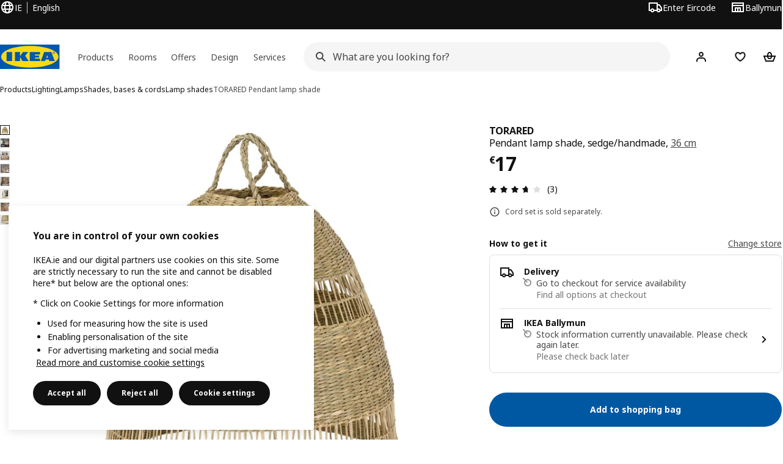

--- FILE ---
content_type: text/html; charset=UTF-8
request_url: https://www.ikea.com/ie/en/p/torared-pendant-lamp-shade-sedge-handmade-20430382/
body_size: 43153
content:
<!DOCTYPE html><html lang="en-IE" dir="ltr"><head><meta charset="utf-8"/><meta name="viewport" content="width=device-width, initial-scale=1"/><meta name="description" content="This pendant lamp shade made of seagrass spreads warm, cosy light and casts decorative shadows. Adds a naturally rustic look to any room."/><meta name="keywords" content="TORARED, Pendant lamp shade"/><meta name="og:description" content="TORARED pendant lamp shade, sedge/handmade, 36 cm Invite a slice of nature into your home with this lamp made of sedge. It spreads a warm, cosy light and creates decorative shadows in the room. For those who want a naturally rustic look at home!"/><meta name="og:title" content="TORARED pendant lamp shade, sedge/handmade, 36 cm"/><meta name="robots" content="index, follow"/><meta property="og:title" content="TORARED seagrass, pendant lamp shade, 36 cm  - IKEA Ireland"/><meta property="og:description" content="This pendant lamp shade made of seagrass spreads warm, cosy light and casts decorative shadows. Adds a naturally rustic look to any room."/><meta property="og:type" content="product"/><meta property="og:image" content="https://www.ikea.com/ie/en/images/products/torared-pendant-lamp-shade-sedge-handmade__0764657_pe753261_s5.jpg"/><meta property="og:url" content="https://www.ikea.com/ie/en/p/torared-pendant-lamp-shade-sedge-handmade-20430382/"/><meta property="og:site_name" content="IKEA"/><title>TORARED seagrass, pendant lamp shade, 36 cm  - IKEA Ireland</title><link rel="preconnect" href="https://api.salesitem.ingka.com" crossorigin="anonymous"/><link rel="canonical" href="https://www.ikea.com/ie/en/p/torared-pendant-lamp-shade-sedge-handmade-20430382/"/><link rel="stylesheet" href="/global/assets/dwf/pip/pip-DeY1fNeN.css"/><link rel="stylesheet" href="/global/assets/dwf/pip/style-p8xjjuTe.css"/><link rel="stylesheet" href="/global/assets/dwf/pip/pip-price-module-B3XQfCQC.css"/><link rel="modulepreload" href="/global/assets/dwf/pip/pip.route-Blex5-5b.js"/><link rel="modulepreload" href="/global/assets/dwf/pip/hooks.module-3lKQiqj-.js"/><link rel="modulepreload" href="/global/assets/dwf/pip/energy-class-BUC2qOqo.js"/><link rel="modulepreload" href="/global/assets/dwf/pip/client-DjjKdWgi.js"/><link rel="modulepreload" href="/global/assets/dwf/pip/style-WyJ9YnkO.js"/><link rel="modulepreload" href="/global/assets/dwf/pip/index-t1FTd3RV.js"/><link rel="modulepreload" href="/global/assets/dwf/pip/sustainability-index-DBZkuVx_.js"/><link rel="modulepreload" href="/global/assets/dwf/pip/string-utils-tsgWtjn0.js"/><link rel="modulepreload" href="/global/assets/dwf/pip/pip-price-module-D6x6rKuv.js"/><link rel="modulepreload" href="/global/assets/dwf/pip/comparison-price-CB94k1HH.js"/><!-- included:/ie/en/pip/fragments/head/?fragments=upsell --><link rel="stylesheet" href="/global/assets/dwf/pip/upsell-CNy95hiF.css" />
<link rel="stylesheet" href="/global/assets/dwf/pip/style-p8xjjuTe.css" /><script>(function(){function c(){var b=a.contentDocument||a.contentWindow.document;if(b){var d=b.createElement('script');d.innerHTML="window.__CF$cv$params={r:'9bf75bca61da2e5c',t:'MTc2ODY2ODY5OS4wMDAwMDA='};var a=document.createElement('script');a.nonce='';a.src='/cdn-cgi/challenge-platform/scripts/jsd/main.js';document.getElementsByTagName('head')[0].appendChild(a);";b.getElementsByTagName('head')[0].appendChild(d)}}if(document.body){var a=document.createElement('iframe');a.height=1;a.width=1;a.style.position='absolute';a.style.top=0;a.style.left=0;a.style.border='none';a.style.visibility='hidden';document.body.appendChild(a);if('loading'!==document.readyState)c();else if(window.addEventListener)document.addEventListener('DOMContentLoaded',c);else{var e=document.onreadystatechange||function(){};document.onreadystatechange=function(b){e(b);'loading'!==document.readyState&&(document.onreadystatechange=e,c())}}}})();</script><!-- included:/ie/en/header-footer/style-fragment-recursive.html?request-path=$(REQUEST_PATH) --><!-- 2026-01-16T16:04:07.364Z, Navigera 60c5d444f8ce400d57d1e7434396702de3446f1f -->
  <!-- included:/ie/en/experiment-fragment/fragments/experiment-preload-fragment.html --><script src="https://www.ikea.com/ie/en/experiment-fragment/scripts/kickstart-L4ZW5VIT.js"></script><link rel="modulepreload" href="https://www.ikea.com/ie/en/experiment-fragment/scripts/index-GPF53LZN.js" />
    <link rel="stylesheet" id="nav-styles"
      data-opti-web="true"
      data-opti-default="false"
      href="https://www.ikea.com/ie/en/header-footer/styles/main.9136a5a44df7c7656674.css">
  <link rel="stylesheet" href="https://www.ikea.com/ie/en/header-footer/styles/localisationPicker.693982a04b8beab62ad6.css">
  <link rel="stylesheet" href="https://www.ikea.com/ie/en/header-footer/styles/postalCodePicker.8e2dab8c426bfa0aa1fa.css">
  <link rel="stylesheet" href="https://www.ikea.com/ie/en/header-footer/styles/storePicker.5ae16b408d8e5c4ff580.css">
    <link rel="stylesheet" href="https://www.ikea.com/ie/en/header-footer/styles/inpageNavigation.b3a922b451d81aa84eaf.css">
      <link rel="stylesheet" href="https://www.ikea.com/ie/en/header-footer/styles/megamenu.54ceb77c7b8a7b1ece1a.css">
      <link rel="stylesheet" href="https://www.ikea.com/ie/en/header-footer/styles/mobileCinderella.984229b343815abf2c21.css">
  <link rel="stylesheet" href="https://www.ikea.com/ie/en/header-footer/styles/marketPicker.dd0a8af5cb4388040911.css">
  <link rel="stylesheet" href="https://www.ikea.com/ie/en/header-footer/styles/storeLocator.85393056358d9ed22da7.css">
  <link rel="stylesheet" href="https://www.ikea.com/ie/en/header-footer/styles/bouncyFooter.8ae93be7f834339eee87.css">
  
    <!-- included:/global/assets/fonts/en/font-fragment.html --><link rel="stylesheet" href="https://www.ikea.com/global/assets/fonts/en/fonts.fa002b0f.css">
    <!-- included:/ie/en/cookieconsent/header-scripts-fragment.html --><script src="https://www.ikea.com/ie/en/cookieconsent/scripts/cookieconsent-onetrust-js.js?v=mfmnn3wy"></script>
    <!-- included:/ie/en/search/v2/box-styles-fragment.html --><!-- Search Box Styles: 2026-01-15 10:05:02 CET 6c3023f67f42c6fa1dd357a119a75485c72d8dfb -->
<link rel="preconnect" href="https://sik.search.blue.cdtapps.com" crossorigin />
<link rel="stylesheet" crossorigin href="https://www.ikea.com/ie/en/search/v2/box.DS_2hgRB.css">
<!-- /Search Box Styles -->

    <!-- included:/ie/en/recommendations/panels/style-fragment.html --><!-- RecommendationsStyle: version: d335f679e915b5de7a5db959c9809bece2606d10, site-folder: ie/en --><link rel="stylesheet" href="https://www.ikea.com/ie/en/recommendations/panels/css/main.70e91b67.css"><!-- /RecommendationsStyle -->
    <!-- included:/ie/en/loyalty/loyalty-modal.css.html --><link href="https://www.ikea.com/ie/en/loyalty/loyalty-modal.04cc6f.css" rel="stylesheet">
    <script type="text/plain" class="optanon-category-2" src="https://www.ikea.com/ext/optimizelyjs/s/ireland_web.js" async></script>
    <!-- included:/ie/en/nudge/style-fragment.html --><link rel="modulepreload" crossorigin href="https://www.ikea.com/ie/en/nudge/vendor.preact.chunk.DGPo7kFQ.js">
  <link rel="shortcut icon" sizes="any" href="https://www.ikea.com/ie/en/static/favicon.838d8a3778e4d716eb72.ico">
  <link rel="icon" type="image/svg+xml" href="https://www.ikea.com/global/assets/logos/brand/ikea.svg">
  <meta name="robots" content="max-image-preview:large">
  <!-- included:/ie/en/marketing-tags/head-fragment.html -->
  
<script type="text/javascript" data-type="utag-data">var utag_data = {"category":"10804","category_local":"Lamp shades","currency_code":"EUR","event_array":["product_view"],"hfb_name":"Lighting \u0026 Home electronics","hfb_no":"10","pa_name":"Shades, bases and cord set","pa_no":"1015","page_name":"product information page\u003eprodview\u003e20430382","page_type":"product information page","pip_per_visit":"+1","pra_name":"Luminaires","pra_no":"101","price":["17"],"product_collections":"no collections","product_ids":["20430382"],"product_images_no":"8","product_item_names":["torared pendant lamp shade sedge/handmade"],"product_names":["torared"],"product_prices":["13.82"],"product_series":"no series","product_type":"ART","product_variant":"single variant","product_vats":["3.18"],"prodview_type":"PIP","site_platform":"m2","site_section":"product information page","subproducts":"","tax":["3.18"],"visit_country":"ie","visit_language":"en"}</script><!-- included:/ie/en/business-fragments/box/pip/css/style.html --><!-- included:/ie/en/listing/fragments/head/?fragments=product-rec-carousel --><link rel="stylesheet" href="/global/assets/dwf/listing/sharedComponents--cif0eqU.css" />
<link rel="stylesheet" href="/global/assets/dwf/listing/fragment-DWXKXBLG.css" />
<link rel="stylesheet" href="/global/assets/dwf/listing/GenericFragmentError-CGVIlqzZ.css" />
<link rel="stylesheet" href="/global/assets/dwf/listing/Button-C3KSkIe-.css" />
<link rel="stylesheet" href="/global/assets/dwf/listing/ShelfCarousel-DShUdVNa.css" />
<link rel="stylesheet" href="/global/assets/dwf/listing/ProductCardPlaceholder-CZ1EFSpZ.css" /><link rel="stylesheet" href="/global/assets/dwf/listing/listing-fragment-loader.css"/></head><body><!-- included:/ie/en/header-footer/header-collapsed-fragment-recursive.html --><!-- 2026-01-16T16:04:07.388Z, Navigera 60c5d444f8ce400d57d1e7434396702de3446f1f -->
  <a href="#hnf-content" class="hnf-skip-to-content hnf-btn hnf-btn--secondary">
    <span class="hnf-btn__inner">
      <span class="hnf-btn__label">Skip to main content</span>
    </span>
  </a>
    <header>
      <div class="hnf-messages">
        <!-- included:/ie/en/header-footer/global-message-fragment.html -->
        <div class="hnf-content-container hnf-utilities">
          <div class="hnf-utilities__wrapper">
            <div id="hnf-header-localisationpicker" class="hnf-utilities__block hnf-utilities__block--localisation">
              <div class="hnf-utilities__localisation-button" data-props="{&quot;ecomMarket&quot;:true,&quot;localeStrings&quot;:{&quot;CLOSE_MODAL&quot;:&quot;Close&quot;,&quot;LOCALISATION_CANCEL_MODAL&quot;:&quot;Cancel&quot;,&quot;LOCALISATION_SELECT_LANGUAGE&quot;:&quot;Select your preferred language&quot;,&quot;LOCALISATION_CURRENT_STORE_HEADING&quot;:&quot;You&#x27;re in the Ireland online store&quot;,&quot;LOCALISATION_CHANGE_COUNTRY_LINK&quot;:&quot;Change country/region&quot;,&quot;LOCALISATION_CHANGE_COUNTRY_DISCLAIMER&quot;:&quot;Your shopping bag will empty if you change to a different country/region.&quot;},&quot;alignment&quot;:&quot;left&quot;}">
                <a href="#" class="hnf-link hnf-link--subtle hnf-link--white" role="button" aria-label="Change language or country/region, current language is English" aria-haspopup="dialog">
                  <svg viewBox="0 0 24 24" focusable="false" width="24" height="24" data-skapa="ssr-icon@11.2.1" aria-hidden="true" class="hnf-svg-icon hnf-btn__icon"><path fill-rule="evenodd" clip-rule="evenodd" d="M13.7467 18.1766C12.9482 19.7737 12.2151 20 12 20c-.2151 0-.9482-.2263-1.7467-1.8234-.3065-.6131-.5745-1.3473-.7831-2.1766h5.0596c-.2086.8293-.4766 1.5635-.7831 2.1766zM14.8885 14h-5.777A17.7354 17.7354 0 0 1 9 12c0-.6949.0392-1.3641.1115-2h5.777c.0723.6359.1115 1.3051.1115 2 0 .6949-.0392 1.3641-.1115 2zm1.6955 2c-.2658 1.2166-.6492 2.307-1.1213 3.2138A8.0347 8.0347 0 0 0 18.9297 16H16.584zm3.164-2H16.9c.0656-.6462.1-1.3151.1-2 0-.6849-.0344-1.3538-.1-2h2.848A8.0156 8.0156 0 0 1 20 12a8.0156 8.0156 0 0 1-.252 2zm-.8183-6a8.035 8.035 0 0 0-3.467-3.2138c.4721.9068.8555 1.9972 1.1213 3.2138h2.3457zm-4.3999 0c-.2086-.8293-.4766-1.5635-.7831-2.1766C12.9482 4.2264 12.2151 4 12 4c-.2151 0-.9482.2263-1.7467 1.8234-.3065.613-.5745 1.3473-.7831 2.1766h5.0596zM7.416 8c.2658-1.2166.6491-2.307 1.1213-3.2138A8.035 8.035 0 0 0 5.0703 8H7.416zm-3.164 2A8.0147 8.0147 0 0 0 4 12c0 .6906.0875 1.3608.252 2H7.1a19.829 19.829 0 0 1-.1-2c0-.6849.0344-1.3538.1-2H4.252zm3.164 6H5.0704a8.0347 8.0347 0 0 0 3.467 3.2138C8.0651 18.307 7.6818 17.2166 7.4161 16zM22 12c0-5.5229-4.4772-10-10-10C6.4771 2 2 6.4771 2 12c0 5.5228 4.4771 10 10 10 5.5228 0 10-4.4772 10-10z"></path></svg>
                  <span>EN</span>
                  <span>IE<span>English</span></span>
                </a>
              </div>
            </div>
            <div class="hnf-utilities__block hnf-utilities__block--vp"></div>
            <div class="hnf-utilities__block hnf-utilities__block--pickers">
                <div id="hnf-header-postalcodepicker"
                    data-props="{&quot;enableBeLuCountrySelection&quot;:false,&quot;enableStorePicker&quot;:true,&quot;enableHtmlGeoLocation&quot;:true,&quot;enableServerGeoLocation&quot;:true,&quot;disablePostalCodeNudge&quot;:false,&quot;requiresAdditionalData&quot;:false,&quot;localeStrings&quot;:{&quot;ENTER_POSTALCODE&quot;:&quot;Enter Eircode&quot;,&quot;ENTER_YOUR_POSTALCODE&quot;:&quot;Use your location&quot;,&quot;ENTER_YOUR_POSTALCODE_DESC&quot;:&quot;Get updated information about product delivery and stock availability for your area.&quot;,&quot;POSTALCODE&quot;:&quot;Enter eircode&quot;,&quot;POSTALCODE_HELP&quot;:&quot;e.g. D11 FW18&quot;,&quot;POSTALCODE_NOT_VALID_ERROR&quot;:&quot;The Eircode you entered is not valid. Please try again.&quot;,&quot;POSTALCODE_EMPTY_FIELD&quot;:&quot;Please enter an Eircode.&quot;,&quot;STATE_CITY&quot;:&quot;Select state&quot;,&quot;STATE_CITY_CHOOSE&quot;:&quot;Choose an option&quot;,&quot;CONSENT&quot;:&quot;We use cookies to provide this service. Read more about how we use cookies in {{cookie policy link}}. Please note that your location won’t be shared.&quot;,&quot;CONSENT_OUR_POLICY&quot;:&quot;our policy&quot;,&quot;SELECT_COUNTRY&quot;:&quot;Select country&quot;,&quot;FORGET&quot;:&quot;Forget Eircode&quot;,&quot;USE&quot;:&quot;Save&quot;,&quot;CONFIRM_MESSAGE&quot;:&quot;You&#x27;ve selected {{postal code}} as your Eircode&quot;,&quot;NUDGE_AUTOLOCATION_TEXT&quot;:&quot;Hej! Hope we got this right, otherwise please update your eircode to see delivery information for products.&quot;,&quot;NUDGE_GREETING&quot;:&quot;Hej!&quot;,&quot;NUDGE_TEXT&quot;:&quot;Add your Eircode to see delivery information for products.&quot;,&quot;CLOSE_MODAL&quot;:&quot;Close&quot;}}">
                  <a href="#" class="hnf-link hnf-link--subtle hnf-link--white hnf-utilities__postalcodepicker-button" role="button" aria-label="Enter Eircode" aria-haspopup="dialog">
                    <svg viewBox="0 0 24 24" focusable="false" width="24" height="24" data-skapa="ssr-icon@11.2.1" aria-hidden="true" class="hnf-svg-icon"><path fill-rule="evenodd" clip-rule="evenodd" d="M1 4h15v3h3.0246l3.9793 5.6848V18h-2.6567c-.4218 1.3056-1.6473 2.25-3.0933 2.25-1.446 0-2.6715-.9444-3.0932-2.25h-3.9044c-.4217 1.3056-1.6472 2.25-3.0932 2.25S4.4916 19.3056 4.0698 18H1V4zm3.0698 12c.4218-1.3056 1.6473-2.25 3.0933-2.25 1.446 0 2.6715.9444 3.0932 2.25H14V6H3v10h1.0698zM16 14.0007a3.24 3.24 0 0 1 1.2539-.2507c1.446 0 2.6715.9444 3.0933 2.25h.6567v-2.6848L17.9833 9H16v5.0007zM7.163 15.75c-.6903 0-1.25.5596-1.25 1.25s.5597 1.25 1.25 1.25c.6904 0 1.25-.5596 1.25-1.25s-.5596-1.25-1.25-1.25zm10.0909 0c-.6904 0-1.25.5596-1.25 1.25s.5596 1.25 1.25 1.25 1.25-.5596 1.25-1.25-.5596-1.25-1.25-1.25z"></path></svg>
                    <span class="hnf-utilities__value">Enter Eircode</span>
                  </a>
                </div>
                <div id="hnf-header-storepicker" data-props="{&quot;weekStartDay&quot;:&quot;MON&quot;,&quot;preSelectedStoreId&quot;:&quot;038&quot;,&quot;messages&quot;:[],&quot;localeStrings&quot;:{&quot;SELECT_STORE_HEADING&quot;:&quot;Select store&quot;,&quot;SELECT_STORE_TEXT&quot;:&quot;Find your preferred store to learn about its opening hours, stock availability, and relevant offers.&quot;,&quot;SEARCH_PLACEHOLDER&quot;:&quot;Search by location&quot;,&quot;CURRENT_LOCATION&quot;:&quot;Use your current location&quot;,&quot;CURRENT_LOCATION_QUERY&quot;:&quot;Current location&quot;,&quot;CURRENT_LOCATION_FAIL_HEADING&quot;:&quot;Unable to locate you&quot;,&quot;CURRENT_LOCATION_FAIL_TEXT&quot;:&quot;Make sure you&#x27;ve allowed your browser to access your current location and try again.&quot;,&quot;STORES_SORTED_BY&quot;:&quot;Stores are sorted by distance to {{location}}&quot;,&quot;SEARCH_NO_HITS_HEADING&quot;:&quot;Location not found&quot;,&quot;SEARCH_NO_HITS_TEXT&quot;:&quot;Enter a valid location in your country/region and try again.&quot;,&quot;CLOSE_MODAL&quot;:&quot;Close&quot;,&quot;CLEAR_SEARCH&quot;:&quot;Clear store search&quot;,&quot;DISTANCE_AWAY&quot;:&quot;{{distance}} km away&quot;,&quot;GET_DIRECTIONS&quot;:&quot;Get directions&quot;,&quot;VISIT_STORE_PAGE&quot;:&quot;Visit store page&quot;,&quot;TIMESPAN_FORMAT&quot;:&quot;{{from}} - {{to}}&quot;,&quot;SELECT_STORE&quot;:&quot;Select store&quot;,&quot;OPEN_TODAY&quot;:&quot;Open today {{from - to}}&quot;,&quot;OPEN_UNTIL&quot;:&quot;Open until {{closing time}}&quot;,&quot;OPEN_TOMORROW&quot;:&quot;Open tomorrow {{from - to}}&quot;,&quot;OPEN_24H&quot;:&quot;Open 24 hours&quot;,&quot;OPEN_TODAY_24H&quot;:&quot;Open 24 hours today&quot;,&quot;OPEN_TOMORROW_24H&quot;:&quot;Open 24 hours tomorrow&quot;,&quot;CHOOSE_DIFFERENT_STORE&quot;:&quot;Select a different store&quot;,&quot;WEEKDAY_MON&quot;:&quot;Mon&quot;,&quot;WEEKDAY_TUE&quot;:&quot;Tue&quot;,&quot;WEEKDAY_WED&quot;:&quot;Wed&quot;,&quot;WEEKDAY_THU&quot;:&quot;Thu&quot;,&quot;WEEKDAY_FRI&quot;:&quot;Fri&quot;,&quot;WEEKDAY_SAT&quot;:&quot;Sat&quot;,&quot;WEEKDAY_SUN&quot;:&quot;Sun&quot;,&quot;HOURS_CLOSED&quot;:&quot;Closed&quot;,&quot;HOURS_NORMAL&quot;:&quot;Normal opening hours&quot;,&quot;HOURS_DEVIATIONS&quot;:&quot;Exceptional opening hours&quot;}}">
                  <a href="#" class="hnf-link hnf-link--white hnf-link--subtle hnf-utilities__storepicker-button" role="button" aria-label="Select store" aria-haspopup="dialog">
                    <svg viewBox="0 0 24 24" focusable="false" width="24" height="24" data-skapa="ssr-icon@11.2.1" aria-hidden="true" class="hnf-svg-icon"><path fill-rule="evenodd" clip-rule="evenodd" d="M2 4v16h20V4H2zm2 4V6h16v2H4zm0 2v8h3v-6h10v6h3v-8H4zm11 4h-2v4h2v-4zm-4 0H9v4h2v-4z"></path></svg>
                    <span class="hnf-utilities__value">Select store</span>
                  </a>
                </div>
            </div>
          </div>
        </div>
      </div>
    
      <div class="hnf-header hnf-header--store hnf-header--postalcode hnf-header--nextnav">
        <div class="hnf-content-container hnf-header__container hnf-page-container__main">
          <div class="hnf-header__logo">
            <a href="https://www.ikea.com/ie/en/" class="hnf-link" data-tracking-label="ikea-logo" aria-label="IKEA Home">
              <img src="https://www.ikea.com/global/assets/logos/brand/ikea.svg" alt="" fetchpriority="high">
            </a>
          </div>
            <div class='hnf-page-container__main hnf-megamenu'>
              <div><nav aria-label="Open the navigation menu" class="hnf-megamenu__entrypoints hnf-megamenu__entrypoints--loading"><a href="https://www.ikea.com/ie/en/cat/products-products/" id="section-products" data-title="Products" aria-expanded="false" role="button" aria-haspopup="true" class="hnf-link hnf-link--subtle hnf-megamenu__entrypoint  hnf-megamenu__entrypoint--loading">Products</a><a href="https://www.ikea.com/ie/en/rooms/" id="section-rooms" data-title="Rooms" aria-expanded="false" role="button" aria-haspopup="true" class="hnf-link hnf-link--subtle hnf-megamenu__entrypoint  hnf-megamenu__entrypoint--loading">Rooms</a><a href="https://www.ikea.com/ie/en/offers/" id="section-deals" data-title="Offers" aria-expanded="false" role="button" aria-haspopup="true" class="hnf-link hnf-link--subtle hnf-megamenu__entrypoint  hnf-megamenu__entrypoint--loading">Offers</a><a href="https://www.ikea.com/ie/en/ideas/" id="section-ideas" data-title="Design" aria-expanded="false" role="button" aria-haspopup="true" class="hnf-link hnf-link--subtle hnf-megamenu__entrypoint  hnf-megamenu__entrypoint--loading">Design</a><a href="https://www.ikea.com/ie/en/customer-service/services/" id="section-services" data-title="Services" aria-expanded="false" role="button" aria-haspopup="true" class="hnf-link hnf-link--subtle hnf-megamenu__entrypoint  hnf-megamenu__entrypoint--loading">Services</a></nav><div class="hnf-megamenu__dropdown-wrapper  hnf-megamenu__dropdown-wrapper--close"><div aria-hidden="true" role="presentation" class="hnf-megamenu__backdrop"></div></div></div><script type="text/hydration">{"siteMenu":{"sectionOne":{"title":"Shop products","titleShort":"Products","sectionId":"products","items":[{"title":"New","subItems":[{"title":"New products","link":"https://www.ikea.com/ie/en/new/?itm_content=Nav&itm_element=Top&itm_campaign=news"},{"title":"Collections","link":"https://www.ikea.com/ie/en/cat/collection-collections/"},{"title":"Home accessories","link":"https://www.ikea.com/ie/en/campaigns/home-accessories-pub610b3220/?_gl=1*1qr9gq*_ga*MjMwNDY2NDgxLjE3Mjg4OTY2OTA.*_ga_S4EX53B760*MTcyOTg0ODI2NC40Mi4xLjE3Mjk4NDk4NDcuMC4wLjE2MTYxMTU0NTQ."},{"title":"OMMJÄNGE collection - Rethink traditional","link":"https://www.ikea.com/ie/en/cat/ommjaenge-collection-700621/"}]},{"title":"IKEA Food","subItems":[{"title":"IKEA Food","link":"https://www.ikea.com/ie/en/food/"},{"title":"Our menus","link":"https://www.ikea.com/ie/en/food/"},{"title":"Swedish Restaurant","link":"https://www.ikea.com/ie/en/food/salesareas/restaurant/"},{"title":"Swedish Food Market","link":"https://www.ikea.com/ie/en/cat/food-beverages-fb001/"}]},{"title":"Loyalty & Business clubs","subItems":[{"title":"IKEA Family Club","link":"https://www.ikea.com/ie/en/ikea-family/"},{"title":"IKEA for Business","link":"https://www.ikea.com/ie/en/ikea-business/"},{"title":"IKEA gift registry","link":"https://www.ikea.com/ie/en/gift-registry/?itm_content=Menu&itm_element=Burger&itm_campaign=Nav_Gift-Registry"}]}],"link":"https://www.ikea.com/ie/en/new/","promotionIds":["45b1089b-da0c-47ae-a248-008150fb1e4a","bb480791-bf8b-42ed-9fc8-c097a1b9e59e"],"hotspotLinks":[{"title":"What's on in store?","link":"https://www.ikea.com/ie/en/campaigns/lets-play/ikea-land-pub11982470/"},{"title":"Download the IKEA app","link":"https://www.ikea.com/ie/en/customer-service/mobile-apps/"},{"title":"Sale","link":"https://www.ikea.com/ie/en/offers/limited-time-offers/"}],"titleSeeAll":"See all","combination":"3:1","nowAtIkeaCategoryTitle":"Now at IKEA","nowAtIkeaCategoryImage":"https://www.ikea.com/gb/en/images/products/dyvlinge-swivel-easy-chair-kelinge-orange__1322501_pe942192_s5.jpg"},"sectionTwo":{"title":"Shop by room","titleShort":"Rooms","sectionId":"rooms","items":[{"title":"Bedroom","link":"https://www.ikea.com/ie/en/rooms/bedroom/","image":"https://www.ikea.com/ext/ingkadam/m/515ba6f9c1786108/original/PH205466.jpg"},{"title":"Living room","link":"https://www.ikea.com/ie/en/rooms/living-room/","image":"https://www.ikea.com/ext/ingkadam/m/28c074d29a314fcf/original/PH199061.jpg"},{"title":"Kitchen","link":"https://www.ikea.com/ie/en/rooms/kitchen/","image":"https://www.ikea.com/ext/ingkadam/m/2be8e5e4217b152e/original/PH206387.jpg"},{"title":"Dining","link":"https://www.ikea.com/ie/en/rooms/dining/","image":"https://www.ikea.com/ext/ingkadam/m/6a46678aa51ece9c/original/PH206649.jpg"},{"title":"Office","link":"https://www.ikea.com/ie/en/rooms/home-office/","image":"https://www.ikea.com/ext/ingkadam/m/144e5384ae6c9e4a/original/PH207542.jpg"},{"title":"Bathroom","link":"https://www.ikea.com/ie/en/rooms/bathroom/","image":"https://www.ikea.com/ext/ingkadam/m/713bed2075fe9268/original/PH206738.jpg"},{"title":"Children's room","link":"https://www.ikea.com/ie/en/rooms/childrens-room/","image":"https://www.ikea.com/ext/ingkadam/m/24ecb0718a2ad7e7/original/PH205530.jpg"},{"title":"Study","link":"https://www.ikea.com/ie/en/rooms/study-room/","image":"https://www.ikea.com/ext/ingkadam/m/49f8a7ef7b787fd5/original/PH205128.jpg"},{"title":"Gaming","link":"https://www.ikea.com/ie/en/rooms/gaming-room/","image":"https://www.ikea.com/ext/ingkadam/m/12d72e1a270aed82/original/PH206566.jpg"},{"title":"Laundry","link":"https://www.ikea.com/ie/en/rooms/laundry/","image":"https://www.ikea.com/images/a-yellow-tiled-laundry-room-with-a-white-nysjoen-cabinet-a-w-9e95bad7aad891b80136b497ba670a01.jpg"},{"title":"Hallway","link":"https://www.ikea.com/ie/en/rooms/hallway/","image":"https://www.ikea.com/ext/ingkadam/m/1d21aa7d1f9d7b1d/original/PH205442.jpg"},{"title":"Garden","link":"https://www.ikea.com/ie/en/rooms/outdoor/","image":"https://www.ikea.com/images/an-outdoor-space-with-a-white-beige-bondholmen-table-and-sev-6addab668fa66c61f836c14a84f5a300.jpg"},{"title":"Garage","link":"https://www.ikea.com/ie/en/rooms/garage/","image":"https://www.ikea.com/ext/ingkadam/m/153749e721fd34f3/original/PH175726.jpg"}],"link":"https://www.ikea.com/ie/en/rooms/"},"sectionFour":{"combination":"3:1","title":"Offers & perks","titleShort":"Offers","sectionId":"deals","items":[{"title":"Product offers & discounts","subItems":[{"title":"Shop all offers","link":"https://www.ikea.com/ie/en/offers/"},{"title":"Reduced to clear","link":"https://www.ikea.com/ie/en/offers/limited-time-offers/"},{"title":"IKEA Food offers","link":"https://www.ikea.com/ie/en/offers/#10dcf2a1-ddb4-11ec-9462-93bd060361a5"}]},{"title":"Everyday low price","subItems":[{"title":"New lower price","link":"https://www.ikea.com/ie/en/cat/lower-price/"},{"title":"Our lowest prices","link":"https://www.ikea.com/ie/en/cat/lowest-price/?itm_content=Nav&itm_element=Top&itm_campaign=BTI"},{"title":"Everyday essentials","link":"https://www.ikea.com/ie/en/cat/everyday-essentials-700313/?itm_content=Nav&itm_element=Top&itm_campaign=EE"},{"title":"Re-shop and Re-use","link":"https://www.ikea.com/ie/en/circular/"}]},{"title":"Membership Benefits","subItems":[{"title":"IKEA Family offers","link":"https://www.ikea.com/ie/en/offers/family-offers/"},{"title":"Rewards from IKEA Family","link":"https://www.ikea.com/ie/en/ikea-family/benefits/rewards/"},{"title":"IKEA Business Network","link":"https://www.ikea.com/ie/en/ikea-business/network/"},{"title":"IKEA gift registry","link":"https://www.ikea.com/ie/en/gift-registry/?itm_content=Menu&itm_element=Burger&itm_campaign=Nav_Gift-Registry"}]}],"promotionIds":["45b1089b-da0c-47ae-a248-008150fb1e4a","bb480791-bf8b-42ed-9fc8-c097a1b9e59e"],"hotspotLinks":[{"title":"New lower price","link":"https://www.ikea.com/ie/en/cat/lower-price/"},{"title":"Sale","link":"https://www.ikea.com/ie/en/offers/limited-time-offers/"},{"title":"IKEA Food offers","link":"https://www.ikea.com/ie/en/offers/#10dcf2a1-ddb4-11ec-9462-93bd060361a5"}],"titleSeeAll":"Shop all offers"},"sectionFive":{"combination":"3:1","title":"Planning, design and inspiration","titleShort":"Design","sectionId":"ideas","items":[{"title":"Planning","subItems":[{"title":"Planning and consultation services","link":"https://www.ikea.com/ie/en/customer-service/services/planning-consultation/?itm_content=Menu&itm_element=Burger&itm_campaign=Nav_Planning-services"},{"title":"Self planning tools","link":"https://www.ikea.com/ie/en/planners/"},{"title":"IKEA Kreativ AI planning tool","link":"https://www.ikea.com/ie/en/home-design/?itm_content=Menu&itm_element=Burger&itm_campaign=Nav_Kreativ"},{"title":"Online interior design services","link":"https://www.ikea.com/ie/en/customer-service/services/interior-design-service-home/"}]},{"title":"Plan by room","subItems":[{"title":"Kitchen planning","link":"https://www.ikea.com/ie/en/customer-service/services/kitchen-planning/#a4b37a50-c143-11ef-8c87-6903856080dd"},{"title":"Bedroom planning","link":"https://www.ikea.com/ie/en/rooms/bedroom/#abedcfe0-60bd-11f0-85d4-39e02a662990"},{"title":"Living room planning","link":"https://www.ikea.com/ie/en/rooms/living-room/#dcaa3160-c44a-11ef-98dd-0d610473832a"}]},{"title":"Tips & Ideas","subItems":[{"title":"Inspiration & ideas","link":"https://www.ikea.com/ie/en/ideas/"},{"title":"Gift ideas","link":"https://www.ikea.com/ie/en/ideas/gift-ideas/"},{"title":"A sustainable everyday","link":"https://www.ikea.com/ie/en/this-is-ikea/sustainable-everyday/"},{"title":"How to live more sustainably with IKEA","link":"https://www.ikea.com/ie/en/ideas/tips-for-more-sustainable-living/"}]}],"promotionIds":["b85d11a2-8d2d-416a-a817-db52097a6f00","4d5366f8-72db-4558-8503-f5e3d0bec90e"],"hotspotLinks":[{"title":"Design and planning tools","link":"https://www.ikea.com/ie/en/planners/"},{"title":"Planning and consultation services","link":"https://www.ikea.com/ie/en/customer-service/services/planning-consultation/?itm_content=Menu&itm_element=Burger&itm_campaign=Nav_Planning-services"},{"title":"Sustainable living shop","link":"https://www.ikea.com/ie/en/cat/sustainable-living-shop-700575/"}],"titleSeeAll":"Inspiration and ideas"},"sectionSix":{"combination":"2:1","title":"Services & support","titleShort":"Services","sectionId":"services","items":[{"title":"Customer services & support","subItems":[{"title":"Help & support","link":"https://www.ikea.com/ie/en/customer-service/"},{"title":"Returns & claims","link":"https://www.ikea.com/ie/en/customer-service/returns-claims/"},{"title":"Spare parts","link":"https://www.ikea.com/ie/en/customer-service/spare-parts/"},{"title":"Recycling & re-selling","link":"https://www.ikea.com/ie/en/circular/"}]},{"title":"Shopping & delivery","subItems":[{"title":"Delivery & collection","link":"https://www.ikea.com/ie/en/customer-service/services/#695962c0-7fc3-11ee-afd0-a1916f10cdf1"},{"title":"Assembly services","link":"https://www.ikea.com/ie/en/customer-service/services/assembly/"},{"title":"Finance services","link":"https://www.ikea.com/ie/en/customer-service/services/finance-options/"},{"title":"Planning services","link":"https://www.ikea.com/ie/en/customer-service/services/#f5a50fd0-7fce-11ee-9f42-8dcdce84585f"}]}],"promotionIds":["94308653-7ad3-48f6-acbe-71367886835f"],"hotspotLinks":[{"title":"Track my order","link":"https://www.ikea.com/ie/en/customer-service/track-manage-order/"},{"title":"Contact us","link":"https://www.ikea.com/ie/en/customer-service/contact-us/"}],"titleSeeAll":"See all services"}},"localeStrings":{"SEE_PREVIOUS_ITEMS":"See previous items","SEE_NEXT_ITEMS":"See next items","SKIP_LISTING":"Skip listing","TABS_NAVIGATION_EXPLORE_CATEGORY":"Explore {{category}}","SITE_MENU_OPEN_MENU":"Open the navigation menu"},"promotions":[{"background":"default","body":"","end":"","id":"9ed625c1-5807-40a6-ad91-e0a1d2f48995","imageUrl":"https://www.ikea.com/ext/ingkadam/m/653823675e79d329/original/PH186303-crop001.jpg?f=xl","promotionUrl":"https://www.ikea.com/ie/en/customer-service/services/kitchen-planning/#106fd9f0-8290-11ec-8fb5-bbf24207f858","start":"2024-06-20T00:00:00.000Z","stores":[],"states":[],"title":"Free kitchen appointment. Book now!"},{"background":"default","body":"Design a bathroom with storage and flow for smoother routines and easier days.","end":"","id":"58e4aa46-477b-4536-b838-179be46acc9a","imageUrl":"https://www.ikea.com/ext/ingkadam/m/567d8049172e8766/original/PE914520.JPG?f=xl","promotionUrl":"https://www.ikea.com/ie/en/customer-service/services/planning-consultation/#98b905d0-8280-11ec-8fb5-bbf24207f858","start":"2025-04-21T00:00:00.000Z","stores":[],"states":[],"title":"Free bathroom appointment. Book now!"},{"background":"new","end":"","id":"4cc9f25d-44c1-4fb6-8cfd-2c10f4da4b22","imageUrl":"https://www.ikea.com/ie/en/images/products/pelarbjoerk-vase-white__1417592_pe976168_s5.jpg?f=u","promotionUrl":"https://www.ikea.com/ie/en/new/new-products/?filters=f-subcategories%3Ade001#product-list-skip","start":"2025-09-22T00:00:00.000Z","stores":[],"states":[],"title":"Shop all new decoration"},{"background":"new","end":"","id":"dacbc612-28e4-45a5-8502-4c061b86556d","imageUrl":"https://www.ikea.com/ie/en/images/products/klotloenn-plant-pot-with-saucer-in-outdoor-dark-grey-green-light-beige__1415502_pe975272_s5.jpg?f=u","promotionUrl":"https://www.ikea.com/ie/en/new/new-products/?filters=f-subcategories%3App001#product-list-skip","start":"2025-09-22T08:00:00.000Z","stores":[],"states":[],"title":"Discover what's new in plants & plant pots"},{"background":"new","end":"","id":"2a6e951a-503b-4460-a460-7bddfa0f8671","imageUrl":"https://www.ikea.com/ie/en/images/products/sandkorn-pendant-lamp-shade-handmade-rattan__1506081_ph207688_s5.jpg?f=u","promotionUrl":"https://www.ikea.com/ie/en/new/new-products/?filters=f-subcategories%3Ali001","start":"2024-12-24T15:09:00.000Z","stores":[],"states":[],"title":"Discover all new lighting products"},{"background":"default","body":"Prefer to do it yourself? Create your dream kitchen using our 3D kitchen Planner.","end":"","id":"54d694c5-c1e9-474f-a112-871aa1dd6be5","imageUrl":"https://www.ikea.com/images/c2/c7/c2c7d2b77adc53ed7b4b647afbe3d0ee.jpg?f=xl","promotionUrl":"https://kitchen.planner.ikea.com/ie/en/","start":"2025-03-12T09:30:00.000Z","stores":[],"states":[],"title":"Try our 3D Kitchen Planner"},{"background":"default","body":"To make room for the new, we have to say goodbye to some of our old favourites. Grab them before they go!","end":"","id":"2561c08c-9f7c-412d-882b-a622ae7f3f3b","imageUrl":"https://www.ikea.com/ext/ingkadam/m/398ceb024deb0255/original/PH195033.jpg","promotionUrl":"https://www.ikea.com/ie/en/cat/last-chance/?filters=f-subcategories%3Afu002","start":"2025-05-06T10:30:00.000Z","stores":[],"states":[],"title":"Last chance to buy"},{"background":"default","body":"Grab them before they go","end":"","id":"3a9c97b7-4c41-443a-b62f-9ecfe9b3b95c","imageUrl":"https://www.ikea.com/ext/ingkadam/m/44b5294ebba9228/original/PH172370.jpg","promotionUrl":"https://www.ikea.com/ie/en/cat/last-chance/?filters=f-subcategories%3Afu004","start":"2025-05-23T10:32:00.000Z","stores":[],"states":[],"title":"Last chance to buy"},{"background":"wayfinding","body":"From the 17 July, come visit us in our brand new store.","end":"","id":"1dec10eb-92d8-454a-baf6-b02c9d88beb6","imageUrl":"https://www.ikea.com/ext/ingkadam/m/4e5520515a4a67f4/original/Aarhus_138-crop001.jpg?f=xl","promotionUrl":"https://www.ikea.com/ie/en/customer-service/services/planning-consultation/#6a57fa40-2e1b-11ef-b18e-e982c3a5f786","start":"2025-07-11T08:53:00.000Z","stores":[],"states":[],"title":"IKEA Waterford coming soon. Book a planning appointment."},{"background":"default","body":"Check out some essentials and get inspired with how to pack for uni!","end":"","id":"2f4fffe7-f44f-4fe3-90b7-e85e0d8c48fd","imageUrl":"https://www.ikea.com/ext/ingkadam/m/39b5e0fbbf765c84/original/PH204831.jpg?f=xl","promotionUrl":"https://www.ikea.com/ie/en/campaigns/starting-college/","start":"2025-08-01T10:23:00.000Z","stores":[],"states":[],"title":"Back to uni with a fresh start!"},{"background":"default","end":"","id":"6799f883-3829-4015-a613-52446fe4ce27","imageUrl":"https://www.ikea.com/ext/ingkadam/m/3c5bdb7e46b24ba8/original/PH204872.jpg?f=xl","promotionUrl":"https://www.ikea.com/ie/en/campaigns/back-to-school/","start":"2025-08-01T10:24:00.000Z","stores":[],"states":[],"title":"Get back to school with flying colours!"},{"background":"default","body":"To make room for the new, we have to say goodbye to some of our old favourites. Grab them before they go!","end":"","id":"01dd08e4-db36-4496-b2dd-88ca4f924858","imageUrl":"https://www.ikea.com/ext/ingkadam/m/58bc359d4baa2432/original/PH153790-crop001.jpg","promotionUrl":"https://www.ikea.com/ie/en/search/?group=Reduced%20to%20clear&filters=f-subcategories%3Akt001","start":"2025-08-04T08:00:00.000Z","stores":[],"states":[],"title":"Last chance to buy"},{"background":"newLowerPrice","end":"","id":"bb480791-bf8b-42ed-9fc8-c097a1b9e59e","imageUrl":"https://www.ikea.com/ext/ingkadam/m/742cbe808befb625/original/UK-0008658_PH204573.jpeg","promotionUrl":"https://www.ikea.com/ie/en/cat/lower-price/?showcasedProducts=70507963","start":"2026-01-19T01:00:00.000Z","stores":[],"states":[],"title":"New lower price"},{"background":"default","body":"Our customisable wardrobes are made with your needs in mind","end":"","id":"396f6350-609e-4c8a-9f04-a40ddf75f307","imageUrl":"https://www.ikea.com/ext/ingkadam/m/1c03fd0d9b2169c0/original/PH202296.jpg?f=sg","promotionUrl":"https://www.ikea.com/ie/en/rooms/bedroom/how-to/fitted-bedroom-furniture-pub694ec910/","start":"2025-03-26T15:55:00.000Z","stores":[],"states":[],"title":"Customisable bedroom furniture"},{"background":"default","end":"","id":"48ad5418-b371-4dd9-a3c0-a2842d59a76f","imageUrl":"https://www.ikea.com/gb/en/images/products/hemnes-day-bed-w-3-drawers-2-mattresses-grey-green-afjaell-medium-firm__1471584_pe997295_s5.jpg?f=m","promotionUrl":"https://www.ikea.com/ie/en/rooms/bedroom/how-to/a-guide-to-bed-frames-pub2be41870/","start":"2025-10-14T15:30:00.000Z","stores":[],"states":[],"title":"A guide to bedframes"},{"background":"default","body":"Need help visualising how products would look in your home? Browse and try products before buying online or in-store.","end":"","id":"b85d11a2-8d2d-416a-a817-db52097a6f00","imageUrl":"https://www.ikea.com/ext/ingkadam/m/5ca31a08e7d355b/original/GL-Kreativ-27.png?f=m","promotionUrl":"https://www.ikea.com/ie/en/home-design/","start":"2025-01-01T00:00:00.000Z","stores":[],"states":[],"title":"Design your home with IKEA Kreativ"},{"background":"sustainability","end":"","id":"4d5366f8-72db-4558-8503-f5e3d0bec90e","promotionUrl":"https://www.ikea.com/ie/en/cat/sustainable-living-shop-700575/","start":"2025-07-15T08:47:00.000Z","stores":[],"states":[],"title":"Explore products for a more sustainable everyday"},{"background":"IKEAFamily","end":"2026-03-01T00:00:00.000Z","id":"9ae2f153-0238-4280-8d11-92c480359e5b","imageUrl":"https://www.ikea.com/ext/ingkadam/m/5809edc02875766f/original/PH206388.jpg?f=xl","promotionUrl":"https://www.ikea.com/ie/en/rooms/kitchen/","start":"2025-12-12T00:00:00.000Z","stores":[],"states":[],"title":"Save up to €2000 on your dream kitchen with IKEA Family"},{"background":"newLowerPrice","end":"2026-01-18T23:55:00.000Z","id":"45b1089b-da0c-47ae-a248-008150fb1e4a","promotionUrl":"https://www.ikea.com/ie/en/offers/limited-time-offers/","start":"2025-12-22T01:13:00.000Z","stores":[],"states":[],"title":"Sale now on!"},{"background":"default","end":"","id":"94308653-7ad3-48f6-acbe-71367886835f","imageUrl":"https://www.ikea.com/ext/ingkadam/m/1fa6637d55e6b75e/original/PH135895.jpg?f=xl","promotionUrl":"https://www.ikea.com/ie/en/customer-service/services/assembly/","start":"2025-12-22T01:16:00.000Z","stores":[],"states":[],"title":"Assembly and installation services"},{"background":"newLowerPrice","end":"2026-01-18T00:00:00.000Z","id":"a14588bc-0d91-4b0d-802e-b81a6a9506d3","promotionUrl":"https://www.ikea.com/ie/en/offers/limited-time-offers/?filters=f-subcategories%3Aba001#product-list-skip","start":"2025-12-22T00:00:00.000Z","stores":[],"states":[],"title":"Sale now on! Up to 35% off selected bathroom products"},{"background":"newLowerPrice","end":"2026-01-18T23:55:00.000Z","id":"30e6b487-d86f-4481-b0d9-3b0605b6aa14","imageUrl":"https://www.ikea.com/ext/ingkadam/m/392eb1f7a4065e51/original/PE945945.jpg","promotionUrl":"https://www.ikea.com/ie/en/offers/limited-time-offers/?filters=f-subcategories%3Akt001#product-list-skip","start":"2025-12-22T08:00:00.000Z","stores":[],"states":[],"title":"Sale now on! Shop up to 40% off kitchenware & tableware"},{"background":"newLowerPrice","end":"2026-01-18T23:55:00.000Z","id":"638c2683-0ed5-4d15-a84b-fbbf382a22f3","imageUrl":"https://www.ikea.com/ext/ingkadam/m/3ac0f03f587b66f0/original/PE836205.jpg","promotionUrl":"https://www.ikea.com/ie/en/offers/limited-time-offers/?filters=f-subcategories%3Afu004#product-list-skip","start":"2025-12-22T08:00:00.000Z","stores":[],"states":[],"title":"Sale now on! Shop up to 50% off office products"},{"background":"newLowerPrice","end":"2026-01-18T23:55:00.000Z","id":"9fddfada-723c-430c-b12d-4bc05a58bf73","imageUrl":"https://www.ikea.com/ext/ingkadam/m/2b17e0d3e0c191a8/original/PE789443.jpg","promotionUrl":"https://www.ikea.com/ie/en/offers/limited-time-offers/?filters=f-subcategories%3Afu002#product-list-skip","start":"2025-12-22T08:00:00.000Z","stores":[],"states":[],"title":"Sale now on! Shop up to 40% off tables & chairs"},{"background":"default","end":"2026-01-18T00:00:00.000Z","id":"2fea4123-2142-4d22-8f29-629d479ab4ed","imageUrl":"https://www.ikea.com/ext/ingkadam/m/19cd91ee04edd081/original/PE883228.jpg?f=xs","promotionUrl":"https://www.ikea.com/ie/en/offers/limited-time-offers/?filters=f-subcategories%3Atl001","start":"2025-12-23T14:35:00.000Z","stores":[],"states":[],"title":"Sale now on! Shop up to 50% off textiles"},{"background":"IKEAFamily","end":"2026-01-25T00:00:00.000Z","id":"73dba137-7b9e-41ea-8f4e-7d33c953aee3","imageUrl":"https://www.ikea.com/ext/ingkadam/m/4b2d75cab7b8f3f0/original/PH171096-crop002.jpg?f=s","promotionUrl":"https://www.ikea.com/ie/en/offers/family-offers/?filters=f-subcategories%3A20529","start":"2025-12-29T15:39:00.000Z","stores":[],"states":[],"title":"15% off 3-in-1 all season duvets"},{"background":"IKEAFamily","body":"IKEA Family members get 15% off food storage, until 18 January.","end":"2026-01-18T23:55:00.000Z","id":"9fd03562-229a-4fb7-8ce7-9e902ef699c1","imageUrl":"https://www.ikea.com/ext/ingkadam/m/7c3edb11a3ed053d/original/PH207427.jpg?f=xl","promotionUrl":"https://www.ikea.com/ie/en/cat/food-storage-organising-15937/?filters=f-special-price%3Atrue#product-list-skip","start":"2026-01-02T08:00:00.000Z","stores":[],"states":[],"title":"15% off food storage"},{"background":"IKEAFamily","end":"2026-01-25T23:07:00.000Z","id":"8eb605f9-5d76-4e4c-a5af-e7df9be44a51","imageUrl":"https://www.ikea.com/ext/ingkadam/m/27ecb587b6ac1796/original/PH121964-crop001.jpg?f=xl","promotionUrl":"https://www.ikea.com/ie/en/cat/samla-series-12553/?msockid=2473c86dee1b6ad829aedef6ef1c6b63","start":"2026-01-13T15:07:00.000Z","stores":[],"states":[],"title":"Get 4 for 3 on SAMLA boxes and lids"},{"background":"IKEAFamily","end":"2026-02-15T23:09:00.000Z","id":"3928e7ea-6af5-4f09-a67c-91d63f3b2cea","imageUrl":"https://www.ikea.com/ext/ingkadam/m/763c2521ca3dc9fe/original/PH205089.jpg?f=s","promotionUrl":"https://www.ikea.com/ie/en/cat/skadis-series-37813/?msockid=2473c86dee1b6ad829aedef6ef1c6b63&page=2","start":"2026-01-13T15:09:00.000Z","stores":[],"states":[],"title":"Get 20% off when buying 5 or more SKÅDIS pegboards or accessories"},{"background":"new","end":"","id":"7e0ab924-dcee-402c-a09c-ce66e9d5b5b5","imageUrl":"https://www.ikea.com/ie/en/images/products/solskydd-bluetooth-speaker-green__1483800_pe1001355_s5.jpg?f=xl","promotionUrl":"https://www.ikea.com/ie/en/new/new-products/?filters=f-subcategories%3Ahe001","start":"2026-01-13T15:14:00.000Z","stores":[],"states":[],"title":"Discover what's new in home electronics"},{"background":"new","end":"","id":"82cc705d-7e91-4626-bcbd-c5fc2f057335","imageUrl":"https://www.ikea.com/ie/en/images/products/kajplats-led-bulb-gu10-470-lm-smart-colour-and-white-spectrum__1482087_pe1005748_s5.jpg?f=xl","promotionUrl":"https://www.ikea.com/ie/en/new/new-products/?filters=f-subcategories%3Ahs001","start":"2026-01-13T15:17:00.000Z","stores":[],"states":[],"title":"Discover our new smart range"},{"background":"newLowerPrice","end":"","id":"04db0aff-55c0-4c0c-9cc6-d8ea3db18354","imageUrl":"https://www.ikea.com/ext/ingkadam/m/742cbe808befb625/original/UK-0008658_PH204573.jpeg","promotionUrl":"https://www.ikea.com/ie/en/p/ikea-365-food-container-with-lid-rectangular-plastic-70507963/","start":"2026-01-19T01:00:00.000Z","stores":[],"states":[],"title":"New lower price on IKEA 365+ food container set"}],"siteFolder":"ie/en","domain":"www.ikea.com","productsLink":"https://www.ikea.com/ie/en/cat/products-products/"}</script>
            </div>          <div class="hnf-header__search">
                <!-- included:/ie/en/search/v2/box-fragment.html --><div data-namespace="search-box" data-version="6c3023f67f42c6fa1dd357a119a75485c72d8dfb" data-baseurl="https://www.ikea.com" data-locale="en-IE"><div data-id="box-mount" class="search-box-container"><div class="search-box-wrapper"><form role="search" action="https://www.ikea.com/ie/en/search/" class="search-box-form"><div class="search-box-search search-box-search--focus-with-clear search-box-search--medium"><svg viewBox="0 0 24 24" focusable="false" width="24" height="24" data-skapa="ssr-icon@11.3.0" aria-hidden="true" class="search-box-svg-icon search-box-search__icon"><path fill-rule="evenodd" clip-rule="evenodd" d="M13.9804 15.3946c-1.0361.7502-2.3099 1.1925-3.6869 1.1925C6.8177 16.5871 4 13.7694 4 10.2935 4 6.8177 6.8177 4 10.2935 4c3.4759 0 6.2936 2.8177 6.2936 6.2935 0 1.377-.4423 2.6508-1.1925 3.6869l4.6016 4.6016-1.4142 1.4142-4.6016-4.6016zm.6067-5.1011c0 2.3713-1.9223 4.2936-4.2936 4.2936C7.9223 14.5871 6 12.6648 6 10.2935 6 7.9223 7.9223 6 10.2935 6c2.3713 0 4.2936 1.9223 4.2936 4.2935z"></path></svg><input id="ikea-search-input" type="search" placeholder="What are you looking for?" aria-label="Search for products, inspiration or new arrivals" data-skapa="search@11.0.8" name="q" role="combobox" aria-autocomplete="list" aria-expanded="false" aria-controls="search-box-dropdown-wrapper" autocorrect="off" autocomplete="off" class="search-box-typography-label-l search-box-typography-regular search-box-search__input"><button disabled="" type="button" data-skapa="button@19.0.8" aria-hidden="true" class="search-box-btn search-box-btn--xsmall search-box-btn--icon-tertiary search-box-search__action search-box-search__clear"><span class="search-box-typography-label-s search-box-btn__inner"><svg viewBox="0 0 24 24" focusable="false" width="24" height="24" data-skapa="ssr-icon@11.3.0" aria-hidden="true" class="search-box-svg-icon search-box-btn__icon"><path fill-rule="evenodd" clip-rule="evenodd" d="m12.0006 13.4148 2.8283 2.8283 1.4142-1.4142-2.8283-2.8283 2.8283-2.8283-1.4142-1.4142-2.8283 2.8283L9.172 7.7578 7.7578 9.172l2.8286 2.8286-2.8286 2.8285 1.4142 1.4143 2.8286-2.8286z"></path></svg><span class="search-box-btn__label">Clear the search input field</span></span></button><div class="search-box-search__actions"></div><span aria-hidden="true" class="search-box-search__divider search-box-search__divider--hidden"></span><button disabled="" type="submit" data-skapa="button@19.0.8" aria-hidden="true" class="search-box-btn search-box-btn--xsmall search-box-btn--icon-tertiary search-box-search__action"><span class="search-box-typography-label-s search-box-btn__inner"><svg viewBox="0 0 24 24" focusable="false" width="24" height="24" data-skapa="ssr-icon@11.3.0" aria-hidden="true" class="search-box-svg-icon search-box-btn__icon"><path fill-rule="evenodd" clip-rule="evenodd" d="M13.9804 15.3946c-1.0361.7502-2.3099 1.1925-3.6869 1.1925C6.8177 16.5871 4 13.7694 4 10.2935 4 6.8177 6.8177 4 10.2935 4c3.4759 0 6.2936 2.8177 6.2936 6.2935 0 1.377-.4423 2.6508-1.1925 3.6869l4.6016 4.6016-1.4142 1.4142-4.6016-4.6016zm.6067-5.1011c0 2.3713-1.9223 4.2936-4.2936 4.2936C7.9223 14.5871 6 12.6648 6 10.2935 6 7.9223 7.9223 6 10.2935 6c2.3713 0 4.2936 1.9223 4.2936 4.2935z"></path></svg><span class="search-box-btn__label">Search</span></span></button></div></form></div><div id="search-box-dropdown-wrapper" aria-live="polite" aria-atomic="true"></div></div>
  
</div>

              </div>
          <div role="navigation" aria-label="shopping-links" class="hnf-header__icons" data-shopping-links>
                <div class="hnf-header__search-btn">
                  <button type="button" class="hnf-btn hnf-btn--small hnf-btn--icon-tertiary" aria-expanded="false" aria-label="Search">
                    <span class="hnf-btn__inner">
                      <svg viewBox="0 0 24 24" focusable="false" width="24" height="24" data-skapa="ssr-icon@11.2.1" aria-hidden="true" class="hnf-svg-icon"><path fill-rule="evenodd" clip-rule="evenodd" d="M13.9804 15.3946c-1.0361.7502-2.3099 1.1925-3.6869 1.1925C6.8177 16.5871 4 13.7694 4 10.2935 4 6.8177 6.8177 4 10.2935 4c3.4759 0 6.2936 2.8177 6.2936 6.2935 0 1.377-.4423 2.6508-1.1925 3.6869l4.6016 4.6016-1.4142 1.4142-4.6016-4.6016zm.6067-5.1011c0 2.3713-1.9223 4.2936-4.2936 4.2936C7.9223 14.5871 6 12.6648 6 10.2935 6 7.9223 7.9223 6 10.2935 6c2.3713 0 4.2936 1.9223 4.2936 4.2935z"></path></svg>
                    </span>
                  </button>
                </div>
              <div id="hnf-header-profile" class="hnf-header__profile-link">
                  <a href="https://www.ikea.com/ie/en/profile/#/login" class="hnf-btn hnf-btn--small hnf-leading-icon hnf-btn--tertiary hnf-header__profile-link__default" role="button" aria-haspopup="dialog" aria-hidden="false" rel="nofollow" data-tracking-label="profile" data-profile-link>
                    <span class="hnf-btn__inner">
                      <svg viewBox="0 0 24 24" focusable="false" width="24" height="24" data-skapa="ssr-icon@11.2.1" aria-hidden="true" class="hnf-svg-icon hnf-btn__icon hnf-person__icon"><path fill-rule="evenodd" clip-rule="evenodd" d="M10.6724 6.4678c.2734-.2812.6804-.4707 1.3493-.4707.3971 0 .705.0838.9529.2225.241.1348.4379.3311.5934.6193l.0033.006c.1394.2541.237.6185.237 1.1403 0 .7856-.2046 1.2451-.4796 1.5278l-.0048.005c-.2759.2876-.679.4764-1.334.4764-.3857 0-.6962-.082-.956-.2241-.2388-.1344-.4342-.3293-.5888-.6147-.1454-.275-.2419-.652-.2419-1.1704 0-.7902.2035-1.2442.4692-1.5174zm1.3493-2.4717c-1.0834 0-2.054.3262-2.7838 1.0766-.7376.7583-1.0358 1.781-1.0358 2.9125 0 .7656.1431 1.483.4773 2.112l.0031.0058c.3249.602.785 1.084 1.3777 1.4154l.0062.0035c.5874.323 1.2368.4736 1.9235.4736 1.0818 0 2.0484-.3333 2.7755-1.0896.7406-.7627 1.044-1.786 1.044-2.9207 0-.7629-.1421-1.4784-.482-2.0996-.3247-.6006-.7844-1.0815-1.376-1.4125-.5858-.3276-1.2388-.477-1.9297-.477zM6.4691 16.8582c.2983-.5803.7228-1.0273 1.29-1.3572.5582-.3191 1.2834-.5049 2.2209-.5049h4.04c.9375 0 1.6626.1858 2.2209.5049.5672.3299.9917.7769 1.29 1.3572.3031.5896.4691 1.2936.4691 2.1379v1h2v-1c0-1.1122-.2205-2.1384-.6904-3.0523a5.3218 5.3218 0 0 0-2.0722-2.1769c-.9279-.5315-2.0157-.7708-3.2174-.7708H9.98c-1.1145 0-2.2483.212-3.2225.7737-.8982.5215-1.5928 1.2515-2.0671 2.174C4.2205 16.8577 4 17.8839 4 18.9961v1h2v-1c0-.8443.166-1.5483.4691-2.1379z"></path></svg>
                      <span class="hnf-btn__label">Hej! Log in</span>
                    </span>
                  </a>
                  <a href="https://www.ikea.com/ie/en/profile/#/login" class="hnf-btn hnf-btn--small hnf-leading-icon hnf-btn--tertiary hnf-header__profile-link__neutral hnf-header__profile-link--hidden" role="button" aria-haspopup="dialog" aria-hidden="true" rel="nofollow" data-tracking-label="profile" data-profile-link>
                    <span class="hnf-btn__inner">
                      <span class="hnf-avatar hnf-avatar--btn hnf-avatar--small hnf-avatar--primary">
                        <svg viewBox="0 0 24 24" focusable="false" width="24" height="24" data-skapa="ssr-icon@11.2.1" aria-hidden="true" class="hnf-svg-icon hnf-btn__icon hnf-avatar-person__icon"><path fill-rule="evenodd" clip-rule="evenodd" d="M10.6724 6.4678c.2734-.2812.6804-.4707 1.3493-.4707.3971 0 .705.0838.9529.2225.241.1348.4379.3311.5934.6193l.0033.006c.1394.2541.237.6185.237 1.1403 0 .7856-.2046 1.2451-.4796 1.5278l-.0048.005c-.2759.2876-.679.4764-1.334.4764-.3857 0-.6962-.082-.956-.2241-.2388-.1344-.4342-.3293-.5888-.6147-.1454-.275-.2419-.652-.2419-1.1704 0-.7902.2035-1.2442.4692-1.5174zm1.3493-2.4717c-1.0834 0-2.054.3262-2.7838 1.0766-.7376.7583-1.0358 1.781-1.0358 2.9125 0 .7656.1431 1.483.4773 2.112l.0031.0058c.3249.602.785 1.084 1.3777 1.4154l.0062.0035c.5874.323 1.2368.4736 1.9235.4736 1.0818 0 2.0484-.3333 2.7755-1.0896.7406-.7627 1.044-1.786 1.044-2.9207 0-.7629-.1421-1.4784-.482-2.0996-.3247-.6006-.7844-1.0815-1.376-1.4125-.5858-.3276-1.2388-.477-1.9297-.477zM6.4691 16.8582c.2983-.5803.7228-1.0273 1.29-1.3572.5582-.3191 1.2834-.5049 2.2209-.5049h4.04c.9375 0 1.6626.1858 2.2209.5049.5672.3299.9917.7769 1.29 1.3572.3031.5896.4691 1.2936.4691 2.1379v1h2v-1c0-1.1122-.2205-2.1384-.6904-3.0523a5.3218 5.3218 0 0 0-2.0722-2.1769c-.9279-.5315-2.0157-.7708-3.2174-.7708H9.98c-1.1145 0-2.2483.212-3.2225.7737-.8982.5215-1.5928 1.2515-2.0671 2.174C4.2205 16.8577 4 17.8839 4 18.9961v1h2v-1c0-.8443.166-1.5483.4691-2.1379z"></path></svg>
                      </span>
                      <span class="hnf-btn__label">Hej!</span>
                    </span>
                  </a>
                  <a href="https://www.ikea.com/ie/en/profile/#/login" class="hnf-btn hnf-btn--small hnf-leading-icon hnf-btn--tertiary hnf-header__profile-link__avatar hnf-header__profile-link--hidden" role="button" aria-haspopup="dialog" aria-hidden="true" rel="nofollow" data-greeting="Hej {{firstName}}!" data-tracking-label="profile" data-profile-link>
                    <span class="hnf-btn__inner">
                      <span class="hnf-avatar hnf-avatar--btn hnf-avatar--small hnf-avatar--primary">IK</span>
                      <span class="hnf-btn__label">Hej {{firstName}}!</span>
                    </span>
                  </a>
              </div>
            
                <div class="hnf-header__shopping-list-link" data-shoppinglist-icon="heart">
                  <a class="hnf-btn hnf-btn--small hnf-btn--icon-tertiary" href="https://www.ikea.com/ie/en/favourites/" aria-label="Wish list" rel="nofollow" data-tracking-label="shopping-list">
                    <span class="hnf-btn__inner js-shopping-list-icon" data-market-code="en-IE">
                      <svg viewBox="0 0 24 24" focusable="false" width="24" height="24" data-skapa="ssr-icon@11.2.1" aria-hidden="true" class="hnf-svg-icon hnf-btn__icon hnf-svg-icon hnf-svg-icon--heart"><path fill-rule="evenodd" clip-rule="evenodd" d="M19.205 5.599c.9541.954 1.4145 2.2788 1.4191 3.6137 0 3.0657-2.2028 5.7259-4.1367 7.5015-1.2156 1.1161-2.5544 2.1393-3.9813 2.9729L12 20.001l-.501-.3088c-.9745-.5626-1.8878-1.2273-2.7655-1.9296-1.1393-.9117-2.4592-2.1279-3.5017-3.5531-1.0375-1.4183-1.8594-3.1249-1.8597-4.9957-.0025-1.2512.3936-2.5894 1.419-3.6149 1.8976-1.8975 4.974-1.8975 6.8716 0l.3347.3347.336-.3347c1.8728-1.8722 4.9989-1.8727 6.8716 0zm-7.2069 12.0516c.6695-.43 1.9102-1.2835 3.1366-2.4096 1.8786-1.7247 3.4884-3.8702 3.4894-6.0264-.0037-.849-.2644-1.6326-.8333-2.2015-1.1036-1.1035-2.9413-1.0999-4.0445.0014l-1.7517 1.7448-1.7461-1.7462c-1.1165-1.1164-2.9267-1.1164-4.0431 0-1.6837 1.6837-.5313 4.4136.6406 6.0156.8996 1.2298 2.0728 2.3207 3.137 3.1722a24.3826 24.3826 0 0 0 2.0151 1.4497z"></path></svg>
                      <svg viewBox="0 0 24 24" focusable="false" width="24" height="24" data-skapa="ssr-icon@11.2.1" aria-hidden="true" class="hnf-svg-icon hnf-btn__icon hnf-svg-icon--heart-filled-red hnf-svg-icon--hidden"><path fill-rule="evenodd" clip-rule="evenodd" d="M19.205 5.599c.9541.954 1.4145 2.2788 1.4191 3.6137 0 3.0657-2.2028 5.7259-4.1367 7.5015-1.2156 1.1161-2.5544 2.1393-3.9813 2.9729L12 20.001l-.501-.3088c-.9745-.5626-1.8878-1.2273-2.7655-1.9296-1.1393-.9117-2.4592-2.1279-3.5017-3.5531-1.0375-1.4183-1.8594-3.1249-1.8597-4.9957-.0025-1.2512.3936-2.5894 1.419-3.6149 1.8976-1.8975 4.974-1.8975 6.8716 0l.3347.3347.336-.3347c1.8728-1.8722 4.9989-1.8727 6.8716 0z" fill="#CC0008"></path></svg>
                      <span class="hnf-btn__label">Wish list</span>
                    </span>
                  </a>
                </div>
              <div class="hnf-header__shopping-cart-link">
                <a class="hnf-btn hnf-btn--small hnf-btn--icon-tertiary" href="https://www.ikea.com/ie/en/shoppingcart/" aria-label="Shopping bag" rel="nofollow" data-tracking-label="shopping-bag">
                  <span class="hnf-btn__inner js-shopping-cart-icon" data-market-code="en-IE" data-label-default="Shopping bag" data-label-items="{{numberOfItems}} items">
                    <span class="hnf-header__cart-counter hnf-header__cart-counter--hidden"></span>
                      <svg viewBox="0 0 24 24" focusable="false" width="24" height="24" data-skapa="ssr-icon@11.2.1" aria-hidden="true" class="hnf-svg-icon hnf-svg-bag-default hnf-btn__icon"><path fill-rule="evenodd" clip-rule="evenodd" d="M11.9997 4c1.7048 0 2.9806 1.122 3.4578 2.7127.3246 1.0819.5718 2.1886.8335 3.2873h6.1517l-3.75 10H5.3067l-3.75-10h6.1516c.2617-1.0987.509-2.2054.8335-3.2873C9.019 5.122 10.2948 4 11.9997 4zm2.2348 6H9.7648c.2293-.9532.5299-2.1701.6927-2.7127C10.6838 6.533 11.1739 6 11.9997 6s1.3158.533 1.5421 1.2873c.1628.5426.4634 1.7595.6927 2.7127zm-9.7918 2 2.25 6h10.614l2.25-6h-3.3252c-.6633 2.1065-1.7665 4-4.2318 4-2.4654 0-3.5686-1.8935-4.2319-4h-3.325zm5.4308 0c.3635 1.0612.8841 2 2.1262 2 1.242 0 1.7626-.9388 2.1261-2H9.8735z"></path></svg>
                    <span class="hnf-btn__label">Shopping bag</span>
                  </span>
                </a>
              </div>
            <div class="hnf-header__hamburger">
              <button type="button" class="hnf-btn hnf-btn--small hnf-btn--icon-tertiary" aria-label="Open the navigation menu">
                <span class="hnf-btn__inner">
                  <svg viewBox="0 0 24 24" focusable="false" width="24" height="24" data-skapa="ssr-icon@11.2.1" aria-hidden="true" class="hnf-svg-icon hnf-btn__icon"><path fill-rule="evenodd" clip-rule="evenodd" d="M20 8H4V6h16v2zm0 5H4v-2h16v2zm0 5H4v-2h16v2z"></path></svg>
                </span>
              </button>
            </div>
          </div>
        </div>
      </div>
    </header>
    <div id="hnf-header-filler"></div>  <aside
        class='hnf-mobile-menu'
        data-ios='https://www.ikea.com/ie/en/static/ios.9c0d083af5c38081ba26.png'
        data-android='https://www.ikea.com/ie/en/static/android.997339e975ada2091941.png'
      >
        <div aria-hidden="true" class="hnf-mobile-menu__container hnf-mobile-menu__container--hidden"></div><div aria-hidden="true" role="presentation" class="hnf-overlay "></div><script type="text/hydration">{"appPromotion":{"enabled":true,"ios":{"linkTo":"https://apps.apple.com/gb/app/ikea/id1452164827?ls=1","message":"Download and shop in the IKEA App","linkNewWindow":true},"android":{"linkTo":"https://play.google.com/store/apps/details?id=com.ingka.ikea.app","message":"Download and shop in the IKEA App","linkNewWindow":true}},"siteMenu":{"sectionOne":{"title":"Shop products","titleShort":"Products","sectionId":"products","items":[{"title":"New","subItems":[{"title":"New products","link":"https://www.ikea.com/ie/en/new/?itm_content=Nav&itm_element=Top&itm_campaign=news"},{"title":"Collections","link":"https://www.ikea.com/ie/en/cat/collection-collections/"},{"title":"Home accessories","link":"https://www.ikea.com/ie/en/campaigns/home-accessories-pub610b3220/?_gl=1*1qr9gq*_ga*MjMwNDY2NDgxLjE3Mjg4OTY2OTA.*_ga_S4EX53B760*MTcyOTg0ODI2NC40Mi4xLjE3Mjk4NDk4NDcuMC4wLjE2MTYxMTU0NTQ."},{"title":"OMMJÄNGE collection - Rethink traditional","link":"https://www.ikea.com/ie/en/cat/ommjaenge-collection-700621/"}]},{"title":"IKEA Food","subItems":[{"title":"IKEA Food","link":"https://www.ikea.com/ie/en/food/"},{"title":"Our menus","link":"https://www.ikea.com/ie/en/food/"},{"title":"Swedish Restaurant","link":"https://www.ikea.com/ie/en/food/salesareas/restaurant/"},{"title":"Swedish Food Market","link":"https://www.ikea.com/ie/en/cat/food-beverages-fb001/"}]},{"title":"Loyalty & Business clubs","subItems":[{"title":"IKEA Family Club","link":"https://www.ikea.com/ie/en/ikea-family/"},{"title":"IKEA for Business","link":"https://www.ikea.com/ie/en/ikea-business/"},{"title":"IKEA gift registry","link":"https://www.ikea.com/ie/en/gift-registry/?itm_content=Menu&itm_element=Burger&itm_campaign=Nav_Gift-Registry"}]}],"link":"https://www.ikea.com/ie/en/new/","promotionIds":["45b1089b-da0c-47ae-a248-008150fb1e4a","bb480791-bf8b-42ed-9fc8-c097a1b9e59e"],"hotspotLinks":[{"title":"What's on in store?","link":"https://www.ikea.com/ie/en/campaigns/lets-play/ikea-land-pub11982470/"},{"title":"Download the IKEA app","link":"https://www.ikea.com/ie/en/customer-service/mobile-apps/"},{"title":"Sale","link":"https://www.ikea.com/ie/en/offers/limited-time-offers/"}],"titleSeeAll":"See all","combination":"3:1","nowAtIkeaCategoryTitle":"Now at IKEA","nowAtIkeaCategoryImage":"https://www.ikea.com/gb/en/images/products/dyvlinge-swivel-easy-chair-kelinge-orange__1322501_pe942192_s5.jpg"},"sectionTwo":{"title":"Shop by room","titleShort":"Rooms","sectionId":"rooms","items":[{"title":"Bedroom","link":"https://www.ikea.com/ie/en/rooms/bedroom/","image":"https://www.ikea.com/ext/ingkadam/m/515ba6f9c1786108/original/PH205466.jpg"},{"title":"Living room","link":"https://www.ikea.com/ie/en/rooms/living-room/","image":"https://www.ikea.com/ext/ingkadam/m/28c074d29a314fcf/original/PH199061.jpg"},{"title":"Kitchen","link":"https://www.ikea.com/ie/en/rooms/kitchen/","image":"https://www.ikea.com/ext/ingkadam/m/2be8e5e4217b152e/original/PH206387.jpg"},{"title":"Dining","link":"https://www.ikea.com/ie/en/rooms/dining/","image":"https://www.ikea.com/ext/ingkadam/m/6a46678aa51ece9c/original/PH206649.jpg"},{"title":"Office","link":"https://www.ikea.com/ie/en/rooms/home-office/","image":"https://www.ikea.com/ext/ingkadam/m/144e5384ae6c9e4a/original/PH207542.jpg"},{"title":"Bathroom","link":"https://www.ikea.com/ie/en/rooms/bathroom/","image":"https://www.ikea.com/ext/ingkadam/m/713bed2075fe9268/original/PH206738.jpg"},{"title":"Children's room","link":"https://www.ikea.com/ie/en/rooms/childrens-room/","image":"https://www.ikea.com/ext/ingkadam/m/24ecb0718a2ad7e7/original/PH205530.jpg"},{"title":"Study","link":"https://www.ikea.com/ie/en/rooms/study-room/","image":"https://www.ikea.com/ext/ingkadam/m/49f8a7ef7b787fd5/original/PH205128.jpg"},{"title":"Gaming","link":"https://www.ikea.com/ie/en/rooms/gaming-room/","image":"https://www.ikea.com/ext/ingkadam/m/12d72e1a270aed82/original/PH206566.jpg"},{"title":"Laundry","link":"https://www.ikea.com/ie/en/rooms/laundry/","image":"https://www.ikea.com/images/a-yellow-tiled-laundry-room-with-a-white-nysjoen-cabinet-a-w-9e95bad7aad891b80136b497ba670a01.jpg"},{"title":"Hallway","link":"https://www.ikea.com/ie/en/rooms/hallway/","image":"https://www.ikea.com/ext/ingkadam/m/1d21aa7d1f9d7b1d/original/PH205442.jpg"},{"title":"Garden","link":"https://www.ikea.com/ie/en/rooms/outdoor/","image":"https://www.ikea.com/images/an-outdoor-space-with-a-white-beige-bondholmen-table-and-sev-6addab668fa66c61f836c14a84f5a300.jpg"},{"title":"Garage","link":"https://www.ikea.com/ie/en/rooms/garage/","image":"https://www.ikea.com/ext/ingkadam/m/153749e721fd34f3/original/PH175726.jpg"}],"link":"https://www.ikea.com/ie/en/rooms/"},"sectionFour":{"title":"Offers & perks","titleShort":"Offers","sectionId":"deals","items":[{"title":"Product offers & discounts","subItems":[{"title":"Shop all offers","link":"https://www.ikea.com/ie/en/offers/"},{"title":"Reduced to clear","link":"https://www.ikea.com/ie/en/offers/limited-time-offers/"},{"title":"IKEA Food offers","link":"https://www.ikea.com/ie/en/offers/#10dcf2a1-ddb4-11ec-9462-93bd060361a5"}]},{"title":"Everyday low price","subItems":[{"title":"New lower price","link":"https://www.ikea.com/ie/en/cat/lower-price/"},{"title":"Our lowest prices","link":"https://www.ikea.com/ie/en/cat/lowest-price/?itm_content=Nav&itm_element=Top&itm_campaign=BTI"},{"title":"Everyday essentials","link":"https://www.ikea.com/ie/en/cat/everyday-essentials-700313/?itm_content=Nav&itm_element=Top&itm_campaign=EE"},{"title":"Re-shop and Re-use","link":"https://www.ikea.com/ie/en/circular/"}]},{"title":"Membership Benefits","subItems":[{"title":"IKEA Family offers","link":"https://www.ikea.com/ie/en/offers/family-offers/"},{"title":"Rewards from IKEA Family","link":"https://www.ikea.com/ie/en/ikea-family/benefits/rewards/"},{"title":"IKEA Business Network","link":"https://www.ikea.com/ie/en/ikea-business/network/"},{"title":"IKEA gift registry","link":"https://www.ikea.com/ie/en/gift-registry/?itm_content=Menu&itm_element=Burger&itm_campaign=Nav_Gift-Registry"}]}],"promotionIds":["45b1089b-da0c-47ae-a248-008150fb1e4a","bb480791-bf8b-42ed-9fc8-c097a1b9e59e"],"hotspotLinks":[{"title":"New lower price","link":"https://www.ikea.com/ie/en/cat/lower-price/"},{"title":"Sale","link":"https://www.ikea.com/ie/en/offers/limited-time-offers/"},{"title":"IKEA Food offers","link":"https://www.ikea.com/ie/en/offers/#10dcf2a1-ddb4-11ec-9462-93bd060361a5"}],"titleSeeAll":"Shop all offers","combination":"3:1"},"sectionFive":{"title":"Planning, design and inspiration","titleShort":"Design","sectionId":"ideas","items":[{"title":"Planning","subItems":[{"title":"Planning and consultation services","link":"https://www.ikea.com/ie/en/customer-service/services/planning-consultation/?itm_content=Menu&itm_element=Burger&itm_campaign=Nav_Planning-services"},{"title":"Self planning tools","link":"https://www.ikea.com/ie/en/planners/"},{"title":"IKEA Kreativ AI planning tool","link":"https://www.ikea.com/ie/en/home-design/?itm_content=Menu&itm_element=Burger&itm_campaign=Nav_Kreativ"},{"title":"Online interior design services","link":"https://www.ikea.com/ie/en/customer-service/services/interior-design-service-home/"}]},{"title":"Plan by room","subItems":[{"title":"Kitchen planning","link":"https://www.ikea.com/ie/en/customer-service/services/kitchen-planning/#a4b37a50-c143-11ef-8c87-6903856080dd"},{"title":"Bedroom planning","link":"https://www.ikea.com/ie/en/rooms/bedroom/#abedcfe0-60bd-11f0-85d4-39e02a662990"},{"title":"Living room planning","link":"https://www.ikea.com/ie/en/rooms/living-room/#dcaa3160-c44a-11ef-98dd-0d610473832a"}]},{"title":"Tips & Ideas","subItems":[{"title":"Inspiration & ideas","link":"https://www.ikea.com/ie/en/ideas/"},{"title":"Gift ideas","link":"https://www.ikea.com/ie/en/ideas/gift-ideas/"},{"title":"A sustainable everyday","link":"https://www.ikea.com/ie/en/this-is-ikea/sustainable-everyday/"},{"title":"How to live more sustainably with IKEA","link":"https://www.ikea.com/ie/en/ideas/tips-for-more-sustainable-living/"}]}],"promotionIds":["b85d11a2-8d2d-416a-a817-db52097a6f00","4d5366f8-72db-4558-8503-f5e3d0bec90e"],"hotspotLinks":[{"title":"Design and planning tools","link":"https://www.ikea.com/ie/en/planners/"},{"title":"Planning and consultation services","link":"https://www.ikea.com/ie/en/customer-service/services/planning-consultation/?itm_content=Menu&itm_element=Burger&itm_campaign=Nav_Planning-services"},{"title":"Sustainable living shop","link":"https://www.ikea.com/ie/en/cat/sustainable-living-shop-700575/"}],"titleSeeAll":"Inspiration and ideas","combination":"3:1"},"sectionSix":{"title":"Services & support","titleShort":"Services","sectionId":"services","items":[{"title":"Customer services & support","subItems":[{"title":"Help & support","link":"https://www.ikea.com/ie/en/customer-service/"},{"title":"Returns & claims","link":"https://www.ikea.com/ie/en/customer-service/returns-claims/"},{"title":"Spare parts","link":"https://www.ikea.com/ie/en/customer-service/spare-parts/"},{"title":"Recycling & re-selling","link":"https://www.ikea.com/ie/en/circular/"}]},{"title":"Shopping & delivery","subItems":[{"title":"Delivery & collection","link":"https://www.ikea.com/ie/en/customer-service/services/#695962c0-7fc3-11ee-afd0-a1916f10cdf1"},{"title":"Assembly services","link":"https://www.ikea.com/ie/en/customer-service/services/assembly/"},{"title":"Finance services","link":"https://www.ikea.com/ie/en/customer-service/services/finance-options/"},{"title":"Planning services","link":"https://www.ikea.com/ie/en/customer-service/services/#f5a50fd0-7fce-11ee-9f42-8dcdce84585f"}]}],"promotionIds":["94308653-7ad3-48f6-acbe-71367886835f"],"hotspotLinks":[{"title":"Track my order","link":"https://www.ikea.com/ie/en/customer-service/track-manage-order/"},{"title":"Contact us","link":"https://www.ikea.com/ie/en/customer-service/contact-us/"}],"titleSeeAll":"See all services","combination":"2:1"}},"localeStrings":{"TABS_NAVIGATION_EXPLORE_CATEGORY":"Explore {{category}}","SITE_MENU_CLOSE_MENU":"Close menu","SITE_MENU_GO_BACK":"Go back","IKEA_LOGO_ACCESSIBLE_LABEL":"IKEA Home","VOC_CTA_INTRO":"Tell us about your experience!","VOC_CTA_BUTTON":"Share feedback"},"promotions":[{"background":"default","body":"","end":"","id":"9ed625c1-5807-40a6-ad91-e0a1d2f48995","imageUrl":"https://www.ikea.com/ext/ingkadam/m/653823675e79d329/original/PH186303-crop001.jpg?f=xl","promotionUrl":"https://www.ikea.com/ie/en/customer-service/services/kitchen-planning/#106fd9f0-8290-11ec-8fb5-bbf24207f858","start":"2024-06-20T00:00:00.000Z","stores":[],"states":[],"title":"Free kitchen appointment. Book now!"},{"background":"default","body":"Design a bathroom with storage and flow for smoother routines and easier days.","end":"","id":"58e4aa46-477b-4536-b838-179be46acc9a","imageUrl":"https://www.ikea.com/ext/ingkadam/m/567d8049172e8766/original/PE914520.JPG?f=xl","promotionUrl":"https://www.ikea.com/ie/en/customer-service/services/planning-consultation/#98b905d0-8280-11ec-8fb5-bbf24207f858","start":"2025-04-21T00:00:00.000Z","stores":[],"states":[],"title":"Free bathroom appointment. Book now!"},{"background":"new","end":"","id":"4cc9f25d-44c1-4fb6-8cfd-2c10f4da4b22","imageUrl":"https://www.ikea.com/ie/en/images/products/pelarbjoerk-vase-white__1417592_pe976168_s5.jpg?f=u","promotionUrl":"https://www.ikea.com/ie/en/new/new-products/?filters=f-subcategories%3Ade001#product-list-skip","start":"2025-09-22T00:00:00.000Z","stores":[],"states":[],"title":"Shop all new decoration"},{"background":"new","end":"","id":"dacbc612-28e4-45a5-8502-4c061b86556d","imageUrl":"https://www.ikea.com/ie/en/images/products/klotloenn-plant-pot-with-saucer-in-outdoor-dark-grey-green-light-beige__1415502_pe975272_s5.jpg?f=u","promotionUrl":"https://www.ikea.com/ie/en/new/new-products/?filters=f-subcategories%3App001#product-list-skip","start":"2025-09-22T08:00:00.000Z","stores":[],"states":[],"title":"Discover what's new in plants & plant pots"},{"background":"new","end":"","id":"2a6e951a-503b-4460-a460-7bddfa0f8671","imageUrl":"https://www.ikea.com/ie/en/images/products/sandkorn-pendant-lamp-shade-handmade-rattan__1506081_ph207688_s5.jpg?f=u","promotionUrl":"https://www.ikea.com/ie/en/new/new-products/?filters=f-subcategories%3Ali001","start":"2024-12-24T15:09:00.000Z","stores":[],"states":[],"title":"Discover all new lighting products"},{"background":"default","body":"Prefer to do it yourself? Create your dream kitchen using our 3D kitchen Planner.","end":"","id":"54d694c5-c1e9-474f-a112-871aa1dd6be5","imageUrl":"https://www.ikea.com/images/c2/c7/c2c7d2b77adc53ed7b4b647afbe3d0ee.jpg?f=xl","promotionUrl":"https://kitchen.planner.ikea.com/ie/en/","start":"2025-03-12T09:30:00.000Z","stores":[],"states":[],"title":"Try our 3D Kitchen Planner"},{"background":"default","body":"To make room for the new, we have to say goodbye to some of our old favourites. Grab them before they go!","end":"","id":"2561c08c-9f7c-412d-882b-a622ae7f3f3b","imageUrl":"https://www.ikea.com/ext/ingkadam/m/398ceb024deb0255/original/PH195033.jpg","promotionUrl":"https://www.ikea.com/ie/en/cat/last-chance/?filters=f-subcategories%3Afu002","start":"2025-05-06T10:30:00.000Z","stores":[],"states":[],"title":"Last chance to buy"},{"background":"default","body":"Grab them before they go","end":"","id":"3a9c97b7-4c41-443a-b62f-9ecfe9b3b95c","imageUrl":"https://www.ikea.com/ext/ingkadam/m/44b5294ebba9228/original/PH172370.jpg","promotionUrl":"https://www.ikea.com/ie/en/cat/last-chance/?filters=f-subcategories%3Afu004","start":"2025-05-23T10:32:00.000Z","stores":[],"states":[],"title":"Last chance to buy"},{"background":"wayfinding","body":"From the 17 July, come visit us in our brand new store.","end":"","id":"1dec10eb-92d8-454a-baf6-b02c9d88beb6","imageUrl":"https://www.ikea.com/ext/ingkadam/m/4e5520515a4a67f4/original/Aarhus_138-crop001.jpg?f=xl","promotionUrl":"https://www.ikea.com/ie/en/customer-service/services/planning-consultation/#6a57fa40-2e1b-11ef-b18e-e982c3a5f786","start":"2025-07-11T08:53:00.000Z","stores":[],"states":[],"title":"IKEA Waterford coming soon. Book a planning appointment."},{"background":"default","body":"Check out some essentials and get inspired with how to pack for uni!","end":"","id":"2f4fffe7-f44f-4fe3-90b7-e85e0d8c48fd","imageUrl":"https://www.ikea.com/ext/ingkadam/m/39b5e0fbbf765c84/original/PH204831.jpg?f=xl","promotionUrl":"https://www.ikea.com/ie/en/campaigns/starting-college/","start":"2025-08-01T10:23:00.000Z","stores":[],"states":[],"title":"Back to uni with a fresh start!"},{"background":"default","end":"","id":"6799f883-3829-4015-a613-52446fe4ce27","imageUrl":"https://www.ikea.com/ext/ingkadam/m/3c5bdb7e46b24ba8/original/PH204872.jpg?f=xl","promotionUrl":"https://www.ikea.com/ie/en/campaigns/back-to-school/","start":"2025-08-01T10:24:00.000Z","stores":[],"states":[],"title":"Get back to school with flying colours!"},{"background":"default","body":"To make room for the new, we have to say goodbye to some of our old favourites. Grab them before they go!","end":"","id":"01dd08e4-db36-4496-b2dd-88ca4f924858","imageUrl":"https://www.ikea.com/ext/ingkadam/m/58bc359d4baa2432/original/PH153790-crop001.jpg","promotionUrl":"https://www.ikea.com/ie/en/search/?group=Reduced%20to%20clear&filters=f-subcategories%3Akt001","start":"2025-08-04T08:00:00.000Z","stores":[],"states":[],"title":"Last chance to buy"},{"background":"newLowerPrice","end":"","id":"bb480791-bf8b-42ed-9fc8-c097a1b9e59e","imageUrl":"https://www.ikea.com/ext/ingkadam/m/742cbe808befb625/original/UK-0008658_PH204573.jpeg","promotionUrl":"https://www.ikea.com/ie/en/cat/lower-price/?showcasedProducts=70507963","start":"2026-01-19T01:00:00.000Z","stores":[],"states":[],"title":"New lower price"},{"background":"default","body":"Our customisable wardrobes are made with your needs in mind","end":"","id":"396f6350-609e-4c8a-9f04-a40ddf75f307","imageUrl":"https://www.ikea.com/ext/ingkadam/m/1c03fd0d9b2169c0/original/PH202296.jpg?f=sg","promotionUrl":"https://www.ikea.com/ie/en/rooms/bedroom/how-to/fitted-bedroom-furniture-pub694ec910/","start":"2025-03-26T15:55:00.000Z","stores":[],"states":[],"title":"Customisable bedroom furniture"},{"background":"default","end":"","id":"48ad5418-b371-4dd9-a3c0-a2842d59a76f","imageUrl":"https://www.ikea.com/gb/en/images/products/hemnes-day-bed-w-3-drawers-2-mattresses-grey-green-afjaell-medium-firm__1471584_pe997295_s5.jpg?f=m","promotionUrl":"https://www.ikea.com/ie/en/rooms/bedroom/how-to/a-guide-to-bed-frames-pub2be41870/","start":"2025-10-14T15:30:00.000Z","stores":[],"states":[],"title":"A guide to bedframes"},{"background":"default","body":"Need help visualising how products would look in your home? Browse and try products before buying online or in-store.","end":"","id":"b85d11a2-8d2d-416a-a817-db52097a6f00","imageUrl":"https://www.ikea.com/ext/ingkadam/m/5ca31a08e7d355b/original/GL-Kreativ-27.png?f=m","promotionUrl":"https://www.ikea.com/ie/en/home-design/","start":"2025-01-01T00:00:00.000Z","stores":[],"states":[],"title":"Design your home with IKEA Kreativ"},{"background":"sustainability","end":"","id":"4d5366f8-72db-4558-8503-f5e3d0bec90e","promotionUrl":"https://www.ikea.com/ie/en/cat/sustainable-living-shop-700575/","start":"2025-07-15T08:47:00.000Z","stores":[],"states":[],"title":"Explore products for a more sustainable everyday"},{"background":"IKEAFamily","end":"2026-03-01T00:00:00.000Z","id":"9ae2f153-0238-4280-8d11-92c480359e5b","imageUrl":"https://www.ikea.com/ext/ingkadam/m/5809edc02875766f/original/PH206388.jpg?f=xl","promotionUrl":"https://www.ikea.com/ie/en/rooms/kitchen/","start":"2025-12-12T00:00:00.000Z","stores":[],"states":[],"title":"Save up to €2000 on your dream kitchen with IKEA Family"},{"background":"newLowerPrice","end":"2026-01-18T23:55:00.000Z","id":"45b1089b-da0c-47ae-a248-008150fb1e4a","promotionUrl":"https://www.ikea.com/ie/en/offers/limited-time-offers/","start":"2025-12-22T01:13:00.000Z","stores":[],"states":[],"title":"Sale now on!"},{"background":"default","end":"","id":"94308653-7ad3-48f6-acbe-71367886835f","imageUrl":"https://www.ikea.com/ext/ingkadam/m/1fa6637d55e6b75e/original/PH135895.jpg?f=xl","promotionUrl":"https://www.ikea.com/ie/en/customer-service/services/assembly/","start":"2025-12-22T01:16:00.000Z","stores":[],"states":[],"title":"Assembly and installation services"},{"background":"newLowerPrice","end":"2026-01-18T00:00:00.000Z","id":"a14588bc-0d91-4b0d-802e-b81a6a9506d3","promotionUrl":"https://www.ikea.com/ie/en/offers/limited-time-offers/?filters=f-subcategories%3Aba001#product-list-skip","start":"2025-12-22T00:00:00.000Z","stores":[],"states":[],"title":"Sale now on! Up to 35% off selected bathroom products"},{"background":"newLowerPrice","end":"2026-01-18T23:55:00.000Z","id":"30e6b487-d86f-4481-b0d9-3b0605b6aa14","imageUrl":"https://www.ikea.com/ext/ingkadam/m/392eb1f7a4065e51/original/PE945945.jpg","promotionUrl":"https://www.ikea.com/ie/en/offers/limited-time-offers/?filters=f-subcategories%3Akt001#product-list-skip","start":"2025-12-22T08:00:00.000Z","stores":[],"states":[],"title":"Sale now on! Shop up to 40% off kitchenware & tableware"},{"background":"newLowerPrice","end":"2026-01-18T23:55:00.000Z","id":"638c2683-0ed5-4d15-a84b-fbbf382a22f3","imageUrl":"https://www.ikea.com/ext/ingkadam/m/3ac0f03f587b66f0/original/PE836205.jpg","promotionUrl":"https://www.ikea.com/ie/en/offers/limited-time-offers/?filters=f-subcategories%3Afu004#product-list-skip","start":"2025-12-22T08:00:00.000Z","stores":[],"states":[],"title":"Sale now on! Shop up to 50% off office products"},{"background":"newLowerPrice","end":"2026-01-18T23:55:00.000Z","id":"9fddfada-723c-430c-b12d-4bc05a58bf73","imageUrl":"https://www.ikea.com/ext/ingkadam/m/2b17e0d3e0c191a8/original/PE789443.jpg","promotionUrl":"https://www.ikea.com/ie/en/offers/limited-time-offers/?filters=f-subcategories%3Afu002#product-list-skip","start":"2025-12-22T08:00:00.000Z","stores":[],"states":[],"title":"Sale now on! Shop up to 40% off tables & chairs"},{"background":"default","end":"2026-01-18T00:00:00.000Z","id":"2fea4123-2142-4d22-8f29-629d479ab4ed","imageUrl":"https://www.ikea.com/ext/ingkadam/m/19cd91ee04edd081/original/PE883228.jpg?f=xs","promotionUrl":"https://www.ikea.com/ie/en/offers/limited-time-offers/?filters=f-subcategories%3Atl001","start":"2025-12-23T14:35:00.000Z","stores":[],"states":[],"title":"Sale now on! Shop up to 50% off textiles"},{"background":"IKEAFamily","end":"2026-01-25T00:00:00.000Z","id":"73dba137-7b9e-41ea-8f4e-7d33c953aee3","imageUrl":"https://www.ikea.com/ext/ingkadam/m/4b2d75cab7b8f3f0/original/PH171096-crop002.jpg?f=s","promotionUrl":"https://www.ikea.com/ie/en/offers/family-offers/?filters=f-subcategories%3A20529","start":"2025-12-29T15:39:00.000Z","stores":[],"states":[],"title":"15% off 3-in-1 all season duvets"},{"background":"IKEAFamily","body":"IKEA Family members get 15% off food storage, until 18 January.","end":"2026-01-18T23:55:00.000Z","id":"9fd03562-229a-4fb7-8ce7-9e902ef699c1","imageUrl":"https://www.ikea.com/ext/ingkadam/m/7c3edb11a3ed053d/original/PH207427.jpg?f=xl","promotionUrl":"https://www.ikea.com/ie/en/cat/food-storage-organising-15937/?filters=f-special-price%3Atrue#product-list-skip","start":"2026-01-02T08:00:00.000Z","stores":[],"states":[],"title":"15% off food storage"},{"background":"IKEAFamily","end":"2026-01-25T23:07:00.000Z","id":"8eb605f9-5d76-4e4c-a5af-e7df9be44a51","imageUrl":"https://www.ikea.com/ext/ingkadam/m/27ecb587b6ac1796/original/PH121964-crop001.jpg?f=xl","promotionUrl":"https://www.ikea.com/ie/en/cat/samla-series-12553/?msockid=2473c86dee1b6ad829aedef6ef1c6b63","start":"2026-01-13T15:07:00.000Z","stores":[],"states":[],"title":"Get 4 for 3 on SAMLA boxes and lids"},{"background":"IKEAFamily","end":"2026-02-15T23:09:00.000Z","id":"3928e7ea-6af5-4f09-a67c-91d63f3b2cea","imageUrl":"https://www.ikea.com/ext/ingkadam/m/763c2521ca3dc9fe/original/PH205089.jpg?f=s","promotionUrl":"https://www.ikea.com/ie/en/cat/skadis-series-37813/?msockid=2473c86dee1b6ad829aedef6ef1c6b63&page=2","start":"2026-01-13T15:09:00.000Z","stores":[],"states":[],"title":"Get 20% off when buying 5 or more SKÅDIS pegboards or accessories"},{"background":"new","end":"","id":"7e0ab924-dcee-402c-a09c-ce66e9d5b5b5","imageUrl":"https://www.ikea.com/ie/en/images/products/solskydd-bluetooth-speaker-green__1483800_pe1001355_s5.jpg?f=xl","promotionUrl":"https://www.ikea.com/ie/en/new/new-products/?filters=f-subcategories%3Ahe001","start":"2026-01-13T15:14:00.000Z","stores":[],"states":[],"title":"Discover what's new in home electronics"},{"background":"new","end":"","id":"82cc705d-7e91-4626-bcbd-c5fc2f057335","imageUrl":"https://www.ikea.com/ie/en/images/products/kajplats-led-bulb-gu10-470-lm-smart-colour-and-white-spectrum__1482087_pe1005748_s5.jpg?f=xl","promotionUrl":"https://www.ikea.com/ie/en/new/new-products/?filters=f-subcategories%3Ahs001","start":"2026-01-13T15:17:00.000Z","stores":[],"states":[],"title":"Discover our new smart range"},{"background":"newLowerPrice","end":"","id":"04db0aff-55c0-4c0c-9cc6-d8ea3db18354","imageUrl":"https://www.ikea.com/ext/ingkadam/m/742cbe808befb625/original/UK-0008658_PH204573.jpeg","promotionUrl":"https://www.ikea.com/ie/en/p/ikea-365-food-container-with-lid-rectangular-plastic-70507963/","start":"2026-01-19T01:00:00.000Z","stores":[],"states":[],"title":"New lower price on IKEA 365+ food container set"}],"siteFolder":"ie/en","productsLink":"https://www.ikea.com/ie/en/cat/products-products/","enableVocFeedbackForm":false}</script>
      </aside>  <aside id="hnf-floating-container" class="hnf-floating-container" aria-label="Floating action buttons"></aside>
  <div id="hnf-content" tabindex="-1"></div>
<!-- included:/ie/en/products/configuration/main-fragment.html --><!-- Configurations rendered: 2024-08-27T11:49:51.430Z -->
    <div id="js-pip-configurations" data-configs="{&quot;sunConfiguration&quot;:{&quot;supportedChannels&quot;:[&quot;EMAIL&quot;,&quot;APP_UID&quot;],&quot;supportedBuyingOptions&quot;:[&quot;CASH_CARRY&quot;,&quot;HOME_DELIVERY&quot;],&quot;timestamp&quot;:&quot;2024-08-27T11:49:12.625Z&quot;}}"></div><div data-fika-namespace="pip/fragments" data-fika-hydrated="false" data-route="/src/routes/pip.route.tsx"><main id="content" tabindex="-1" class="main no-outline"><div data-cs-capture class="pipf-content-container"><div><!-- included:/ie/en/navigation/breadcrumbs/10804.html?page-title=~TORARED~%20Pendant%20lamp%20shade&amp;page-url=https://www.ikea.com/ie/en/p/torared-pendant-lamp-shade-sedge-handmade-20430382/ --><div class="hnf-mobile-vp" data-nosnippet=""><a class="hnf-link" href="https://www.ikea.com/ie/en/customer-service/services/delivery/#18fc4067-0a57-11ec-912c-d5190c7baa2c" data-tracking-label="information" rel="noopener"><svg focusable="false" width="24" height="24" viewBox="0 0 24 24" xmlns="http://www.w3.org/2000/svg" class="hnf-svg-icon hnf-svg-icon hnf-inline-message__icon" aria-hidden="false"><title>deliveryTruck</title><path fill-rule="evenodd" clip-rule="evenodd" d="M1 4h15v3h3.0246l3.9793 5.6848V18h-2.6567c-.4218 1.3056-1.6473 2.25-3.0933 2.25-1.446 0-2.6715-.9444-3.0932-2.25h-3.9044c-.4217 1.3056-1.6472 2.25-3.0932 2.25S4.4916 19.3056 4.0698 18H1V4zm3.0698 12c.4218-1.3056 1.6473-2.25 3.0933-2.25 1.446 0 2.6715.9444 3.0932 2.25H14V6H3v10h1.0698zM16 14.0007a3.24 3.24 0 0 1 1.2539-.2507c1.446 0 2.6715.9444 3.0933 2.25h.6567v-2.6848L17.9833 9H16v5.0007zM7.163 15.75c-.6903 0-1.25.5596-1.25 1.25s.5597 1.25 1.25 1.25c.6904 0 1.25-.5596 1.25-1.25s-.5596-1.25-1.25-1.25zm10.0909 0c-.6904 0-1.25.5596-1.25 1.25s.5596 1.25 1.25 1.25 1.25-.5596 1.25-1.25-.5596-1.25-1.25-1.25z"></path></svg><span>Delivery services available</span></a></div><div data-bc-app="knada" class="hnf-breadcrumb "><nav aria-label="Breadcrumb" class="hnf-breadcrumb__nav"><ol class="hnf-breadcrumb__list" data-breadcrumb-links=""><li class="hnf-breadcrumb__list-item"><a href="https://www.ikea.com/ie/en/cat/products-products/" class="hnf-breadcrumb__link hnf-link hnf-link--black" data-tracking-label="products"><span>Products</span></a></li><li class="hnf-breadcrumb__list-item"><a href="https://www.ikea.com/ie/en/cat/lighting-li001/" class="hnf-breadcrumb__link hnf-link hnf-link--black" data-tracking-label="products | li001"><span>Lighting</span></a></li><li class="hnf-breadcrumb__list-item"><a href="https://www.ikea.com/ie/en/cat/lamps-li002/" class="hnf-breadcrumb__link hnf-link hnf-link--black" data-tracking-label="products | li001 | li002"><span>Lamps</span></a></li><li class="hnf-breadcrumb__list-item"><a href="https://www.ikea.com/ie/en/cat/shades-bases-cords-10803/" class="hnf-breadcrumb__link hnf-link hnf-link--black" data-tracking-label="products | li001 | li002 | 10803"><span>Shades, bases &amp; cords</span></a></li><li class="hnf-breadcrumb__list-item"><a href="https://www.ikea.com/ie/en/cat/lamp-shades-10804/" class="hnf-breadcrumb__link hnf-link hnf-link--black" data-tracking-label="products | li001 | li002 | 10803 | 10804"><span>Lamp shades</span></a></li><li class="hnf-breadcrumb__list-item"><span aria-current="page"><span class="notranslate">TORARED</span> Pendant lamp shade </span></li></ol></nav></div><script type="application/ld+json">{"@context":"https://schema.org","@type":"BreadcrumbList","itemListElement":[{"@type":"ListItem","position":1,"name":"Products","item":"https://www.ikea.com/ie/en/cat/products-products/"},{"@type":"ListItem","position":2,"name":"Lighting","item":"https://www.ikea.com/ie/en/cat/lighting-li001/"},{"@type":"ListItem","position":3,"name":"Lamps","item":"https://www.ikea.com/ie/en/cat/lamps-li002/"},{"@type":"ListItem","position":4,"name":"Shades, bases & cords","item":"https://www.ikea.com/ie/en/cat/shades-bases-cords-10803/"},{"@type":"ListItem","position":5,"name":"Lamp shades","item":"https://www.ikea.com/ie/en/cat/lamp-shades-10804/"}]}</script></div><div data-online-sellable="true" data-product-id="20430382" data-product-name="TORARED" data-product-no="20430382" data-product-price="17" data-product-quantity="1" data-product-type="ART" class="pipf-page js-product-pip"><div class="pipf-page__left-top-container pipf-content-container__breakout"><div class="pipf-product-gallery"><div class="sr-only"><span>8 TORARED images</span></div><a href="#pipf-skip-images" data-skapa="button@19.0.8" class="pipf-btn pipf-btn--small pipf-btn--secondary pipf-product-gallery__skip-button"><span class="pipf-typography-label-s pipf-btn__inner"><span class="pipf-btn__label">Skip images</span></span></a><div class="pipf-product-gallery__left-section-wrapper"><div class="pipf-product-gallery__thumbnails-wrapper"><div class="pipf-product-gallery__thumbnails-wrapper-edge  pipf-product-gallery__thumbnails-wrapper-edge--top"><button type="button" data-skapa="button@19.0.8" tabindex="0" aria-label="Show next image" class="pipf-btn pipf-btn--xsmall pipf-btn--icon-primary pipf-product-gallery__thumbnail-scroll-button pipf-product-gallery__thumbnail-scroll-button--top"><span class="pipf-typography-label-s pipf-btn__inner"><svg viewBox="0 0 24 24" focusable="false" width="24" height="24" data-skapa="ssr-icon@11.3.0" aria-hidden="true" class="pipf-svg-icon pipf-btn__icon"><path fill-rule="evenodd" clip-rule="evenodd" d="m11.9993 8.4004-5.7857 5.785 1.4141 1.4143 4.3716-4.3711 4.3717 4.3711 1.4142-1.4143-5.7859-5.785z"></path></svg></span></button></div><div class="pipf-product-gallery__thumbnails"><button type="button" aria-label="Select product photo 1 of 8, TORARED lamp, natural color, sedge material, conical shape, braided design." class="pipf-product-gallery__thumbnail pipf-product-gallery__thumbnail--active"><span data-skapa="aspect-ratio-box@15.1.7" class="pipf-aspect-ratio-box pipf-aspect-ratio-box--square"><img alt="TORARED lamp, natural color, sedge material, conical shape, braided design." src="https://www.ikea.com/ie/en/images/products/torared-pendant-lamp-shade-sedge-handmade__0764657_pe753261_s5.jpg?f=u" srcset="
      https://www.ikea.com/ie/en/images/products/torared-pendant-lamp-shade-sedge-handmade__0764657_pe753261_s5.jpg?f=u 2x,
      https://www.ikea.com/ie/en/images/products/torared-pendant-lamp-shade-sedge-handmade__0764657_pe753261_s5.jpg?f=xu 80w
      " sizes="(max-width: 1350px) 80px, 160px" loading="eager" data-src="false" data-src-set="false" data-skapa="image@7.0.5" class="pipf-image"/></span></button><button type="button" aria-label="Select product photo 2 of 8, Modern bedroom with wooden bed, blue &amp; yellow linen, hanging lamps, plant, sheer curtains." class="pipf-product-gallery__thumbnail "><span data-skapa="aspect-ratio-box@15.1.7" class="pipf-aspect-ratio-box pipf-aspect-ratio-box--square"><img alt="Modern bedroom with wooden bed, blue &amp; yellow linen, hanging lamps, plant, sheer curtains." src="https://www.ikea.com/ie/en/images/products/torared-pendant-lamp-shade-sedge-handmade__0914127_ph167123_s5.jpg?f=u" srcset="
      https://www.ikea.com/ie/en/images/products/torared-pendant-lamp-shade-sedge-handmade__0914127_ph167123_s5.jpg?f=u 2x,
      https://www.ikea.com/ie/en/images/products/torared-pendant-lamp-shade-sedge-handmade__0914127_ph167123_s5.jpg?f=xu 80w
      " sizes="(max-width: 1350px) 80px, 160px" loading="eager" data-src="false" data-src-set="false" data-skapa="image@7.0.5" class="pipf-image"/></span></button><button type="button" aria-label="Select product photo 3 of 8, Natural dining area with light wooden table, chairs, and a woven rug; plush couch, and warm pendant lamp." class="pipf-product-gallery__thumbnail "><span data-skapa="aspect-ratio-box@15.1.7" class="pipf-aspect-ratio-box pipf-aspect-ratio-box--square"><img alt="Natural dining area with light wooden table, chairs, and a woven rug; plush couch, and warm pendant lamp." src="https://www.ikea.com/ie/en/images/products/torared-pendant-lamp-shade-sedge-handmade__1240957_pe919579_s5.jpg?f=u" srcset="
      https://www.ikea.com/ie/en/images/products/torared-pendant-lamp-shade-sedge-handmade__1240957_pe919579_s5.jpg?f=u 2x,
      https://www.ikea.com/ie/en/images/products/torared-pendant-lamp-shade-sedge-handmade__1240957_pe919579_s5.jpg?f=xu 80w
      " sizes="(max-width: 1350px) 80px, 160px" loading="eager" data-src="false" data-src-set="false" data-skapa="image@7.0.5" class="pipf-image"/></span></button><button type="button" aria-label="Select product photo 4 of 8, TORARED pendant lamp made of sedge, warm light, hangs above dining table with tea set, decorative shadows, hand-braided, large size." class="pipf-product-gallery__thumbnail "><span data-skapa="aspect-ratio-box@15.1.7" class="pipf-aspect-ratio-box pipf-aspect-ratio-box--square"><img alt="TORARED pendant lamp made of sedge, warm light, hangs above dining table with tea set, decorative shadows, hand-braided, large size." src="https://www.ikea.com/ie/en/images/products/torared-pendant-lamp-shade-sedge-handmade__0764655_pe753260_s5.jpg?f=u" srcset="
      https://www.ikea.com/ie/en/images/products/torared-pendant-lamp-shade-sedge-handmade__0764655_pe753260_s5.jpg?f=u 2x,
      https://www.ikea.com/ie/en/images/products/torared-pendant-lamp-shade-sedge-handmade__0764655_pe753260_s5.jpg?f=xu 80w
      " sizes="(max-width: 1350px) 80px, 160px" loading="eager" data-src="false" data-src-set="false" data-skapa="image@7.0.5" class="pipf-image"/></span></button><button type="button" aria-label="Select product photo 5 of 8, Cozy living room with TORARED sedge pendant lamp, warm light, beige sofa, seascape art, coffee table, inviting atmosphere." class="pipf-product-gallery__thumbnail "><span data-skapa="aspect-ratio-box@15.1.7" class="pipf-aspect-ratio-box pipf-aspect-ratio-box--square"><img alt="Cozy living room with TORARED sedge pendant lamp, warm light, beige sofa, seascape art, coffee table, inviting atmosphere." src="https://www.ikea.com/ie/en/images/products/torared-pendant-lamp-shade-sedge-handmade__0764665_pe753263_s5.jpg?f=u" srcset="
      https://www.ikea.com/ie/en/images/products/torared-pendant-lamp-shade-sedge-handmade__0764665_pe753263_s5.jpg?f=u 2x,
      https://www.ikea.com/ie/en/images/products/torared-pendant-lamp-shade-sedge-handmade__0764665_pe753263_s5.jpg?f=xu 80w
      " sizes="(max-width: 1350px) 80px, 160px" loading="eager" data-src="false" data-src-set="false" data-skapa="image@7.0.5" class="pipf-image"/></span></button><button type="button" aria-label="Select product photo 6 of 8, Cozy dining area with TORARED wicker pendant light, white chairs, wooden table, and fresh flowers." class="pipf-product-gallery__thumbnail "><span data-skapa="aspect-ratio-box@15.1.7" class="pipf-aspect-ratio-box pipf-aspect-ratio-box--square"><img alt="Cozy dining area with TORARED wicker pendant light, white chairs, wooden table, and fresh flowers." src="https://www.ikea.com/ie/en/images/products/torared-pendant-lamp-shade-sedge-handmade__0824937_ph167392_s5.jpg?f=u" srcset="
      https://www.ikea.com/ie/en/images/products/torared-pendant-lamp-shade-sedge-handmade__0824937_ph167392_s5.jpg?f=u 2x,
      https://www.ikea.com/ie/en/images/products/torared-pendant-lamp-shade-sedge-handmade__0824937_ph167392_s5.jpg?f=xu 80w
      " sizes="(max-width: 1350px) 80px, 160px" loading="eager" data-src="false" data-src-set="false" data-skapa="image@7.0.5" class="pipf-image"/></span></button><button type="button" aria-label="Select product photo 7 of 8, Unique hanging lamp, TORARED, golden with woven sedge texture. Casts warm glow, perfect for rustic decor." class="pipf-product-gallery__thumbnail "><span data-skapa="aspect-ratio-box@15.1.7" class="pipf-aspect-ratio-box pipf-aspect-ratio-box--square"><img alt="Unique hanging lamp, TORARED, golden with woven sedge texture. Casts warm glow, perfect for rustic decor." src="https://www.ikea.com/ie/en/images/products/torared-pendant-lamp-shade-sedge-handmade__0824938_ph167592_s5.jpg?f=u" srcset="
      https://www.ikea.com/ie/en/images/products/torared-pendant-lamp-shade-sedge-handmade__0824938_ph167592_s5.jpg?f=u 2x,
      https://www.ikea.com/ie/en/images/products/torared-pendant-lamp-shade-sedge-handmade__0824938_ph167592_s5.jpg?f=xu 80w
      " sizes="(max-width: 1350px) 80px, 160px" loading="eager" data-src="false" data-src-set="false" data-skapa="image@7.0.5" class="pipf-image"/></span></button><button type="button" aria-label="Select product photo 8 of 8, Handwoven hanging lamp with intricate sedge design, emitting warm, soft light." class="pipf-product-gallery__thumbnail "><span data-skapa="aspect-ratio-box@15.1.7" class="pipf-aspect-ratio-box pipf-aspect-ratio-box--square"><img alt="Handwoven hanging lamp with intricate sedge design, emitting warm, soft light." src="https://www.ikea.com/ie/en/images/products/torared-pendant-lamp-shade-sedge-handmade__0764656_pe753262_s5.jpg?f=u" srcset="
      https://www.ikea.com/ie/en/images/products/torared-pendant-lamp-shade-sedge-handmade__0764656_pe753262_s5.jpg?f=u 2x,
      https://www.ikea.com/ie/en/images/products/torared-pendant-lamp-shade-sedge-handmade__0764656_pe753262_s5.jpg?f=xu 80w
      " sizes="(max-width: 1350px) 80px, 160px" loading="lazy" data-src="false" data-src-set="false" data-skapa="image@7.0.5" class="pipf-image"/></span></button></div><div class="pipf-product-gallery__thumbnails-wrapper-edge pipf-product-gallery__thumbnails-wrapper-edge--visible pipf-product-gallery__thumbnails-wrapper-edge--bottom"><button type="button" data-skapa="button@19.0.8" tabindex="0" aria-label="Show next image" class="pipf-btn pipf-btn--xsmall pipf-btn--icon-primary pipf-product-gallery__thumbnail-scroll-button pipf-product-gallery__thumbnail-scroll-button--bottom"><span class="pipf-typography-label-s pipf-btn__inner"><svg viewBox="0 0 24 24" focusable="false" width="24" height="24" data-skapa="ssr-icon@11.3.0" aria-hidden="true" class="pipf-svg-icon pipf-btn__icon"><path fill-rule="evenodd" clip-rule="evenodd" d="m12.0003 15.5996-5.7857-5.785 1.414-1.4143 4.3717 4.3711 4.3717-4.3711 1.4141 1.4143-5.7858 5.785z"></path></svg></span></button></div></div></div><div class="pipf-product-gallery__right-section-wrapper "><div tabindex="0" class="pipf-product-gallery__media-wrapper"><div data-type="MAIN_PRODUCT_IMAGE" class="pipf-product-gallery__media pipf-product-gallery__media--active"><div data-skapa="zoom-image@7.0.4" tabindex="-1" class="pipf-zoom-image"><span data-skapa="aspect-ratio-box@15.1.7" class="pipf-aspect-ratio-box pipf-aspect-ratio-box--square"><img alt="TORARED lamp, natural color, sedge material, conical shape, braided design." src="https://www.ikea.com/ie/en/images/products/torared-pendant-lamp-shade-sedge-handmade__0764657_pe753261_s5.jpg?f=s" srcset="
      https://www.ikea.com/ie/en/images/products/torared-pendant-lamp-shade-sedge-handmade__0764657_pe753261_s5.jpg?f=xl 900w,
      https://www.ikea.com/ie/en/images/products/torared-pendant-lamp-shade-sedge-handmade__0764657_pe753261_s5.jpg?f=l 750w,
      https://www.ikea.com/ie/en/images/products/torared-pendant-lamp-shade-sedge-handmade__0764657_pe753261_s5.jpg?f=m 700w,
      https://www.ikea.com/ie/en/images/products/torared-pendant-lamp-shade-sedge-handmade__0764657_pe753261_s5.jpg?f=s 600w,
      https://www.ikea.com/ie/en/images/products/torared-pendant-lamp-shade-sedge-handmade__0764657_pe753261_s5.jpg?f=xs 500w,
      https://www.ikea.com/ie/en/images/products/torared-pendant-lamp-shade-sedge-handmade__0764657_pe753261_s5.jpg?f=xxs 400w
      " sizes="(max-width: 400px) 400px, (max-width: 600px) 600px, (max-width: 900px) 900px, (max-width: 955px) 400px, (max-width: 1150px) 500px, (max-width: 1415px) 600px, (max-width: 1625px) 700px, (max-width: 1730px) 750px, 900px" loading="eager" data-src="false" data-src-set="false" fetchpriority="high" data-skapa="image@7.0.5" class="pipf-image"/></span><button type="button" aria-label="Zoom in image" style="cursor:zoom-in;" class="pipf-zoom-image__button"><div role="status" aria-live="polite" aria-atomic="true" class="pipf-zoom-image__sr-only">Image zoomed out, normal view</div></button></div></div><div data-type="CONTEXT_PRODUCT_IMAGE" class="pipf-product-gallery__media "><div data-skapa="zoom-image@7.0.4" tabindex="-1" class="pipf-zoom-image"><span data-skapa="aspect-ratio-box@15.1.7" class="pipf-aspect-ratio-box pipf-aspect-ratio-box--square"><img alt="Modern bedroom with wooden bed, blue &amp; yellow linen, hanging lamps, plant, sheer curtains." src="https://www.ikea.com/ie/en/images/products/torared-pendant-lamp-shade-sedge-handmade__0914127_ph167123_s5.jpg?f=s" srcset="
      https://www.ikea.com/ie/en/images/products/torared-pendant-lamp-shade-sedge-handmade__0914127_ph167123_s5.jpg?f=xl 900w,
      https://www.ikea.com/ie/en/images/products/torared-pendant-lamp-shade-sedge-handmade__0914127_ph167123_s5.jpg?f=l 750w,
      https://www.ikea.com/ie/en/images/products/torared-pendant-lamp-shade-sedge-handmade__0914127_ph167123_s5.jpg?f=m 700w,
      https://www.ikea.com/ie/en/images/products/torared-pendant-lamp-shade-sedge-handmade__0914127_ph167123_s5.jpg?f=s 600w,
      https://www.ikea.com/ie/en/images/products/torared-pendant-lamp-shade-sedge-handmade__0914127_ph167123_s5.jpg?f=xs 500w,
      https://www.ikea.com/ie/en/images/products/torared-pendant-lamp-shade-sedge-handmade__0914127_ph167123_s5.jpg?f=xxs 400w
      " sizes="(max-width: 400px) 400px, (max-width: 600px) 600px, (max-width: 900px) 900px, (max-width: 955px) 400px, (max-width: 1150px) 500px, (max-width: 1415px) 600px, (max-width: 1625px) 700px, (max-width: 1730px) 750px, 900px" loading="lazy" data-src="false" data-src-set="false" data-skapa="image@7.0.5" class="pipf-image"/></span><button type="button" aria-label="Zoom in image" style="cursor:zoom-in;" class="pipf-zoom-image__button"><div role="status" aria-live="polite" aria-atomic="true" class="pipf-zoom-image__sr-only">Image zoomed out, normal view</div></button></div></div><div data-type="CONTEXT_PRODUCT_IMAGE" class="pipf-product-gallery__media "><div data-skapa="zoom-image@7.0.4" tabindex="-1" class="pipf-zoom-image"><span data-skapa="aspect-ratio-box@15.1.7" class="pipf-aspect-ratio-box pipf-aspect-ratio-box--square"><img alt="Natural dining area with light wooden table, chairs, and a woven rug; plush couch, and warm pendant lamp." src="https://www.ikea.com/ie/en/images/products/torared-pendant-lamp-shade-sedge-handmade__1240957_pe919579_s5.jpg?f=s" srcset="
      https://www.ikea.com/ie/en/images/products/torared-pendant-lamp-shade-sedge-handmade__1240957_pe919579_s5.jpg?f=xl 900w,
      https://www.ikea.com/ie/en/images/products/torared-pendant-lamp-shade-sedge-handmade__1240957_pe919579_s5.jpg?f=l 750w,
      https://www.ikea.com/ie/en/images/products/torared-pendant-lamp-shade-sedge-handmade__1240957_pe919579_s5.jpg?f=m 700w,
      https://www.ikea.com/ie/en/images/products/torared-pendant-lamp-shade-sedge-handmade__1240957_pe919579_s5.jpg?f=s 600w,
      https://www.ikea.com/ie/en/images/products/torared-pendant-lamp-shade-sedge-handmade__1240957_pe919579_s5.jpg?f=xs 500w,
      https://www.ikea.com/ie/en/images/products/torared-pendant-lamp-shade-sedge-handmade__1240957_pe919579_s5.jpg?f=xxs 400w
      " sizes="(max-width: 400px) 400px, (max-width: 600px) 600px, (max-width: 900px) 900px, (max-width: 955px) 400px, (max-width: 1150px) 500px, (max-width: 1415px) 600px, (max-width: 1625px) 700px, (max-width: 1730px) 750px, 900px" loading="lazy" data-src="false" data-src-set="false" data-skapa="image@7.0.5" class="pipf-image"/></span><button type="button" aria-label="Zoom in image" style="cursor:zoom-in;" class="pipf-zoom-image__button"><div role="status" aria-live="polite" aria-atomic="true" class="pipf-zoom-image__sr-only">Image zoomed out, normal view</div></button></div></div><div data-type="CONTEXT_PRODUCT_IMAGE" class="pipf-product-gallery__media "><div data-skapa="zoom-image@7.0.4" tabindex="-1" class="pipf-zoom-image"><span data-skapa="aspect-ratio-box@15.1.7" class="pipf-aspect-ratio-box pipf-aspect-ratio-box--square"><img alt="TORARED pendant lamp made of sedge, warm light, hangs above dining table with tea set, decorative shadows, hand-braided, large size." src="https://www.ikea.com/ie/en/images/products/torared-pendant-lamp-shade-sedge-handmade__0764655_pe753260_s5.jpg?f=s" srcset="
      https://www.ikea.com/ie/en/images/products/torared-pendant-lamp-shade-sedge-handmade__0764655_pe753260_s5.jpg?f=xl 900w,
      https://www.ikea.com/ie/en/images/products/torared-pendant-lamp-shade-sedge-handmade__0764655_pe753260_s5.jpg?f=l 750w,
      https://www.ikea.com/ie/en/images/products/torared-pendant-lamp-shade-sedge-handmade__0764655_pe753260_s5.jpg?f=m 700w,
      https://www.ikea.com/ie/en/images/products/torared-pendant-lamp-shade-sedge-handmade__0764655_pe753260_s5.jpg?f=s 600w,
      https://www.ikea.com/ie/en/images/products/torared-pendant-lamp-shade-sedge-handmade__0764655_pe753260_s5.jpg?f=xs 500w,
      https://www.ikea.com/ie/en/images/products/torared-pendant-lamp-shade-sedge-handmade__0764655_pe753260_s5.jpg?f=xxs 400w
      " sizes="(max-width: 400px) 400px, (max-width: 600px) 600px, (max-width: 900px) 900px, (max-width: 955px) 400px, (max-width: 1150px) 500px, (max-width: 1415px) 600px, (max-width: 1625px) 700px, (max-width: 1730px) 750px, 900px" loading="lazy" data-src="false" data-src-set="false" data-skapa="image@7.0.5" class="pipf-image"/></span><button type="button" aria-label="Zoom in image" style="cursor:zoom-in;" class="pipf-zoom-image__button"><div role="status" aria-live="polite" aria-atomic="true" class="pipf-zoom-image__sr-only">Image zoomed out, normal view</div></button></div></div><div data-type="CONTEXT_PRODUCT_IMAGE" class="pipf-product-gallery__media "><div data-skapa="zoom-image@7.0.4" tabindex="-1" class="pipf-zoom-image"><span data-skapa="aspect-ratio-box@15.1.7" class="pipf-aspect-ratio-box pipf-aspect-ratio-box--square"><img alt="Cozy living room with TORARED sedge pendant lamp, warm light, beige sofa, seascape art, coffee table, inviting atmosphere." src="https://www.ikea.com/ie/en/images/products/torared-pendant-lamp-shade-sedge-handmade__0764665_pe753263_s5.jpg?f=s" srcset="
      https://www.ikea.com/ie/en/images/products/torared-pendant-lamp-shade-sedge-handmade__0764665_pe753263_s5.jpg?f=xl 900w,
      https://www.ikea.com/ie/en/images/products/torared-pendant-lamp-shade-sedge-handmade__0764665_pe753263_s5.jpg?f=l 750w,
      https://www.ikea.com/ie/en/images/products/torared-pendant-lamp-shade-sedge-handmade__0764665_pe753263_s5.jpg?f=m 700w,
      https://www.ikea.com/ie/en/images/products/torared-pendant-lamp-shade-sedge-handmade__0764665_pe753263_s5.jpg?f=s 600w,
      https://www.ikea.com/ie/en/images/products/torared-pendant-lamp-shade-sedge-handmade__0764665_pe753263_s5.jpg?f=xs 500w,
      https://www.ikea.com/ie/en/images/products/torared-pendant-lamp-shade-sedge-handmade__0764665_pe753263_s5.jpg?f=xxs 400w
      " sizes="(max-width: 400px) 400px, (max-width: 600px) 600px, (max-width: 900px) 900px, (max-width: 955px) 400px, (max-width: 1150px) 500px, (max-width: 1415px) 600px, (max-width: 1625px) 700px, (max-width: 1730px) 750px, 900px" loading="lazy" data-src="false" data-src-set="false" data-skapa="image@7.0.5" class="pipf-image"/></span><button type="button" aria-label="Zoom in image" style="cursor:zoom-in;" class="pipf-zoom-image__button"><div role="status" aria-live="polite" aria-atomic="true" class="pipf-zoom-image__sr-only">Image zoomed out, normal view</div></button></div></div><div data-type="IMPORTED_PRODUCT_IMAGE" class="pipf-product-gallery__media "><div data-skapa="zoom-image@7.0.4" tabindex="-1" class="pipf-zoom-image"><span data-skapa="aspect-ratio-box@15.1.7" class="pipf-aspect-ratio-box pipf-aspect-ratio-box--square"><img alt="Cozy dining area with TORARED wicker pendant light, white chairs, wooden table, and fresh flowers." src="https://www.ikea.com/ie/en/images/products/torared-pendant-lamp-shade-sedge-handmade__0824937_ph167392_s5.jpg?f=s" srcset="
      https://www.ikea.com/ie/en/images/products/torared-pendant-lamp-shade-sedge-handmade__0824937_ph167392_s5.jpg?f=xl 900w,
      https://www.ikea.com/ie/en/images/products/torared-pendant-lamp-shade-sedge-handmade__0824937_ph167392_s5.jpg?f=l 750w,
      https://www.ikea.com/ie/en/images/products/torared-pendant-lamp-shade-sedge-handmade__0824937_ph167392_s5.jpg?f=m 700w,
      https://www.ikea.com/ie/en/images/products/torared-pendant-lamp-shade-sedge-handmade__0824937_ph167392_s5.jpg?f=s 600w,
      https://www.ikea.com/ie/en/images/products/torared-pendant-lamp-shade-sedge-handmade__0824937_ph167392_s5.jpg?f=xs 500w,
      https://www.ikea.com/ie/en/images/products/torared-pendant-lamp-shade-sedge-handmade__0824937_ph167392_s5.jpg?f=xxs 400w
      " sizes="(max-width: 400px) 400px, (max-width: 600px) 600px, (max-width: 900px) 900px, (max-width: 955px) 400px, (max-width: 1150px) 500px, (max-width: 1415px) 600px, (max-width: 1625px) 700px, (max-width: 1730px) 750px, 900px" loading="lazy" data-src="false" data-src-set="false" data-skapa="image@7.0.5" class="pipf-image"/></span><button type="button" aria-label="Zoom in image" style="cursor:zoom-in;" class="pipf-zoom-image__button"><div role="status" aria-live="polite" aria-atomic="true" class="pipf-zoom-image__sr-only">Image zoomed out, normal view</div></button></div></div><div data-type="QUALITY_PRODUCT_IMAGE" class="pipf-product-gallery__media "><div data-skapa="zoom-image@7.0.4" tabindex="-1" class="pipf-zoom-image"><span data-skapa="aspect-ratio-box@15.1.7" class="pipf-aspect-ratio-box pipf-aspect-ratio-box--square"><img alt="Unique hanging lamp, TORARED, golden with woven sedge texture. Casts warm glow, perfect for rustic decor." src="https://www.ikea.com/ie/en/images/products/torared-pendant-lamp-shade-sedge-handmade__0824938_ph167592_s5.jpg?f=s" srcset="
      https://www.ikea.com/ie/en/images/products/torared-pendant-lamp-shade-sedge-handmade__0824938_ph167592_s5.jpg?f=xl 900w,
      https://www.ikea.com/ie/en/images/products/torared-pendant-lamp-shade-sedge-handmade__0824938_ph167592_s5.jpg?f=l 750w,
      https://www.ikea.com/ie/en/images/products/torared-pendant-lamp-shade-sedge-handmade__0824938_ph167592_s5.jpg?f=m 700w,
      https://www.ikea.com/ie/en/images/products/torared-pendant-lamp-shade-sedge-handmade__0824938_ph167592_s5.jpg?f=s 600w,
      https://www.ikea.com/ie/en/images/products/torared-pendant-lamp-shade-sedge-handmade__0824938_ph167592_s5.jpg?f=xs 500w,
      https://www.ikea.com/ie/en/images/products/torared-pendant-lamp-shade-sedge-handmade__0824938_ph167592_s5.jpg?f=xxs 400w
      " sizes="(max-width: 400px) 400px, (max-width: 600px) 600px, (max-width: 900px) 900px, (max-width: 955px) 400px, (max-width: 1150px) 500px, (max-width: 1415px) 600px, (max-width: 1625px) 700px, (max-width: 1730px) 750px, 900px" loading="lazy" data-src="false" data-src-set="false" data-skapa="image@7.0.5" class="pipf-image"/></span><button type="button" aria-label="Zoom in image" style="cursor:zoom-in;" class="pipf-zoom-image__button"><div role="status" aria-live="polite" aria-atomic="true" class="pipf-zoom-image__sr-only">Image zoomed out, normal view</div></button></div></div><div data-type="QUALITY_PRODUCT_IMAGE" class="pipf-product-gallery__media "><div data-skapa="zoom-image@7.0.4" tabindex="-1" class="pipf-zoom-image"><span data-skapa="aspect-ratio-box@15.1.7" class="pipf-aspect-ratio-box pipf-aspect-ratio-box--square"><img alt="Handwoven hanging lamp with intricate sedge design, emitting warm, soft light." src="https://www.ikea.com/ie/en/images/products/torared-pendant-lamp-shade-sedge-handmade__0764656_pe753262_s5.jpg?f=s" srcset="
      https://www.ikea.com/ie/en/images/products/torared-pendant-lamp-shade-sedge-handmade__0764656_pe753262_s5.jpg?f=xl 900w,
      https://www.ikea.com/ie/en/images/products/torared-pendant-lamp-shade-sedge-handmade__0764656_pe753262_s5.jpg?f=l 750w,
      https://www.ikea.com/ie/en/images/products/torared-pendant-lamp-shade-sedge-handmade__0764656_pe753262_s5.jpg?f=m 700w,
      https://www.ikea.com/ie/en/images/products/torared-pendant-lamp-shade-sedge-handmade__0764656_pe753262_s5.jpg?f=s 600w,
      https://www.ikea.com/ie/en/images/products/torared-pendant-lamp-shade-sedge-handmade__0764656_pe753262_s5.jpg?f=xs 500w,
      https://www.ikea.com/ie/en/images/products/torared-pendant-lamp-shade-sedge-handmade__0764656_pe753262_s5.jpg?f=xxs 400w
      " sizes="(max-width: 400px) 400px, (max-width: 600px) 600px, (max-width: 900px) 900px, (max-width: 955px) 400px, (max-width: 1150px) 500px, (max-width: 1415px) 600px, (max-width: 1625px) 700px, (max-width: 1730px) 750px, 900px" loading="lazy" data-src="false" data-src-set="false" data-skapa="image@7.0.5" class="pipf-image"/></span><button type="button" aria-label="Zoom in image" style="cursor:zoom-in;" class="pipf-zoom-image__button"><div role="status" aria-live="polite" aria-atomic="true" class="pipf-zoom-image__sr-only">Image zoomed out, normal view</div></button></div></div><button type="button" data-skapa="button@19.0.8" tabindex="0" aria-label="Show next image" class="pipf-btn pipf-btn--small pipf-btn--icon-image-overlay pipf-product-gallery__navigation-button-right"><span class="pipf-typography-label-s pipf-btn__inner"><svg viewBox="0 0 24 24" focusable="false" width="24" height="24" data-skapa="ssr-icon@11.3.0" aria-hidden="true" class="pipf-svg-icon pipf-btn__icon"><path fill-rule="evenodd" clip-rule="evenodd" d="m16.415 12.0011-8.0012 8.0007-1.4141-1.4143 6.587-6.5866-6.586-6.5868L8.415 4l8 8.0011z"></path></svg></span></button><div class="pipf-product-gallery__buttons"><button type="button" data-skapa="button@19.0.8" aria-label="Show all media, open modal." class="pipf-btn pipf-btn--small pipf-leading-icon pipf-btn--image-overlay pipf-product-gallery__all-media-button"><span class="pipf-typography-label-s pipf-btn__inner"><svg viewBox="0 0 24 24" focusable="false" width="24" height="24" data-skapa="ssr-icon@11.3.0" aria-hidden="true" class="pipf-svg-icon pipf-btn__icon"><path d="M11.5 7.75c0 .6904.5596 1.25 1.25 1.25S14 8.4404 14 7.75s-.5596-1.25-1.25-1.25-1.25.5596-1.25 1.25zM5 13l3.5-5 2.875 4.1071 1.3594-1.9421 1.9844 2.8349L5 13z"></path><path fill-rule="evenodd" clip-rule="evenodd" d="M2 3h16v14H2V3zm2 2v10h12V5H4z"></path><path d="M22 21H5v-2h15V6h2v15z"></path></svg><span class="pipf-btn__label">All media</span></span></button></div></div></div><div class="pipf-product-gallery__dot-indicator-container"><div class="pipf-dot-indicator"><span class="pipf-dot-indicator__dot pipf-dot-indicator__dot--active"></span><span class="pipf-dot-indicator__dot "></span><span class="pipf-dot-indicator__dot "></span><span class="pipf-dot-indicator__dot "></span><span class="pipf-dot-indicator__dot "></span><span class="pipf-dot-indicator__dot "></span><span class="pipf-dot-indicator__dot "></span><span class="pipf-dot-indicator__dot "></span></div></div></div></div><div class="pipf-page__right-container"><div id="pipf-skip-images" tabindex="-1"></div><div class="pipf-page__right-container-content"><div class="pipf-price-package"><div class="pipf-price-package__price-module-wrapper"><div data-skapa="price-module@10.1.2" class="pipcom-price-module pipcom-price-module--medium pipcom-price-module--none pipcom-typography-typescale-desktop pipcom-pip-price-module"><div class="pipcom-price-module__information"><h1 class="pipcom-text pipcom-typography-heading-s"><span class="pipcom-price-module__name-decorator notranslate">TORARED</span> <span class="pipcom-text pipcom-typography-label-l pipcom-typography-regular pipcom-price-module__description"><span>Pendant lamp shade, sedge/handmade, <a data-skapa="hyperlink@9.0.4" aria-label="36 cm. Show measurements specifications" href="#" role="button" aria-disabled="false" class="pipcom-link">36 cm</a></span></span></h1></div><div class="pipcom-price-module__price"><div class="pipcom-price-module__primary-currency-price"><div class="pipcom-price-module__primary-currency-price-energy-class"><span data-skapa="price@5.0.3" class="pipcom-price pipcom-price--leading pipcom-price--leading pipcom-price--medium pipcom-price--currency-super-aligned pipcom-price--decimal-super-aligned pipcom-price-module__current-price"><span aria-hidden="true" class="notranslate"><span class="pipcom-price__nowrap"><span class="pipcom-price__currency">€</span><span class="pipcom-price__integer">17</span></span></span><span class="pipcom-price__sr-text">€ 17</span></span></div></div></div></div></div><div class="js-ugc-container pipf-ratings-and-qna"><button data-skapa="rating@0.10.8" class="pipf-rating"><span aria-label="Review: 3.7 out of 5 stars. Total reviews: 3" role="img" style="--rating:74%;--ceil-max-rating:5;" class="pipf-rating__stars pipf-rating__stars--small"></span><span class="pipf-typography-label-m pipf-typography-regular pipf-rating__label">(3)</span></button></div></div><div><div class="js-price-package"></div></div><div class="pipf-product-info"><svg viewBox="0 0 24 24" focusable="false" width="24" height="24" data-skapa="ssr-icon@11.3.0" aria-hidden="true" class="pipf-svg-icon pipf-product-info__icon "><path d="M12 9.5c.6904 0 1.25-.5596 1.25-1.25S12.6904 7 12 7s-1.25.5596-1.25 1.25S11.3096 9.5 12 9.5zM11 11v6h2v-6h-2z"></path><path fill-rule="evenodd" clip-rule="evenodd" d="M12 2C6.4771 2 2 6.4771 2 12c0 5.5228 4.4771 10 10 10 5.5228 0 10-4.4772 10-10 0-5.5229-4.4772-10-10-10zM4 12c0-4.4183 3.5817-8 8-8s8 3.5817 8 8-3.5817 8-8 8-8-3.5817-8-8z"></path></svg><div class="pipf-product-info__text-group"><span class="pipf-product-info__text">Cord set is sold separately.</span></div></div><div class="js-pip-upsell pipf-complete-with"><div class="pipf-complete-with__header"><h2 class="pipf-complete-with__header-text">Must be completed with</h2></div><div class="pipf-complete-with__content"><div class="pipf-complete-with__content-product-info"><div><!-- included:/ie/en/pip/fragments/upsell/?itemNo=70597794 --><div data-fika-namespace="pip/fragments" data-fika-hydrated="off"><div data-product-number="70597794" data-product-type="ART" data-price="4" data-price-excl-tax="3.25" data-currency="EUR" data-product-name="HAVSDJUP" class="pipf-upsell"><a data-skapa="hyperlink@9.0.4" tabindex="-1" href="https://www.ikea.com/ie/en/p/havsdjup-cord-set-black-70597794/" aria-disabled="false" class="pipf-link"><span data-skapa="aspect-ratio-box@15.1.7" class="pipf-aspect-ratio-box pipf-aspect-ratio-box--square"><img alt="Black HAVSDJUP cord set with recycled plastic, for pendant lamps." src="https://www.ikea.com/ie/en/images/products/havsdjup-cord-set-black__1414503_pe974822_s5.jpg?f=xxxs" loading="lazy" data-skapa="image@7.0.5" class="pipf-image"/></span></a><div class="pipcom-upsell-price-module"><a data-skapa="hyperlink@9.0.4" href="https://www.ikea.com/ie/en/p/havsdjup-cord-set-black-70597794/" aria-disabled="false" class="pipcom-link"><div data-skapa="price-module@10.1.2" class="pipcom-price-module pipcom-price-module--xsmall pipcom-price-module--with-commercial-message pipcom-price-module--new pipcom-typography-typescale-desktop"><div class="pipcom-price-module__information"><div data-skapa="commercial-message@9.0.6" class="pipcom-typography-label-s pipcom-commercial-message pipcom-commercial-message--subtle pipcom-commercial-message--subtle--new">New</div><h3 class="pipcom-text pipcom-typography-label-s"><span class="pipcom-price-module__name-decorator notranslate">HAVSDJUP</span> <span class="pipcom-text pipcom-typography-label-s pipcom-typography-regular pipcom-price-module__description">Cord set, 1.4 m</span></h3></div><div class="pipcom-price-module__price"><div class="pipcom-price-module__primary-currency-price"><div class="pipcom-price-module__primary-currency-price-energy-class"><span data-skapa="price@5.0.3" class="pipcom-price pipcom-price--leading pipcom-price--leading pipcom-price--small pipcom-price--currency-super-aligned pipcom-price--decimal-super-aligned pipcom-price-module__current-price"><span aria-hidden="true" class="notranslate"><span class="pipcom-price__nowrap"><span class="pipcom-price__currency">€</span><span class="pipcom-price__integer">4</span></span></span><span class="pipcom-price__sr-text">€ 4</span></span></div></div></div></div></a></div></div></div></div></div><div class="pipf-complete-with__content-quantity"><button type="button" data-skapa="button@19.0.8" class="pipf-btn pipf-btn--small pipf-btn--icon-emphasised"><span class="pipf-typography-label-s pipf-btn__inner"><svg viewBox="0 0 24 24" focusable="false" width="24" height="24" data-skapa="ssr-icon@11.3.0" aria-hidden="true" class="pipf-svg-icon pipf-btn__icon"><path fill-rule="evenodd" clip-rule="evenodd" d="M11 12.9961v6h2v-6h6v-2h-6v-6h-2v6H5v2h6z"></path></svg><span class="pipf-btn__label">Add to shopping bag</span></span></button></div></div></div><div class="pipf-section-group pipf-availability-group"><div class="pipf-section-group__header"><h2 class="pipf-section-group__header--left">How to get it</h2></div><div class="pipf-section-group__content"><button aria-live="polite" aria-busy="true" class="pipf-section pipf-delivery-section"><div class="pipf-section__content--wrapper"><svg viewBox="0 0 24 24" focusable="false" width="24" height="24" data-skapa="ssr-icon@11.3.0" aria-hidden="true" class="pipf-svg-icon pipf-section__icon"><path fill-rule="evenodd" clip-rule="evenodd" d="M1 4h15v3h3.0246l3.9793 5.6848V18h-2.6567c-.4218 1.3056-1.6473 2.25-3.0933 2.25-1.446 0-2.6715-.9444-3.0932-2.25h-3.9044c-.4217 1.3056-1.6472 2.25-3.0932 2.25S4.4916 19.3056 4.0698 18H1V4zm3.0698 12c.4218-1.3056 1.6473-2.25 3.0933-2.25 1.446 0 2.6715.9444 3.0932 2.25H14V6H3v10h1.0698zM16 14.0007a3.24 3.24 0 0 1 1.2539-.2507c1.446 0 2.6715.9444 3.0933 2.25h.6567v-2.6848L17.9833 9H16v5.0007zM7.163 15.75c-.6903 0-1.25.5596-1.25 1.25s.5597 1.25 1.25 1.25c.6904 0 1.25-.5596 1.25-1.25s-.5596-1.25-1.25-1.25zm10.0909 0c-.6904 0-1.25.5596-1.25 1.25s.5596 1.25 1.25 1.25 1.25-.5596 1.25-1.25-.5596-1.25-1.25-1.25z"></path></svg><div class="pipf-section__content"><strong class="pipf-section__header">Delivery</strong>Checking availability...</div></div><div class="pipf-section__icons-right-wrapper"><svg viewBox="0 0 24 24" focusable="false" width="24" height="24" data-skapa="ssr-icon@11.3.0" aria-hidden="true" class="pipf-svg-icon pipf-section__icon pipf-section__icon--right"><path fill-rule="evenodd" clip-rule="evenodd" d="m15.5996 12.0007-5.785 5.7857-1.4143-1.4141 4.3711-4.3716L8.4003 7.629l1.4143-1.4142 5.785 5.7859z"></path></svg></div></button><button aria-live="polite" aria-busy="true" class="pipf-section pipf-store-section "><div class="pipf-section__content--wrapper"><svg viewBox="0 0 24 24" focusable="false" width="24" height="24" data-skapa="ssr-icon@11.3.0" aria-hidden="true" class="pipf-svg-icon pipf-section__icon"><path fill-rule="evenodd" clip-rule="evenodd" d="M2 4v16h20V4H2zm2 4V6h16v2H4zm0 2v8h3v-6h10v6h3v-8H4zm11 4h-2v4h2v-4zm-4 0H9v4h2v-4z"></path></svg><div class="pipf-section__content"><strong class="pipf-section__header">In store</strong>Checking availability...</div></div><div class="pipf-section__icons-right-wrapper"><svg viewBox="0 0 24 24" focusable="false" width="24" height="24" data-skapa="ssr-icon@11.3.0" aria-hidden="true" class="pipf-svg-icon pipf-section__icon pipf-section__icon--right"><path fill-rule="evenodd" clip-rule="evenodd" d="m15.5996 12.0007-5.785 5.7857-1.4143-1.4141 4.3711-4.3716L8.4003 7.629l1.4143-1.4142 5.785 5.7859z"></path></svg></div></button></div></div><div class="js-add-to-cart-section pipf-add-to-cart-section 
    "><noscript><p class="pipf-add-to-cart-section__no-javascript-error-label">You must enable JavaScript to shop on IKEA.com</p></noscript></div><div><div class="js-buy-module pip-buy-module"></div><div class="js-igift-container"></div></div><div><div class="pipf-ikea-for-business"><!-- included:/ie/en/business-fragments/box/pip/html/index.html --></div></div></div></div><div class="pipf-page__left-bottom-container"><div class="pipf-product-summary"><p class="pipf-product-summary__description">Invite a slice of nature into your home with this lamp made of sedge. It spreads a warm, cosy light and creates decorative shadows in the room. For those who want a naturally rustic look at home!</p><div class="pipf-product-summary__product-info-container"><span data-skapa="product-identifier@9.0.6" class="pipf-product-identifier"><span class="pipf-typography-label-s pipf-typography-regular pipf-product-identifier__label">Article Number</span><span class="pipf-typography-label-s pipf-product-identifier__value">204.303.82</span></span></div></div><div id="pip-product-information-section" class="pipf-product-information-section"><ul id="product-information-section-list" role="list" data-skapa="list-view@0.12.10" class="pipf-list-view pipf-list-view--large"><li id="pipf-product-information-section-list-0" class="pipf-list-view-item pipf-chunky-header__details"><button class="pipf-list-view-item__action"><span class="pipf-list-view-item__wrapper"><span class="pipf-list-view-item__label-container"><span class="pipf-text pipf-typography-label-m pipf-list-view-item__title"><span role="heading" aria-level="2">Product details</span></span></span></span><span class="pipf-list-view-item__control-icon"><svg viewBox="0 0 24 24" focusable="false" width="24" height="24" data-skapa="ssr-icon@11.3.0" aria-hidden="true" class="pipf-svg-icon"><path fill-rule="evenodd" clip-rule="evenodd" d="m20.0008 12.0001-8-8.001-1.4143 1.414L16.1727 11H4v2h12.1723l-5.5868 5.5866 1.4141 1.4142 8.0012-8.0007z"></path></svg></span></button></li><li id="pipf-product-information-section-list-1" class="pipf-list-view-item pipf-chunky-header__measurement"><button class="pipf-list-view-item__action"><span class="pipf-list-view-item__wrapper"><span class="pipf-list-view-item__label-container"><span class="pipf-text pipf-typography-label-m pipf-list-view-item__title"><span role="heading" aria-level="2">Weight &amp; measurements</span></span></span></span><span class="pipf-list-view-item__control-icon"><svg viewBox="0 0 24 24" focusable="false" width="24" height="24" data-skapa="ssr-icon@11.3.0" aria-hidden="true" class="pipf-svg-icon"><path fill-rule="evenodd" clip-rule="evenodd" d="m20.0008 12.0001-8-8.001-1.4143 1.414L16.1727 11H4v2h12.1723l-5.5868 5.5866 1.4141 1.4142 8.0012-8.0007z"></path></svg></span></button></li></ul><div class="pipf-seo-content"><div class="pipf-product-details-modal"><h2 class="pipf-product-details-modal__title">Product details</h2><div class="pipf-product-details-modal__container"><p class="pipf-product-details-modal__paragraph">Gives a soft glowing light, that gives your home a warm and welcoming atmosphere.</p><p class="pipf-product-details-modal__paragraph">Each lamp is unique since it is made of sedge with natural colour variations and is hand-braided by skilled craftspeople.</p><p class="pipf-product-details-modal__paragraph">Create your own personalised pendant by combining the lampshade with your choice of cord set.</p><div><span role="none" class="pipf-product-details-modal__header">Designer</span><p role="none" class="pipf-product-details-modal__label">Emma Olbers</p></div></div><span data-skapa="product-identifier@9.0.6" class="pipf-product-identifier"><span class="pipf-typography-label-s pipf-typography-regular pipf-product-identifier__label">Article Number</span><span class="pipf-typography-label-s pipf-product-identifier__value">204.303.82</span></span><div><h3 class="pipf-product-details-modal__section-title">Good to know</h3><div class="pipf-product-details-modal__container"><p class="pipf-product-details-modal__paragraph">Cord set is sold separately.</p><p class="pipf-product-details-modal__paragraph">IKEA of Sweden AB SE-343 81 Älmhult, IKEA.com</p></div></div><div><h3 class="pipf-product-details-modal__section-title">Materials and care</h3><div><h3 class="pipf-product-details-modal__material-header">Material</h3><div class="pipf-product-details-modal__container"><dl class="pipf-product-details-modal__section"><dt>Shade:</dt><dd>Sedge</dd></dl><dl class="pipf-product-details-modal__section"><dt>Ring:</dt><dd>Steel, Epoxy powder coating</dd></dl></div><h3 class="pipf-product-details-modal__care-header">Care</h3><div class="pipf-product-details-modal__container"><p class="pipf-product-details-modal__label">Dust the lamp with a duster.</p></div></div></div><div><h3 class="pipf-product-details-modal__section-title">Assembly and documents</h3><div class="pipf-product-details-modal__container"><h3 class="pipf-product-details-modal__document-header"><svg viewBox="0 0 24 24" focusable="false" width="24" height="24" data-skapa="ssr-icon@11.3.0" aria-hidden="true" class="pipf-svg-icon pipf-product-details-modal__document-header-icon"><path fill-rule="evenodd" clip-rule="evenodd" d="m11.2933 16.5964 4.9498-4.9498c1.9526-1.9526 1.9526-5.1184 0-7.071l-3.1816-3.1822L9.5259 4.929l3.1819 3.182-4.9497 4.9498c-1.9526 1.9526-1.9526 5.1184 0 7.071l2.4749 2.4749 3.5357-3.5356-2.4754-2.4747zm-1.0604 1.7679-.3538-.3537c-.781-.7811-.781-2.0474 0-2.8285l4.9497-4.9497c1.1716-1.1716 1.1716-3.071 0-4.2427l-1.0605-1.0605-.7069.707 1.0606 1.0606c.7811.781.7811 2.0474 0 2.8284L9.1723 14.475c-1.1716 1.1716-1.1716 3.071 0 4.2426l.3537.3537.7069-.707z"></path></svg>Assembly instructions</h3><a href="https://www.ikea.com/ie/en/assembly_instructions/torared-pendant-lamp-shade-sedge-handmade__AA-2168950-1-2.pdf" target="_blank" rel="noopener noreferrer" aria-label="TORARED Pendant lamp shade (opens in a new tab)" class="pipf-product-details-modal__document-link"><span>TORARED Pendant lamp shade</span><svg viewBox="0 0 24 24" focusable="false" width="24" height="24" data-skapa="ssr-icon@11.3.0" aria-hidden="true" class="pipf-svg-icon pipf-product-details-modal__document-link-icon"><path fill-rule="evenodd" clip-rule="evenodd" d="M19.9989 4.9961v-1h-1l-4.9969.0001v2h2.5827l-5.296 5.2962 1.4143 1.4141 5.2959-5.2961v2.5887h2V4.996zM4.0019 19.9993v-16h8.0001v2H6.0019v12H18.002v-6h2v8H4.0019z"></path></svg><span data-skapa="product-identifier@9.0.6" class="pipf-product-identifier"><span class="pipf-typography-label-s pipf-product-identifier__value">204.303.82</span></span></a></div></div></div><div class="pipf-measurements-modal"><h2 class="pipf-measurements-modal__title">Weight &amp; measurements</h2><ul class="pipf-measurements-modal__measurements-container"><li class="pipf-measurements-modal__product-measurement-wrapper"><span class="pipf-measurements-modal__product-measurement-name">Height: </span>34 cm</li><li class="pipf-measurements-modal__product-measurement-wrapper"><span class="pipf-measurements-modal__product-measurement-name">Diameter: </span>36 cm</li></ul><div><h3 class="pipf-measurements-modal__section-title">Package details</h3><div><div class="pipf-measurements-modal__package-container"><h4 aria-label="TORARED Pendant lamp shade" class="pipf-measurements-modal__package-header notranslate">TORARED</h4><span aria-hidden="true">Pendant lamp shade</span><span data-skapa="product-identifier@9.0.6" class="pipf-product-identifier"><span class="pipf-typography-label-s pipf-typography-regular pipf-product-identifier__label">Article Number</span><span class="pipf-typography-label-s pipf-product-identifier__value">204.303.82</span></span><ul class="pipf-measurements-modal__package-measurement-container"><li class="pipf-measurements-modal__package-measurement-wrapper"><span class="pipf-measurements-modal__package-measurement-name">Length: </span>40 cm</li><li class="pipf-measurements-modal__package-measurement-wrapper"><span class="pipf-measurements-modal__package-measurement-name">Weight: </span>0.34 kg</li><li class="pipf-measurements-modal__package-measurement-wrapper"><span class="pipf-measurements-modal__package-measurement-name">Diameter: </span>36 cm</li><li class="pipf-measurements-modal__package-measurement-wrapper"><span class="pipf-measurements-modal__package-measurement-name">Package(s): </span><span class="pipf-measurements-modal__package-measurement-value">1</span></li></ul></div></div></div></div><div class="pipf-seo-reviews"><h2 class="pipf-seo-reviews__title">Reviews</h2><div class="pipf-seo-reviews__reviews"><div class="pipf-seo-reviews__review"><span class="pipf-seo-reviews__review-title">Fabulous lamp shade</span><span class="pipf-seo-reviews__review-name">Olwyn</span><span class="pipf-seo-reviews__review-text">Very good quality. Very easy to hang on existing pendant cord and adjust for height and level.</span><span class="pipf-seo-reviews__review-ratingValue">5</span></div><div class="pipf-seo-reviews__review"><span class="pipf-seo-reviews__review-title">Gorgeous </span><span class="pipf-seo-reviews__review-name">Heather</span><span class="pipf-seo-reviews__review-text">This shade looks really nice hung up with a simple pendant fixture. Looks much more expensive than it was</span><span class="pipf-seo-reviews__review-ratingValue">5</span></div><div class="pipf-seo-reviews__review"><span class="pipf-seo-reviews__review-title">Don’t buy</span><span class="pipf-seo-reviews__review-name">Luke</span><span class="pipf-seo-reviews__review-text">This lampshade had caused me the most frustration I have ever experienced , the way to hang it up makes absaloutely zero sense no matter what you do it’s wonky , I have no idea how this passed the design test and actual people signed off on this did they not even try it ? By far the biggest waste of money I’ve ever spent just went straight in the bin because it’s a pain just stick to a normal lampshade lads this is absaloutely stupid. If I could give minus stars I would sorry I’m actually fuming </span><span class="pipf-seo-reviews__review-ratingValue">1</span></div></div></div></div></div><div class="pipf-highlight-reviews "><div class="pipf-highlight-reviews__left-container pipf-highlight-reviews__left-container--no-highlight"><div class="pipf-highlight-reviews__header-section pipf-highlight-reviews__header-section--no-highlight"><h2 class="pipf-highlight-reviews__heading pipf-highlight-reviews__heading--no-highlight">Customer reviews</h2></div><div class="pipf-highlight-reviews__card"><div class="pipf-highlight-reviews__content-wrapper pipf-highlight-reviews__content-wrapper--no-highlight"><div class="pipf-highlight-reviews__card-header-section pipf-highlight-reviews__card-header-section--no-highlight"><span class="pipf-highlight-reviews__header">3.7</span><span data-skapa="rating@0.10.8" class="pipf-rating"><span aria-label="Review: 3.7 out of 5 stars. Total reviews: 3" role="img" style="--rating:74%;--ceil-max-rating:5;" class="pipf-rating__stars pipf-rating__stars--small"></span></span><span class="pipf-highlight-reviews__description">Average rating</span></div><div class="pipf-highlight-reviews__card-total-reviews pipf-highlight-reviews__card-total-reviews--no-highlight"><span class="pipf-highlight-reviews__header">3</span><span class="pipf-highlight-reviews__description">Reviews</span></div></div></div><button type="button" data-skapa="button@19.0.8" class="pipf-btn pipf-btn--small pipf-btn--secondary pipf-btn--fluid pipf-highlight-reviews__button"><span class="pipf-typography-label-s pipf-btn__inner"><span class="pipf-btn__label">Show all reviews</span></span></button></div></div><div class="js-remove-white-space-test"></div></div></div><div><!-- included:/ie/en/content-rec/fragments/dynamic/skeleton/compact-feed-vugc/compact-feed-vugc-fragment.html?productId=20430382 --><div id="crecSkeletonErrorFragment" data-crec-component-type="compact-feed-vugc" data-crec-vugc123ExperimentVariant="Off" data-error="true" style="display:none;" class="crec-fragment crec-hacks"><span>Generated at: 2026-01-17T16:51:39.555Z<br/>Error reason: LooksByYouErrorFragment</span></div></div><div class="pipf-recommendation-panel"><h2 class="pipf-recommendation-panel__header">Related products</h2><div data-attribution-label="rec-pip-similar-products" class="pipf-recommendation-panel__content"><listing-fragment-loader src="/ie/en/listing/fragments/product-rec-carousel/similar-products/?baseProduct=20430382"></listing-fragment-loader></div></div><div class="pipf-recommendation-panel"><h2 class="pipf-recommendation-panel__header">Recommended for you</h2><div data-attribution-label="rec-pip-recommended-for-you" class="pipf-recommendation-panel__content"><listing-fragment-loader src="/ie/en/listing/fragments/product-rec-carousel/recommended-for-you/?baseProduct=20430382"></listing-fragment-loader></div></div><div class="pipf-sustainability "><div class="pipf-long-benefits "><div class="pipf-long-benefits__text-item"><h2 class="pipf-long-benefits__badge">Material</h2><div class="pipf-long-benefits__box"><h3 class="pipf-long-benefits__header">What is sedge (or seagrass)?</h3></div><div class="pipf-long-benefits__box"><div class="pipf-long-benefits__body"><p>Sedge (or seagrass) grows naturally in South-East Asian coastal areas. For our products, we mainly use cultivated sedge from field areas that have previously been flooded by the sea, making them unsuitable for rice cultivation. But sedge grows well in salty soils and even helps cleanse them. After harvest, the plant is left to dry in the sun making it a hardwearing fibre ideal for weaving or braiding products with beautiful colour variations, like baskets and mats.</p></div></div></div></div></div><div><!-- included:/ie/en/content-rec/fragments/dynamic/skeleton/compact-feed-imc/compact-feed-imc-fragment.html?productId=20430382 --><div id="crecSkeletonFragment" data-crec-component-type="compact-feed-imc" data-crec-vugc123ExperimentVariant="Off" data-crec-contentFragmentUrl="https://www.ikea.com/ie/en/content-rec/fragments/dynamic/compact-feed-imc/compact-feed-imc-fragment.html?productId=20430382&amp;maxResults=12&amp;startIndex=1" class="crec-fragment crec-hacks"><div class="CompactFeedImc-module_container__n7WjY"><div><div><h2 class="crec-text crec-typography-heading-m">Get the look</h2><p class="crec-text crec-typography-body-m crec-text--lighter Teaser-module_subtitle__m-L3h">Ideas based on your recently viewed products</p></div><div tabindex="-1" class="crec-carousel crec-carousel--has-scrollbar"><a href="#crec--carousel__carousel-imc-P0-0-skip-btn" class="crec-skip-content__button">Skip listing</a><div class="crec-carousel__wrapper"><button type="button" id="crec--carousel__carousel-imc-P0-0-prev-btn" aria-controls="crec-carousel__carousel-imc-P0-0" aria-label="See previous items" class="crec-btn crec-btn--small crec-btn--icon-primary crec-carousel__button"><span class="crec-btn__inner"><svg viewBox="0 0 24 24" focusable="false" width="24" height="24" aria-hidden="true" class="crec-svg-icon crec-btn__icon"><path fill-rule="evenodd" clip-rule="evenodd" d="m7 12.0009 8.0012-8.0007 1.4142 1.4142-6.587 6.5866 6.5859 6.5868L15 20.002l-8-8.0011z"></path></svg></span></button><div tabindex="0" role="list" id="crec-carousel__carousel-imc-P0-0" class="crec-carousel__content crec-carousel__content--snap-slide"><div role="listitem" class="crec-carousel-slide Carousel-module_item__O-I7c"><div style="width:100%;" class="crec-skeleton SkeletonCarousel-module_skeleton__9L1fc "></div></div><div role="listitem" class="crec-carousel-slide Carousel-module_item__O-I7c"><div style="width:100%;" class="crec-skeleton SkeletonCarousel-module_skeleton__9L1fc "></div></div><div role="listitem" class="crec-carousel-slide Carousel-module_item__O-I7c"><div style="width:100%;" class="crec-skeleton SkeletonCarousel-module_skeleton__9L1fc "></div></div><div role="listitem" class="crec-carousel-slide Carousel-module_item__O-I7c"><div style="width:100%;" class="crec-skeleton SkeletonCarousel-module_skeleton__9L1fc "></div></div><div role="listitem" class="crec-carousel-slide Carousel-module_item__O-I7c"><div style="width:100%;" class="crec-skeleton SkeletonCarousel-module_skeleton__9L1fc "></div></div><div role="listitem" class="crec-carousel-slide Carousel-module_item__O-I7c"><div style="width:100%;" class="crec-skeleton SkeletonCarousel-module_skeleton__9L1fc "></div></div><div role="listitem" class="crec-carousel-slide Carousel-module_item__O-I7c"><div style="width:100%;" class="crec-skeleton SkeletonCarousel-module_skeleton__9L1fc "></div></div><div role="listitem" class="crec-carousel-slide Carousel-module_item__O-I7c"><div style="width:100%;" class="crec-skeleton SkeletonCarousel-module_skeleton__9L1fc "></div></div><div role="listitem" class="crec-carousel-slide Carousel-module_item__O-I7c"><div style="width:100%;" class="crec-skeleton SkeletonCarousel-module_skeleton__9L1fc "></div></div><div role="listitem" class="crec-carousel-slide Carousel-module_item__O-I7c"><div style="width:100%;" class="crec-skeleton SkeletonCarousel-module_skeleton__9L1fc "></div></div><div role="listitem" class="crec-carousel-slide Carousel-module_item__O-I7c"><div style="width:100%;" class="crec-skeleton SkeletonCarousel-module_skeleton__9L1fc "></div></div><div role="listitem" class="crec-carousel-slide Carousel-module_item__O-I7c"><div style="width:100%;" class="crec-skeleton SkeletonCarousel-module_skeleton__9L1fc "></div></div></div><button type="button" id="crec--carousel__carousel-imc-P0-0-next-btn" aria-controls="crec-carousel__carousel-imc-P0-0" aria-label="See next items" class="crec-btn crec-btn--small crec-btn--icon-primary crec-carousel__button crec-carousel__button--right"><span class="crec-btn__inner"><svg viewBox="0 0 24 24" focusable="false" width="24" height="24" aria-hidden="true" class="crec-svg-icon crec-btn__icon"><path fill-rule="evenodd" clip-rule="evenodd" d="m16.415 12.0011-8.0012 8.0007-1.4141-1.4143 6.587-6.5866-6.586-6.5868L8.415 4l8 8.0011z"></path></svg></span></button></div><div class="crec-carousel__counter--wrapper"><div aria-hidden="true" class="crec-scroll-indicator"></div></div><span id="crec--carousel__carousel-imc-P0-0-skip-btn" tabindex="-1" class="crec-skip-content__target"></span></div></div></div><script type="application/json" class="crec-props">{"prefix":"crec-","shoppableFragmentsProps":{"url":""},"localizedStrings":{"CLOSE_MODAL_LABEL":"Close feed modal","COMPACT_FEED_TITLE":"Get the look","CONTENT_GALLERY_BREADCRUMB_HOME_LABEL":"Home","CONTENT_GALLERY_BREADCRUMB_IDEAS_LABEL":"Inspiration","CONTENT_GALLERY_CONTENT_GALLERY_PAGE_TITLE_FALLBACK":"Inspiration gallery","CONTENT_GALLERY_FEED_ADD_INTERESTS":"Add your interests","CONTENT_GALLERY_FEED_INTERESTS":"Your interests","CONTENT_GALLERY_FEED_INTERESTS_BODY":"We’re using the following interests to provide you with a personalised experience. Feel free to remove those that are no longer relevant.","CONTENT_GALLERY_FEED_TITLE":"More inspiration like this","CONTENT_GALLERY_FEED_TITLE_INTERESTS":"Based on your interests","CONTENT_GALLERY_NO_ITEMS":"The filter combinations did not give any results","CONTENT_GALLERY_PAGE_IMG_ALT_FALLBACK":"Inspirational image with","CONTENT_GALLERY_PAGE_TITLE_FALLBACK":"Inspiration gallery","CONTENT_GALLERY_READ_LESS":"Read less","CONTENT_GALLERY_READ_MORE":"Read more","CONTENT_GALLERY_RELATED_INTERESTS":"Add your areas of interest to show more inspiration based on your choices.","CONTENT_GALLERY_SHOP_THE_LOOK_LABEL":"Shop the look","CONTENT_GALLERY_START_BROWSING_HEADING":"Start browsing","FEED_ACTIVITY_CATEGORY_LABEL":"Activity","FEED_ACTIVITY_CLEANING":"Cleaning","FEED_ACTIVITY_COOKING":"Cooking","FEED_ACTIVITY_DECORATING":"Decorating","FEED_ACTIVITY_DINING":"Dining","FEED_ACTIVITY_EATING":"Eating","FEED_ACTIVITY_ENTERTAINING":"Entertaining","FEED_ACTIVITY_GARDENING":"Gardening","FEED_ACTIVITY_LAUNDERING":"Laundering","FEED_ACTIVITY_ORGANISING":"Organising","FEED_ACTIVITY_PLAYING":"Playing","FEED_ACTIVITY_RELAXING":"Relaxing","FEED_ACTIVITY_SLEEPING":"Sleeping","FEED_ACTIVITY_WORKING":"Working","FEED_COLOR_ASSORTEDCOLOURS":"Multicolour","FEED_COLOR_BEIGE":"Beige","FEED_COLOR_BLACK":"Black","FEED_COLOR_BLUE":"Blue","FEED_COLOR_BROWN":"Brown","FEED_COLOR_CATEGORY_LABEL":"Color","FEED_COLOR_FILTER":"Colour","FEED_COLOR_GREEN":"Green","FEED_COLOR_GREY":"Grey","FEED_COLOR_LILAC":"Lilac","FEED_COLOR_ORANGE":"Orange","FEED_COLOR_PINK":"Pink","FEED_COLOR_RED":"Red","FEED_COLOR_TURQUOISE":"Turquoise","FEED_COLOR_WHITE":"White","FEED_COLOR_YELLOW":"Yellow","FEED_FILTER_ACCESSORIES":"Accessories","FEED_FILTER_BACK_LABEL":"Back","FEED_FILTER_CUSTOMISE_BUTTON_LABEL":"Customise","FEED_FILTER_CUSTOMISE_CLOSE_MODAL_LABEL":"Close customise feed modal","FEED_FILTER_CUSTOMISE_HEADING_LABEL":"What do you want to see more of?","FEED_FILTER_CUSTOMISE_RESET":"Reset","FEED_FILTER_CUSTOMISE_VIEW":"View","FEED_FILTER_SHOW_ALL":"All","FEED_HEART":"Add to favourites","FEED_IMC_OPEN_MODAL_LABEL":"{img-alt-text} Open product listing.","FEED_LOAD_MORE":"Load {number} more","FEED_LOAD_MORE_INSPIRATION":"Load more inspiration","FEED_OTHER_CATEGORY_LABEL":"Others","FEED_PRODUCTSETS_CATEGORY_LABEL":"Product sets","FEED_ROOM_BABY_AND_CHILDREN_ROOM":"Baby \u0026 Children\u0027s room","FEED_ROOM_BATHROOM":"Bathroom","FEED_ROOM_BEDROOM":"Bedroom","FEED_ROOM_CATEGORY_LABEL":"Rooms","FEED_ROOM_DINING":"Dining room","FEED_ROOM_FILTER":"Room","FEED_ROOM_HALLWAY":"Hallway","FEED_ROOM_KITCHEN":"Kitchen","FEED_ROOM_LAUNDRY":"Laundry","FEED_ROOM_LIVING_ROOM":"Living room","FEED_ROOM_OUTDOOR":"Outdoor","FEED_ROOM_WORKSPACE":"Home office","FEED_STYLEGROUP_CATEGORY_LABEL":"Style","FEED_STYLEGROUP_INTERNATIONALPOPULAR":"International popular","FEED_STYLEGROUP_MODERN":"Modern","FEED_STYLEGROUP_POPULAR":"Popular","FEED_STYLEGROUP_POPULARMODERN":"Popular modern","FEED_STYLEGROUP_POPULARTRADITIONAL":"Popular traditional","FEED_STYLEGROUP_SCANDINAVIANMODERN":"Scandinavian modern","FEED_STYLEGROUP_SCANDINAVIANTRADITIONAL":"Scandinavian traditional","FEED_STYLEGROUP_TRADITIONAL":"Traditional","FEED_VUGC_OPEN_MODAL_LABEL":"{img-alt-text} By Instagram user {instagram-user}. Open product listing.","GUIDE_TAG":"Guide","HERE":"here.","IDEAS_RECENTLY_VIEWED":"Ideas based on your recently viewed products","MODAL_LOAD_PRODUCTS_BUTTON_LABEL":"Load products","NOTIFICATION_IMAGE_ADDED_TO_FAVOURITES":"An inspirational image was added to Your Favourites.","NOTIFICATION_IMAGE_ADDED_TO_FAVOURITES_FAILED":"Adding the image to Your Favourites failed.","NOTIFICATION_IMAGE_REMOVED_FROM_FAVOURITES":"An inspirational image was removed from Your Favourites.","NOTIFICATION_IMAGE_REMOVED_FROM_FAVOURITES_FAILED":"Removing the image from Your Favourites failed.","NOTIFICATION_SHOW":"Show","PRODUCTS_HIDE":"Hide","PRODUCTS_MODAL_TITLE":"Get the look","PRODUCTS_SHOW_ALL":"Show all","SHOP_ALL_TAG_LABEL":"Shop all","SHOW_PRODUCTS_TAG_LABEL":"Show products","TOTAL_PRICE":"Total price","TOTAL_PRICE_ADD_ALL_TO_BAG_LABEL":"Add all to bag","TOTAL_PRICE_FAMILY_DISCOUNT":"IKEA family discount","TOTAL_PRICE_SAVE_ALL_TO_FAVORITES":"Save all to favourites","UNABLE_TO_LOAD_PRODUCT":"Product could not be loaded, please try again later.","VUGC_FEED_SUB_TITLE":"Get inspired by other IKEA shoppers! Share your photos on Instagram and tag us for a chance to be featured.","VUGC_FEED_SUB_TITLE_PIP":"See how others have styled this product at home","VUGC_FEED_TITLE":"As seen on Instagram","VUGC_GETTING_FEATURED_TITLE":"Get inspired by other IKEA shoppers, based on your recently viewed products! Find out how to get featured"},"items":[],"compactFragmentsUrls":{},"optimizely":{"shouldSendUserBucketedEvent":false},"numberOfItemsToLoad":12}</script></div></div><div class="pipf-recommendation-panel"><h2 class="pipf-recommendation-panel__header">More from the </h2><div data-attribution-label="rec-pip-more-from" class="pipf-recommendation-panel__content"><listing-fragment-loader src="/ie/en/listing/fragments/product-rec-carousel/more-from/?baseProduct=20430382"></listing-fragment-loader></div></div><div class="pipf-recommendation-panel"><h2 class="pipf-recommendation-panel__header">Accessories for TORARED</h2><div data-attribution-label="rec-pip-accessories" class="pipf-recommendation-panel__content"><listing-fragment-loader src="/ie/en/listing/fragments/product-rec-carousel/accessories/?baseProduct=20430382"></listing-fragment-loader></div></div><div data-skapa="modal@12.0.9" tabindex="-1" class="pipf-modal-wrapper pipf-modal-wrapper--close"><div class="pipf-modal-wrapper__backdrop pipf-modal-wrapper__backdrop--dark"></div></div></div></main><script type="text/hydrate">{"pageProps":{"config":{"apiCountry":"ie","apiLanguage":"en","assemblyServiceApiClientId":"4d5d8c53-c2e7-4e3d-b791-a21eecc49ddc","assemblyServiceBaseUrl":"https://api.serviceoffers.ingka.com/public/graphql","ciaApiBaseUrl":"https://api.salesitem.ingka.com","ciaApiClientKey":"ef382663-a2a5-40d4-8afe-f0634821c0ed","cmaApiBaseUrl":"https://cma.ingka.com/cma","cmaApiClientKey":"GnJEuqjAnY3vEeZQvaoCudpJewgGq00D","contactUsUrl":"https://www.ikea.com/ie/en/customer-service/contact-us/","country":"ie","dateFormat":{"customDateFormat":"dd.mm.yy","customStockCheckDateFormat":"dd.mm.yy","customStockCheckTimeFormat":"HH:MM","customTimeFormat":"HH:MM","translations":{"dayNames":["Sun","Mon","Tue","Wed","Thu","Fri","Sat","Sunday","Monday","Tuesday","Wednesday","Thursday","Friday","Saturday"],"monthNames":["Jan","Feb","Mar","Apr","May","Jun","Jul","Aug","Sep","Oct","Nov","Dec","January","February","March","April","May","June","July","August","September","October","November","December"],"timeNames":["a","p","am","pm","A","P","AM","PM"]}},"decimalSeparator":".","disableECommerce":false,"disableStockCheckSection":false,"enableAsIsOnline":true,"enableAssemblyServicePrice":false,"enableClickAndCollectPrice":false,"enableDeliveryPrice":false,"enableDeliveryTime":false,"enableFinancialServiceFragment":false,"enableFoodAvailability":true,"enableImperialDistance":false,"enableMovInformation":false,"enableMoreWaysToPay":false,"enableProductCardApi":false,"enableQuestionsAndAnswers":false,"enableRegionalAvailability":true,"enableRemovalService":false,"enableSchemaRegionalAvailabilityOnServer":true,"enableZipIn":true,"favouritesClientId":"46673edd-4370-40db-a2cd-c307e6055029","homeSmartPolicyUrl":"","locale":"en-IE","priceFormat":{"currencyPrefix":"€","currencySuffix":"","priceFormatter":"0[,]0[.]?00"},"privacyPolicyUrl":"https://www.ikea.com/ie/en/customer-service/privacy-policy/","shortDateFormat":"dd mmm","siteBaseUrl":"https://www.ikea.com","siteFolder":"ie/en","stockNotificationApiBaseUrl":"https://api.salesitem.ingka.com/notifications/signup","useNewFinancialFragments":true,"useSentry":true,"useSuggestedStoresResource":false,"textDirection":"ltr"},"product":{"currencyCode":"EUR","description":"Pendant lamp shade, sedge/handmade","isCustomMade":false,"isFood":false,"isServerOnlineSellable":true,"itemMeasureReferenceText":"36 cm","itemNo":"20430382","mediaList":[{"type":"image","content":{"alt":"TORARED lamp, natural color, sedge material, conical shape, braided design.","height":2000,"id":"0764657_PE753261","imageFileName":"0764657_PE753261_S5.JPG","type":"MAIN_PRODUCT_IMAGE","url":"https://www.ikea.com/ie/en/images/products/torared-pendant-lamp-shade-sedge-handmade__0764657_pe753261_s5.jpg","width":2000}},{"type":"image","content":{"alt":"Modern bedroom with wooden bed, blue & yellow linen, hanging lamps, plant, sheer curtains.","height":1885,"id":"0914127_PH167123","imageFileName":"0914127_PH167123_S5.JPG","type":"CONTEXT_PRODUCT_IMAGE","url":"https://www.ikea.com/ie/en/images/products/torared-pendant-lamp-shade-sedge-handmade__0914127_ph167123_s5.jpg","width":2000}},{"type":"image","content":{"alt":"Natural dining area with light wooden table, chairs, and a woven rug; plush couch, and warm pendant lamp.","height":2000,"id":"1240957_PE919579","imageFileName":"1240957_PE919579_S5.JPG","type":"CONTEXT_PRODUCT_IMAGE","url":"https://www.ikea.com/ie/en/images/products/torared-pendant-lamp-shade-sedge-handmade__1240957_pe919579_s5.jpg","width":2000}},{"type":"image","content":{"alt":"TORARED pendant lamp made of sedge, warm light, hangs above dining table with tea set, decorative shadows, hand-braided, large size.","height":2000,"id":"0764655_PE753260","imageFileName":"0764655_PE753260_S5.JPG","type":"CONTEXT_PRODUCT_IMAGE","url":"https://www.ikea.com/ie/en/images/products/torared-pendant-lamp-shade-sedge-handmade__0764655_pe753260_s5.jpg","width":2000}},{"type":"image","content":{"alt":"Cozy living room with TORARED sedge pendant lamp, warm light, beige sofa, seascape art, coffee table, inviting atmosphere.","height":2000,"id":"0764665_PE753263","imageFileName":"0764665_PE753263_S5.JPG","type":"CONTEXT_PRODUCT_IMAGE","url":"https://www.ikea.com/ie/en/images/products/torared-pendant-lamp-shade-sedge-handmade__0764665_pe753263_s5.jpg","width":2000}},{"type":"image","content":{"alt":"Cozy dining area with TORARED wicker pendant light, white chairs, wooden table, and fresh flowers.","height":2000,"id":"0824937_PH167392","imageFileName":"0824937_PH167392_S5.JPG","type":"IMPORTED_PRODUCT_IMAGE","url":"https://www.ikea.com/ie/en/images/products/torared-pendant-lamp-shade-sedge-handmade__0824937_ph167392_s5.jpg","width":2000}},{"type":"image","content":{"alt":"Unique hanging lamp, TORARED, golden with woven sedge texture. Casts warm glow, perfect for rustic decor.","height":2000,"id":"0824938_PH167592","imageFileName":"0824938_PH167592_S5.JPG","type":"QUALITY_PRODUCT_IMAGE","url":"https://www.ikea.com/ie/en/images/products/torared-pendant-lamp-shade-sedge-handmade__0824938_ph167592_s5.jpg","width":2000}},{"type":"image","content":{"alt":"Handwoven hanging lamp with intricate sedge design, emitting warm, soft light.","height":2000,"id":"0764656_PE753262","imageFileName":"0764656_PE753262_S5.JPG","type":"QUALITY_PRODUCT_IMAGE","url":"https://www.ikea.com/ie/en/images/products/torared-pendant-lamp-shade-sedge-handmade__0764656_pe753262_s5.jpg","width":2000}}],"name":"TORARED","prefixedProductId":"20430382","price":17,"showAsNonSellableProduct":false,"type":"ART","visibleItemNo":"204.303.82","ratingProps":{"rating":3.7,"label":"(3)","ariaLabel":"Review: 3.7 out of 5 stars. Total reviews: 3"},"reviewCount":3,"packaging":{"numberOfPackages":1,"packages":[{"name":"TORARED","typeName":"Pendant lamp shade","itemNo":"20430382","articleNumber":{"label":"Article Number","value":"204.303.82"},"measurements":[[{"label":"Length","type":"length","text":"40 cm","value":40},{"label":"Weight","type":"weight","text":"0.34 kg","value":0.34},{"label":"Diameter","type":"diameter","text":"36 cm","value":36}]],"quantity":{"label":"Package(s)","value":1},"multiPackDisclaimerText":null}],"maxMeasurements":{"weightText":"0.34 kg","widthText":"","lengthText":"40 cm","heightText":"","diameterText":"36 cm"}},"rating":3.7},"translations":{"A11Y_GALLERY_VIDEO_TRANSCRIPT_BUTTON":"Show transcript","AVAILABILITY_LOADING_PLACEHOLDER":"Checking availability...","CHANGE_STORE_BUTTON_LABEL":"Change store","CLICK_AND_COLLECT_AVAILABLE_BASIC":"Available","CLICK_AND_COLLECT_NOT_SOLD_BASIC":"Place order in store","CLICK_AND_COLLECT_UNAVAILABLE_BASIC":"Currently unavailable","COMMON_SEE_OPTIONS_AT_CHECKOUT":"Find all options at checkout","CUSTOM_MADE_ALTERNATIVE_OPTIONS_MODAL_MESSAGE":"Take the dimensions of the area in which you will use it. Then book an appointment with our kitchen specialists in-store.","CUSTOM_MADE_MODAL_BUTTON_LABEL":"Contact us","CUSTOM_MADE_MODAL_MESSAGE":"This product is custom made, because we manufacture it according to your size specifications.","CUSTOM_MADE_SECONDARY_TEXT":"This is a custom made product. Please contact us to make an order.","CUSTOM_MADE":"Contact a co-worker","DELIVERY_AVAILABLE_BASIC":"Available","DELIVERY_CHECK_AVAILABILITY_BASIC":"Check availability","DELIVERY_CURRENTLY_LIMITED_LARGE_ORDERS_BASIC":"Currently available with truck delivery only","DELIVERY_CURRENTLY_NOT_SOLD_BASIC":"Currently not sold for delivery","DELIVERY_CURRENTLY_UNAVAILABLE_BASIC":"Currently unavailable","DELIVERY_NO_INFO_BASIC":"Go to checkout for service availability","DELIVERY_NOT_POSSIBLE_BASIC":"Not offered","DELIVERY_NOT_SOLD_BASIC":"Place order in store","DELIVERY_PARTS_OF_SPR_BASIC":"{countInStock} of {countAll} parts available","FIND_ALL_OPTIONS_AT_CHECKOUT_SECONDARY_TEXT":"Find all options at checkout","FOOD_ITEMS":"Our food products can’t be bought online. Please visit our stores to check availability.","GALLERY_VIDEO_TRANSCRIPT_HIDE_BUTTON":"Hide transcript","GALLERY_VIDEO_TRANSCRIPT_TITLE":"Video transcript","KEY_FACTS_ARIA_LABEL":"Product features","MEDIA_GRID_DESCRIPTION":"{counter} {productName} images","MEDIA_GRID_SKIP_IMAGES":"Skip images","MOV_DELIVERY_DISCLAIMER":"Ships with {movThreshold} order","MOV_TERMSCONDITIONS_MODAL_CONTENT_1":"To qualify for delivery, your shopping bag must have a merchandise subtotal of {movThreshold} or more after discounts, credits or promotional offers. Gift card purchases, taxes, shipping and delivery fees, assembly or other service fees do not count towards {movThreshold} minimum.","MOV_TERMSCONDITIONS_MODAL_CONTENT_2":"Need a little more to qualify? Simply add more products or increase quantities in your shopping bag. Or, if it's more convenient, you can skip the minimum altogether by choosing pick-up (where available).","MOV_TERMSCONDITIONS_MODAL_LINK":"Terms and Conditions","MOV_TERMSCONDITIONS_MODAL_TITLE":"{movThreshold} minimum purchase threshold​","PIP_A11Y_PRODUCT_GALLERY_IMAGE_COUNT":"Select product photo {thumbnailPosition} of {thumbnailCount}","PIP_A11Y_PRODUCT_GALLERY_IMAGE":"Select product photo","PIP_A11Y_PRODUCT_GALLERY_SHOW_3D":"Show 3D modal","PIP_A11Y_PRODUCT_GALLERY_SHOW_ALL_MEDIA":"Show all media, open modal.","PIP_A11Y_PRODUCT_GALLERY_SHOW_NEXT_IMAGE":"Show next image","PIP_A11Y_PRODUCT_GALLERY_SHOW_PREVIOUS_IMAGE":"Show previous image","PIP_A11Y_PRODUCT_GALLERY_VIDEO_COUNT":"Select product video {thumbnailVideoPosition} of {thumbnailVideoCount}","PIP_A11Y_PRODUCT_GALLERY_VIDEO":"Select product video","PIP_A11Y_STORE_LIST_CLEAR_SEARCH":"Clear input","PIP_A11Y_STORE_LIST_SEARCH_STORE":"Search stores","PIP_ADD_TO_CART_CURRENTLY_NOT_SOLD_ONLINE":"Currently not sold online","PIP_ADD_TO_CART_NOT_SOLD":"Discontinued","PIP_ADD_TO_CART_ONLY_SOLD_IN_STORE":"Only sold in-store","PIP_ADD_TO_CART_SOLD_OUT_ONLINE":"Out of stock","PIP_ADD_TO_CART_SOLD_OUT":"Sold out","PIP_ADD_TO_CART_UNAVAILABLE_ONLINE_FOR_SELECTED_AREAS":"Unavailable online for selected areas","PIP_ADD_TO_CART":"Add to shopping bag","PIP_ADD_TO_IGIFT":"Add to gift registry","PIP_ADD_X_TO_CART":"Add {productCount} items to shopping bag","PIP_ADDED_TO_CART":"Added","PIP_ADDONS_CTA_BUTTON":"Show all accessories","PIP_ADDONS_MODAL_DESCRIPTION":"Complete the look with these hand-picked products that go perfectly with this {productName}.","PIP_ADDONS_TITLE":"Accessories for {productName}","PIP_ARIA_LABEL_TEXT_OPENS_IN_A_NEW_TAB":"{text} (opens in a new tab)","PIP_BUY_MODULE_ON_DISPLAY":"On display at the store","PIP_COLLECT_FROM_PRICE_MODAL":"From {price}","PIP_COLLECT_PRICE_FREE_MODAL":"Free","PIP_DELIVERY_HEADING_REGIONAL":"Delivery to your region","PIP_DELIVERY_HEADING_ZIP_CODE":"Delivery to {zipCode}","PIP_DELIVERY_HEADING":"Delivery","PIP_DELIVERY_PRICE_FREE":"For free","PIP_DELIVERY_PRICE_PARCEL_FROM_PUP":"From {price} at the nearest pick up point","PIP_DELIVERY_PRICE":"From {price}","PIP_DELIVERY_REGIONAL_DISCLOSURE_CTA":"enter your eircode","PIP_DELIVERY_REGIONAL_DISCLOSURE":"Delivery availability has been estimated based on your region. For more accurate information please {enterPostcodeLinkText}","PIP_DELIVERY_TIME":"Expected arrival: {fromDate} - {toDate}","PIP_ECO_WEEE_FEE_EXCLUDE":"Price without WEEE fee","PIP_ECO_WEEE_FEE_LINK_TEXT":"","PIP_ENERGY_ENRICHMENT_TEXT":"Energy information","PIP_HIGHLIGHTED_REVIEWS_AVERAGE_RATING":"Average rating","PIP_HIGHLIGHTED_REVIEWS_CTA":"Show all reviews","PIP_HIGHLIGHTED_REVIEWS_HEADING":"Customer reviews","PIP_HIGHLIGHTED_REVIEWS_SKIP_SECTION":"Skip customer reviews","PIP_HIGHLIGHTED_REVIEWS_TOTAL":"Reviews","PIP_HOME_SMART_POLICY_LINK_ARIA_LABEL":"Home smart policy","PIP_HOW_TO_GET_IT":"How to get it","PIP_KEY_FACT_MODAL_TITLE":"Highlights","PIP_MOQ_DISCLOSURE":"You need to order at least {moQuantity} when buying online","PIP_MOQ_PRICE_LABEL":"Minimum order quantity: {moQuantity}","PIP_MORE_WAYS_TO_PAY_CHECKING_STATUS":"Checking payment options...","PIP_MORE_WAYS_TO_PAY":"More ways to pay","PIP_MULTIPLE_PACKAGES":"{numberOfPackages} packages","PIP_MUST_BE_COMPLETED_A11Y_QTY_LABEL":"Select required quantity","PIP_NEAREST_STORES_LABEL_NO_DISTANCE_SINGLE":"{productName} is in stock at one store around you","PIP_NEAREST_STORES_LABEL_NO_DISTANCE":"{productName} is in stock at {storeCount} stores around you","PIP_NO_JAVASCRIPT":"You must enable JavaScript to shop on IKEA.com","PIP_ONE_PACKAGE":"1 package","PIP_PLACE_ORDER_MODAL_MESSAGE":"This product is delivery only. \n\nCome visit us in-store to try this product or other similar options. An IKEA co-worker can help place a delivery order for you. Subject to availability. ","PIP_PRODUCT_DETAILS_MATERIAL":"Material","PIP_PRODUCT_GALLERY_MODAL_TAB_ALL_MEDIA":"All media","PIP_PRODUCT_GALLERY_MODAL_TAB_MEASUREMENT":"Measurement","PIP_PRODUCT_GALLERY_MODAL_TAB_VIDEO":"Video","PIP_PRODUCT_GALLERY_NO_IMAGE":"Image coming soon","PIP_PRODUCT_GALLERY_VIDEO_HEADING_ASSEMBLY_INSTRUCTIONS":"Assembly instructions","PIP_PRODUCT_GALLERY_VIDEO_HEADING_FEATURES_AND_USAGE":"Features and usage","PIP_QUESTIONS_AND_ANSWERS":"Questions and answers","PIP_RECOMMEND_MUST_BE_COMPLETED_WITH":"Must be completed with","PIP_REMOVE_FROM_IGIFT":"Remove from gift registry","PIP_REMOVE_FROM_SHOPPING_LIST":"Remove from shopping list","PIP_SAVE_TO_SHOPPING_LIST":"Save to wish list","PIP_SAVED_TO_SHOPPING_LIST":"Saved","PIP_SERVICES_ASSEMBLY_MODAL_BASE_FEE":"Assembly services require a flat fee of {assemblyServiceFee} per order. This one-time charge is applied at checkout, regardless of how many items you select for assembly. The final price will be available during checkout","PIP_SERVICES_ASSEMBLY_MODAL_FAQ_1_CONTENT":null,"PIP_SERVICES_ASSEMBLY_MODAL_FAQ_1_TITLE":null,"PIP_SERVICES_ASSEMBLY_MODAL_FAQ_2_CONTENT":null,"PIP_SERVICES_ASSEMBLY_MODAL_FAQ_2_TITLE":null,"PIP_SERVICES_ASSEMBLY_MODAL_FAQ_3_CONTENT":null,"PIP_SERVICES_ASSEMBLY_MODAL_FAQ_3_TITLE":null,"PIP_SERVICES_ASSEMBLY_MODAL_FAQ_4_CONTENT":null,"PIP_SERVICES_ASSEMBLY_MODAL_FAQ_4_TITLE":null,"PIP_SERVICES_ASSEMBLY_MODAL_FAQ_5_CONTENT":null,"PIP_SERVICES_ASSEMBLY_MODAL_FAQ_5_TITLE":null,"PIP_SERVICES_ASSEMBLY_MODAL_FAQ_TITLE":"Frequently asked questions","PIP_SERVICES_ASSEMBLY_MODAL_INTRO":"Assembly service is available for {productName} at {zipCode}.","PIP_SERVICES_ASSEMBLY_MODAL_INTRODUCTION":"Assembly service is available for {productName} at {zipCode}. If you would like to receive a price offer on assembly services, choose the option in the shopping bag or checkout","PIP_SERVICES_ASSEMBLY_MODAL_LINK":"Learn more about Assembly Service","PIP_SERVICES_ASSEMBLY_MODAL_MIN_FEE":"Assembly services require a minimum fee of {assemblyServiceFee}. The final cost will depend on which items you select for assembly. This service can be added to individual products in your cart during checkout. You will pre-pay for your desired assembly service when you checkout.","PIP_SERVICES_ASSEMBLY_MODAL_PARTNER_INTRODUCTION":"This service will be fulfilled by {assemblyProvider}","PIP_SERVICES_ASSEMBLY_TITLE":"Assembly service","PIP_SERVICES_FURNITURE_REMOVAL_MODAL_P1":"We'll pick up your old furniture when we deliver your new purchase.","PIP_SERVICES_FURNITURE_REMOVAL_MODAL_P2":"You can see the list of eligible furniture and add this service from your shopping bag, then schedule your preferred time during checkout.","PIP_SERVICES_FURNITURE_REMOVAL_MODAL_TITLE":"Furniture removal","PIP_SERVICES_REMOVAL_MODAL_LINK":"Learn more about the Removal service","PIP_SERVICES_REMOVAL_MODAL_TITLE":"Removal Service","PIP_SERVICES_REMOVAL_P1_GENERIC":"We’ll remove your old item when we deliver your new purchase.","PIP_SERVICES_REMOVAL_P1_MATTRESS":"We'll remove your old mattress when we deliver your new purchase.","PIP_SERVICES_REMOVAL_P1_SOFA":"We'll remove your old sofa when we deliver your new purchase.","PIP_SERVICES_REMOVAL_P1_WHITEGOODS":"We'll remove your old  whitegoods when we deliver your new purchase.","PIP_SERVICES_REMOVAL_P2":"You can add this service from your shopping bag and schedule your preferred time during checkout.","PIP_SERVICES_SHELF_ASSEMBLY_BASE_FEE":"Have your {productName} professionally assembled for {assemblyPrice} + one time fee.","PIP_SERVICES_SHELF_ASSEMBLY_MIN_FEE_DISCLOSURE":"*Assembly service starts from {assemblyServiceMinFee}","PIP_SERVICES_SHELF_ASSEMBLY_MIN_FEE":"Have your {productName} professionally assembled for {assemblyPrice}.","PIP_SERVICES_SHELF_ASSEMBLY":"Have your {productName} assembled.","PIP_SERVICES_SHELF_FURNITURE_REMOVAL":"We'll remove your old furniture when we deliver your new purchase","PIP_SERVICES_SHELF_GENERIC_LINK":"Learn more","PIP_SERVICES_SHELF_REMOVAL":"Hassle-free upgrade:","PIP_SERVICES_SHELF_TITLE":"Available services","PIP_SOLDOUT_SIMILAR_PRODUCTS_PROMOTING":"Explore products similar to {productName}","PIP_STOCK_CHECK_HEADING":"In store","PIP_STOCK_LINK_CHECK_OTHER_IKEA_STORES":"Check other IKEA stores","PIP_STOCK_NOTIFICATION_BUTTON_TEXT":"Send me a notification","PIP_STOCK_NOTIFICATION_CONTACT_TYPE_LABEL":"How do you want to be notified?","PIP_STOCK_NOTIFICATION_EMAIL_LABEL":"Enter your email address","PIP_STOCK_NOTIFICATION_ENTER_VALID_EMAIL":"Please enter a valid email address","PIP_STOCK_NOTIFICATION_ENTER_VALID_PHONE_NUMBER":"Please enter a valid phone number","PIP_STOCK_NOTIFICATION_ERROR_HEADING":"Something went wrong","PIP_STOCK_NOTIFICATION_ERROR_MESSAGE":"We had trouble accessing our server. Please try again in a few minutes.","PIP_STOCK_NOTIFICATION_ERROR_UNSUPPORTED_CLASS_UNIT":"Sorry, stock notification is currently not available.","PIP_STOCK_NOTIFICATION_ERROR_UNSUPPORTED_CONTACT_TYPE":"Sorry, the contact method you selected is not available. Please try a different method.","PIP_STOCK_NOTIFICATION_MESSAGE_SUCCESS_CONTENT":"We'll let you know when {productName} is back in stock! If it doesn't become available again after 45 days, we'll reach out about renewing your alerts.","PIP_STOCK_NOTIFICATION_MESSAGE_SUCCESS_TITLE":"You've successfully signed up!","PIP_STOCK_NOTIFICATION_OPTION_EMAIL":"By Email","PIP_STOCK_NOTIFICATION_OPTION_SMS":"By SMS","PIP_STOCK_NOTIFICATION_PHONE_NUMBER_SAVE_CONFIRMATION":"The phone number {phoneNumber} was added to your IKEA Family profile","PIP_STOCK_NOTIFICATION_PHONE_NUMBER_SAVE":"Save phone number to my IKEA Family profile","PIP_STOCK_NOTIFICATION_PHONE_NUMBER_UPDATE_CONFIRMATION":"The phone number in your IKEA Family profile was updated to {phoneNumber}","PIP_STOCK_NOTIFICATION_PHONE_NUMBER_UPDATE":"Update phone number in my IKEA Family profile","PIP_STOCK_NOTIFICATION_PRIVACY_POLICY_LINK_TEXT":"IKEA policy","PIP_STOCK_NOTIFICATION_PRIVACY_POLICY":"I have read and understood the","PIP_STOCK_NOTIFICATION_SMS_LABEL_HINT":"Include country code if mobile number is registered in another country.","PIP_STOCK_NOTIFICATION_SMS_LABEL":"Enter your mobile number","PIP_STOCK_NOTIFICATION_SUBTITLE":"Sign up now for stock alerts and be the first to know when {productName} becomes available again.","PIP_STOCK_NOTIFICATION_TITLE":"Back in stock alert","PIP_STOCK_NOTIFICATION_VALIDATION_IKEA_POLICY":"You must agree to IKEA's policy to continue","PIP_STORE_DETAILS_LINK_TEXT":"Store details","PIP_STORE_MODAL_LAST_CHECKED":"Last checked: {lastCheckedDate} at {lastCheckedTime}","PIP_STORE_MODAL_ON_DISPLAY_A_VARIANT":"A similar product is on display at this store","PIP_STORE_MODAL_ON_DISPLAY_SEVERAL_VARIANTS":"Similar products are on display at this store","PIP_STORE_MODAL_ON_DISPLAY_THE_PRODUCT":"{productName} is on display at this store","PIP_STORE_MODAL_PARTS_OF_SPR_AVAILABLE_WHERE_TO_FIND_IT":"Where to find available parts","PIP_STORE_MODAL_PARTS_OF_SPR_UNAVAILABLE_DESCRIPTION":"Please ask a co-worker to help you with suitable alternatives.","PIP_STORE_MODAL_PARTS_OF_SPR_UNAVAILABLE_TITLE":"Some parts are out of stock","PIP_STORE_MODAL_PRODUCT_OVERVIEW_FACT_COUNT":"You'll need to collect {packageCount}.","PIP_STORE_MODAL_PRODUCT_OVERVIEW_FACT_DIMENSION":"The longest side is {packageMaxLength}, and the widest is {packageMaxWidth}.","PIP_STORE_MODAL_PRODUCT_OVERVIEW_FACT_WEIGHT_SINGLE":"The package weight is {packageMaxWeight}","PIP_STORE_MODAL_PRODUCT_OVERVIEW_FACT_WEIGHT":"The heaviest package is {packageMaxWeight}.","PIP_STORE_MODAL_PRODUCT_OVERVIEW_LOCATION_FS":"Order it from the self-service kiosks, or ask an IKEA co-worker.","PIP_STORE_MODAL_PRODUCT_OVERVIEW_LOCATION_SS":"Self-service area","PIP_STORE_MODAL_PRODUCT_OVERVIEW_TITLE":"Everything about your package","PIP_STORE_MODAL_TITLE":"IKEA {storeName}","PIP_STORE_MODAL_WHERE_TO_GET_IT_MARKET_HALL":"Market hall","PIP_STORE_MODAL_WHERE_TO_GET_IT_SECTION":"Section","PIP_STORE_MODAL_WHERE_TO_GET_IT_SHOWROOM":"Showroom","PIP_STORE_MODAL_WHERE_TO_GET_IT_TITLE":"Where to get it","PIP_STORE_MODAL_WHERE_TO_GET_IT_WITH_FLOOR_INFO":"{storeLocation}, level {storeFloor}","PIP_TOTAL_PRICE":"Total price","PIP_UPSELL_COMPLETE_WITH_MODAL_TEXT":"Pick the perfect combination to complete your {productName}","PIP_UPSELL_COMPLETE_WITH":"Complete with","PIP_USP_GUARANTEE_MESSAGE":"Confidence in every purchase","PIP_USP_SLEEPTRIAL_DAYS":"Try at home for {sleepTrialDays} days.","PIP_USP_SLEEPTRIAL_MESSAGE":"Don’t love it? Exchange it.","PIP_ZIP_IN_MODAL_SUBTITLE":"Get your IKEA products sent to your home.","QUANTITY_PICKER_ARIA_DESCRIBED_BY":"Type in a number or use arrow up or arrow down to change the quantity","QUANTITY_PICKER_ARIA_LABEL_DECREASE":"Decrease quantity","QUANTITY_PICKER_ARIA_LABEL_INCREASE":"Increase quantity","QUANTITY_PICKER_ARIA_LABEL_INPUT":"Quantity input value","READ_MORE_LINK_TEXT":"Learn more","STOCK_DISCLAIMER":"Prices and products in stores may be different from those online.","STOCK_FIND_AISLE":"Aisle","STOCK_FIND_SHELF":"location","STORE_CHECK_STOCK":"Select store for availability","STORE_IN_STOCK_BASIC":"In stock","STORE_IN_STOCK_QUANTITY_DETAILED":"In stock. {quantity} available","STORE_LIST_CLICK_AND_COLLECT_STATUS_PREFIX":"Click and collect","STORE_LIST_CURRENT_LOCATION_FAIL_HEADING":"Unable to locate you","STORE_LIST_CURRENT_LOCATION_FAIL_TEXT":"Make sure you've allowed your browser to access your current location and try again.","STORE_LIST_CURRENT_LOCATION_QUERY":"Current location","STORE_LIST_CURRENT_LOCATION":"Use your current location","STORE_LIST_DISTANCE_AWAY":"{distance} away","STORE_LIST_FILTER_BY_AVAILABILITY_FAIL_HEADING":"No stores found","STORE_LIST_FILTER_BY_AVAILABILITY_FAIL_TEXT":"Sorry, none of the stores seem to have available stock.","STORE_LIST_FILTER_BY_AVAILABILITY":"Only stores with available stock","STORE_LIST_SEARCH_FAIL_HEADING":"Location not found","STORE_LIST_SEARCH_FAIL_TEXT":"Enter a valid location in your country/region and try again.","STORE_LIST_SEARCH_PLACEHOLDER":"Search by location","STORE_LIST_SELECT_STORE":"Select store","STORE_LIST_SORT_BY_DISTANCE_TO_LOCATION":"Stores are sorted by distance to {location}","STORE_LIST_STORE_STATUS_PREFIX":"Store","STORE_NOT_SOLD_BASIC":"Place order in store","STORE_OUT_OF_STOCK_BASIC":"Out of stock","STORE_OUT_OF_STOCK_RESTOCK_DATES_BASIC":"Back: {fromDate}–{toDate}","STORE_OUT_OF_STOCK_RESTOCK_DATES_DETAILED":"Out of stock. Expected back: {fromDate}–{toDate}","STORE_PARTS_OF_SPR_BASIC":"{countInStock} of {countAll} parts in stock","STORE_PLACE_ORDER_BASIC":"Order in store for delivery","STORE_PLACE_ORDER_SECONDARY_TEXT":"Find this or similar products on display in store","STORE_RUNNING_LOW_BASIC":"Running low","STORE_RUNNING_LOW_QUANTITY_DETAILED":"Running low. {quantity} left","STORE_STOCK_NO_INFO_BASIC":"Stock information currently unavailable. Please check again later.","STORE_STOCK_NO_INFO_SECONDARY_TEXT":"Please check back later","XR_VIEWER_AR_BUTTON_LABEL":"Try it in your home","XR_VIEWER_HEADING":"{productName} 3D view","XR_VIEWER_LOADING_LABEL":"Loading...","XR_VIEWER_OPEN_BUTTON_LABEL":"View in 3D","XR_VIEWER_TOUCH_PROMPT_LABEL":"Touch and drag to rotate","ZIP_IN_CHANGE_OR_FORGET_POST_CODE":"{changePostCodeLinkText} or {forgetPostCodeLinkText}","ZIP_IN_CHANGE_ZIP_TEXT":"Check for another eircode","ZIP_IN_DELIVERY_INFORMATION_UNAVAILABLE_DESCRIPTION":"Sorry, it seems like something went wrong on our end. Please check whether the product can be delivered to your address at checkout, or try again later.","ZIP_IN_DELIVERY_NOT_OFFERED_DESCRIPTION":"Sorry, it appears we don’t deliver to that area. ","ZIP_IN_FORGET_POST_CODE_LINK_TEXT":"forget eircode","ZIP_IN_LIMITED_DELIVERY_MODAL_MESSAGE":"Sorry, this product can only be delivered to your selected eircode if it’s part of a larger order. You can continue shopping to add other products, or proceed to checkout to find out if your order already meets the minimum size."},"viewItem":{"id":"20430382","product_buyable_online":1,"ratings_value":37,"number_of_ratings":3,"ratings_views":1,"assembly_availability_hit":0},"modalProps":{"ariaLabelBack":"Back to previous screen","ariaLabelClose":"Close modal"},"pipPriceModuleProps":{"priceModuleProps":{"currentPriceProps":{"integerValue":"17","currencyLabel":"€"},"productName":"TORARED"},"productDescriptionProps":{"descriptionText":"Pendant lamp shade, sedge/handmade","measurementLinkProps":{"text":"36 cm","aria-label":"36 cm. Show measurements specifications"}}},"productSummaryProps":{"articleNumberLabel":"Article Number","description":"Invite a slice of nature into your home with this lamp made of sedge. It spreads a warm, cosy light and creates decorative shadows in the room. For those who want a naturally rustic look at home!","productName":"TORARED","showAsNonSellableProduct":false,"visibleItemNo":"204.303.82","locateInStoreLinkText":"Locate product in store"},"contentRecFragmentUrls":{"imc":"/ie/en/content-rec/fragments/dynamic/skeleton/compact-feed-imc/compact-feed-imc-fragment.html?productId=20430382","vugc":"/ie/en/content-rec/fragments/dynamic/skeleton/compact-feed-vugc/compact-feed-vugc-fragment.html?productId=20430382"},"breadcrumbsSource":"/ie/en/navigation/breadcrumbs/10804.html?page-title=~TORARED~%20Pendant%20lamp%20shade&page-url=https://www.ikea.com/ie/en/p/torared-pendant-lamp-shade-sedge-handmade-20430382/","highlightedReviews":[],"ikeaForBusinessProps":{"url":"/ie/en/business-fragments/box/pip/html/index.html"},"listingRecFragments":{"similarProducts":{"src":"/ie/en/listing/fragments/product-rec-carousel/similar-products/?baseProduct=20430382","header":"Related products","attributionLabel":"rec-pip-similar-products"},"recommendedForYou":{"src":"/ie/en/listing/fragments/product-rec-carousel/recommended-for-you/?baseProduct=20430382","header":"Recommended for you","attributionLabel":"rec-pip-recommended-for-you"},"moreFrom":{"src":"/ie/en/listing/fragments/product-rec-carousel/more-from/?baseProduct=20430382","header":"More from the ","attributionLabel":"rec-pip-more-from"},"accessories":{"src":"/ie/en/listing/fragments/product-rec-carousel/accessories/?baseProduct=20430382","header":"Accessories for TORARED","attributionLabel":"rec-pip-accessories"}},"productInformationSectionProps":{"productDetailsProps":{"accordionObject":{"goodToKnow":{"id":"product-details-good-to-know","title":"Good to know","contentProps":{"goodToKnow":[{"name":"Sold separately","text":"Cord set is sold separately."},{"name":"Other information","text":"IKEA of Sweden AB SE-343 81 Älmhult, IKEA.com"}]}},"materialsAndCare":{"id":"product-details-material-and-care","title":"Materials and care","contentProps":{"materials":[{"materials":[{"material":"Sedge","part":"Shade:"},{"material":"Steel, Epoxy powder coating","part":"Ring:"}]}],"materialsAndCareLinks":[],"careInstructions":[{"texts":["Dust the lamp with a duster."]}],"proposition65":[],"detailsMaterialText":"Material","detailsCareText":"Care","ariaOpensInNewTabLabel":"{text} (opens in a new tab)","warningText":"Warning"}},"assemblyAndDocuments":{"id":"product-details-assembly-and-documents","title":"Assembly and documents","contentProps":{"ariaOpensInNewTabLabel":"{text} (opens in a new tab)","assemblyVideos":[],"attachments":{"assembly":{"header":"Assembly instructions","attachments":[{"id":"204.303.82","url":"https://www.ikea.com/ie/en/assembly_instructions/torared-pendant-lamp-shade-sedge-handmade__AA-2168950-1-2.pdf","label":"TORARED Pendant lamp shade"}]},"software":{"header":"Software","attachments":[]},"declaration":{"header":"Declaration of Conformity","attachments":[]},"other":{"header":"Other documents","attachments":[]},"customerDisassembly":{"header":"Disassembly instructions","attachments":[]},"professionalDisassembly":{"header":"Disassembly & Recycling (For industry professionals)","attachments":[]},"manual":{"header":"Advice and care instructions","attachments":[]}}}}},"articleNumberLabel":"Article Number","productDescriptionProps":{"paragraphs":["Gives a soft glowing light, that gives your home a warm and welcoming atmosphere.","Each lamp is unique since it is made of sedge with natural colour variations and is hand-braided by skilled craftspeople.","Create your own personalised pendant by combining the lampshade with your choice of cord set."],"designerLabel":"Designer","designerName":"Emma Olbers"},"productId":"20430382","title":"Product details"},"measurementsProps":{"chooseDifferentSizeLinkText":"Choose a different size","eventLabel":"pip_measurements","fallbackImage":{"alt":"TORARED lamp, natural color, sedge material, conical shape, braided design.","height":2000,"id":"0764657_PE753261","imageFileName":"0764657_PE753261_S5.JPG","type":"MAIN_PRODUCT_IMAGE","url":"https://www.ikea.com/ie/en/images/products/torared-pendant-lamp-shade-sedge-handmade__0764657_pe753261_s5.jpg","width":2000},"images":[],"measurements":[{"measure":"34 cm","name":"Height","type":"00041"},{"measure":"36 cm","name":"Diameter","type":"00042"}],"packaging":{"id":"measurements-packaging","title":"Package details","contentProps":{"numberOfPackages":1,"packages":[{"name":"TORARED","typeName":"Pendant lamp shade","itemNo":"20430382","articleNumber":{"label":"Article Number","value":"204.303.82"},"measurements":[[{"label":"Length","type":"length","text":"40 cm","value":40},{"label":"Weight","type":"weight","text":"0.34 kg","value":0.34},{"label":"Diameter","type":"diameter","text":"36 cm","value":36}]],"quantity":{"label":"Package(s)","value":1},"multiPackDisclaimerText":null}],"maxMeasurements":{"weightText":"0.34 kg","widthText":"","lengthText":"40 cm","heightText":"","diameterText":"36 cm"}}},"title":"Weight & measurements"},"seoReviewsProps":{"reviews":[{"date":"2025-11-10T18:44:49Z","name":"Olwyn","ratingValue":5,"text":"Very good quality. Very easy to hang on existing pendant cord and adjust for height and level.","title":"Fabulous lamp shade"},{"date":"2025-10-20T22:02:26Z","name":"Heather","ratingValue":5,"text":"This shade looks really nice hung up with a simple pendant fixture. Looks much more expensive than it was","title":"Gorgeous "},{"date":"2024-05-22T15:16:29Z","name":"Luke","ratingValue":1,"text":"This lampshade had caused me the most frustration I have ever experienced , the way to hang it up makes absaloutely zero sense no matter what you do it’s wonky , I have no idea how this passed the design test and actual people signed off on this did they not even try it ? By far the biggest waste of money I’ve ever spent just went straight in the bin because it’s a pain just stick to a normal lampshade lads this is absaloutely stupid. If I could give minus stars I would sorry I’m actually fuming ","title":"Don’t buy"}],"title":"Reviews"}},"soldSeparatelyProps":{"analyticsAction":"sold_separately_disclaimer_click","analyticsLabel":"Cord set is sold separately.","text":"Cord set is sold separately."},"sustainabilityProps":{"longBenefitsProps":{"greenItems":[],"ordinaryItems":[{"assetName":"material","header":"What is sedge (or seagrass)?","i":0,"name":"What is sedge_general/cross-HFB text","subject":"Material","text":"Sedge (or seagrass) grows naturally in South-East Asian coastal areas. For our products, we mainly use cultivated sedge from field areas that have previously been flooded by the sea, making them unsuitable for rice cultivation. But sedge grows well in salty soils and even helps cleanse them. After harvest, the plant is left to dry in the sun making it a hardwearing fibre ideal for weaving or braiding products with beautiful colour variations, like baskets and mats.","badge":"Material"}]},"productStoryProps":null,"sustainabilityLabel":"Sustainability","sustainabilityTitle":"People and planet"},"upsell":{"itemNo":"70597794","fragmentUrl":"/ie/en/pip/fragments/upsell/?itemNo=70597794"},"serverExperiments":{"upsell_single_v2":null},"version":"2.23.0"}}</script></div><!-- included:/ie/en/header-footer/footer-fragment-recursive.html?request-path=$(REQUEST_PATH) --><!-- 2026-01-16T16:04:07.422Z, Navigera 60c5d444f8ce400d57d1e7434396702de3446f1f -->
    <!-- included:/ie/en/recommendations/panels/recently-viewed-fragment.html --><section data-mount-recommendations="recently-viewed" data-title="recently-viewed" aria-label="Your recently viewed products"></section>
    <footer class="hnf-footer" role="contentinfo">
    <div class="hnf-content-container hnf-footer__container">
      <h2>Footer</h2>
      <div class="hnf-flex-row hnf-footer__links">
          <div class="hnf-footer__featuredLinks">
            <div class="hnf-footer__featuredLink" data-feature-links>
              <h3 id="hnf-footer-featured-link">Download the IKEA app</h3>
              <p>Get inspired, explore personalised deals and offers, visualise your dream space, and use other great features like scanning as you shop in-store.</p>
    
              <a role="button" href="https://www.ikea.com/ie/en/ikea-app" class="hnf-btn hnf-btn--small hnf-btn--primary" aria-describedby="hnf-footer-featured-link">
                <span class="hnf-typography-label-s hnf-btn__inner">
                  <span class="hnf-btn__label">Download now</span>
                </span>
              </a>
            </div>
            <div class="hnf-footer__featuredLink" data-feature-links>
              <h3 id="hnf-footer-featured-link2">Join IKEA Family</h3>
              <p>Collect points, earn rewards and get instant benefits by joining our IKEA Family club for free today.</p>
    
                <p>
                  <a class="hnf-link" href="https://www.ikea.com/ie/en/ikea-family/" aria-describedby="hnf-footer-featured-link2">Learn more</a>
                </p>
              <a role="button" href="https://www.ikea.com/ie/en/profile/signup/" class="hnf-btn hnf-btn--small hnf-btn--primary" aria-describedby="hnf-footer-featured-link2">
                <span class="hnf-typography-label-s hnf-btn__inner">
                  <span class="hnf-btn__label">Sign up for free</span>
                </span>
              </a>
            </div>
          </div>
        <div class="hnf-footer__linkGroups" id="footerAccordion">
          <ul class="hnf-accordion">
              <li class="hnf-accordion__item" id="hnf-accordion_0">
                <h3>
                  <button class="hnf-accordion__heading" aria-expanded="false" aria-controls="hnf-accordion-section-0">
                    <span class="hnf-accordion-item-header__title hnf-accordion__title">Services</span>
                    <svg viewBox="0 0 24 24" focusable="false" width="24" height="24" data-skapa="ssr-icon@11.2.1" aria-hidden="true" class="hnf-svg-icon hnf-svg-icon--social"><path fill-rule="evenodd" clip-rule="evenodd" d="M11.9999 17.0605 3.9992 9.0593l1.4142-1.4141L12 14.2322l6.5869-6.586 1.4141 1.4143-8.0011 8z"></path></svg>
                  </button>
                </h3>
                    <ul id="hnf-accordion-section-0" class="hnf-collapsible hnf-accordion__content hnf-list" aria-labelledby="hnf-accordion_0" data-tracking-label="Services">
                    <li class="hnf-accordion__content-item hnf-list-item">
                      <a href="https://www.ikea.com/ie/en/customer-service/services/delivery/" class="hnf-link" >Delivery</a>
                    </li>
                    <li class="hnf-accordion__content-item hnf-list-item">
                      <a href="https://www.ikea.com/ie/en/customer-service/services/click-collect/" class="hnf-link" >Click and collect</a>
                    </li>
                    <li class="hnf-accordion__content-item hnf-list-item">
                      <a href="https://www.ikea.com/ie/en/customer-service/services/van-rental-pubfae74391/" class="hnf-link" >Van hire</a>
                    </li>
                    <li class="hnf-accordion__content-item hnf-list-item">
                      <a href="https://www.ikea.com/ie/en/customer-service/services/assembly/" class="hnf-link" >Assembly</a>
                    </li>
                    <li class="hnf-accordion__content-item hnf-list-item">
                      <a href="https://www.ikea.com/ie/en/customer-service/services/finance-options/" class="hnf-link" >Financial services</a>
                    </li>
                    <li class="hnf-accordion__content-item hnf-list-item">
                      <a href="https://www.ikea.com/ie/en/customer-service/services/#f5a50fd0-7fce-11ee-9f42-8dcdce84585f" class="hnf-link" >Planning appointments and tools</a>
                    </li>
                    <li class="hnf-accordion__content-item hnf-list-item">
                      <a href="https://www.ikea.com/ie/en/customer-service/services/ikea-kitchen-services-pub3d872a81/" class="hnf-link" >Kitchen planning &amp; installation</a>
                    </li>
                    <li class="hnf-accordion__content-item hnf-list-item">
                      <a href="https://www.ikea.com/ie/en/offers/circular-hub-pub2eab7840/" class="hnf-link" >Buy and sell pre-loved furniture</a>
                    </li>
                    <li class="hnf-accordion__content-item hnf-list-item">
                      <a href="https://www.ikea.com/ie/en/customer-service/services/#83c6dd70-7fcf-11ee-9f42-8dcdce84585f" class="hnf-link" >Removal &amp; recycling services</a>
                    </li>
                    <li class="hnf-accordion__content-item hnf-list-item">
                      <a href="https://www.ikea.com/ie/en/customer-service/services/" class="hnf-link" >See all services</a>
                    </li>
                </ul>
              </li>
              <li class="hnf-accordion__item" id="hnf-accordion_1">
                <h3>
                  <button class="hnf-accordion__heading" aria-expanded="false" aria-controls="hnf-accordion-section-1">
                    <span class="hnf-accordion-item-header__title hnf-accordion__title">Help</span>
                    <svg viewBox="0 0 24 24" focusable="false" width="24" height="24" data-skapa="ssr-icon@11.2.1" aria-hidden="true" class="hnf-svg-icon hnf-svg-icon--social"><path fill-rule="evenodd" clip-rule="evenodd" d="M11.9999 17.0605 3.9992 9.0593l1.4142-1.4141L12 14.2322l6.5869-6.586 1.4141 1.4143-8.0011 8z"></path></svg>
                  </button>
                </h3>
                    <ul id="hnf-accordion-section-1" class="hnf-collapsible hnf-accordion__content hnf-list" aria-labelledby="hnf-accordion_1" data-tracking-label="Help">
                    <li class="hnf-accordion__content-item hnf-list-item">
                      <a href="https://www.ikea.com/ie/en/customer-service/" class="hnf-link" >Customer services</a>
                    </li>
                    <li class="hnf-accordion__content-item hnf-list-item">
                      <a href="https://www.ikea.com/ie/en/customer-service/contact-us/" class="hnf-link" >Contact us</a>
                    </li>
                    <li class="hnf-accordion__content-item hnf-list-item">
                      <a href="https://www.ikea.com/ie/en/purchases/lookup/" class="hnf-link" >Track my order</a>
                    </li>
                    <li class="hnf-accordion__content-item hnf-list-item">
                      <a href="https://www.ikea.com/ie/en/customer-service/returns-claims/return-policy/" class="hnf-link" >Returns</a>
                    </li>
                    <li class="hnf-accordion__content-item hnf-list-item">
                      <a href="https://www.ikea.com/ie/en/customer-service/faq/" class="hnf-link" >FAQs</a>
                    </li>
                    <li class="hnf-accordion__content-item hnf-list-item">
                      <a href="https://www.ikea.com/ie/en/customer-service/shopping-at-ikea/remote-shopping/" class="hnf-link" >Order by phone or chat</a>
                    </li>
                    <li class="hnf-accordion__content-item hnf-list-item">
                      <a href="https://www.ikea.com/ie/en/customer-service/product-support/recalls/" class="hnf-link" >Product recalls</a>
                    </li>
                    <li class="hnf-accordion__content-item hnf-list-item">
                      <a href="https://www.ikea.com/ie/en/customer-service/contact-us/#aba62b80-d03a-11f0-be25-e39f3008df5a" class="hnf-link" >Report a product safety issue</a>
                    </li>
                    <li class="hnf-accordion__content-item hnf-list-item">
                      <a href="https://www.ikea.com/ie/en/stores/" class="hnf-link" >Store locator</a>
                    </li>
                    <li class="hnf-accordion__content-item hnf-list-item">
                      <a href="https://www.ikea.com/ie/en/customer-service/shopping-at-ikea/" class="hnf-link" >Prepare for your visit</a>
                    </li>
                </ul>
              </li>
              <li class="hnf-accordion__item" id="hnf-accordion_2">
                <h3>
                  <button class="hnf-accordion__heading" aria-expanded="false" aria-controls="hnf-accordion-section-2">
                    <span class="hnf-accordion-item-header__title hnf-accordion__title">About IKEA</span>
                    <svg viewBox="0 0 24 24" focusable="false" width="24" height="24" data-skapa="ssr-icon@11.2.1" aria-hidden="true" class="hnf-svg-icon hnf-svg-icon--social"><path fill-rule="evenodd" clip-rule="evenodd" d="M11.9999 17.0605 3.9992 9.0593l1.4142-1.4141L12 14.2322l6.5869-6.586 1.4141 1.4143-8.0011 8z"></path></svg>
                  </button>
                </h3>
                    <ul id="hnf-accordion-section-2" class="hnf-collapsible hnf-accordion__content hnf-list" aria-labelledby="hnf-accordion_2" data-tracking-label="About IKEA">
                    <li class="hnf-accordion__content-item hnf-list-item">
                      <a href="https://www.ikea.com/ie/en/this-is-ikea/about-us/" class="hnf-link" >About us</a>
                    </li>
                    <li class="hnf-accordion__content-item hnf-list-item">
                      <a href="https://www.ikea.com/ie/en/this-is-ikea/work-with-us/" class="hnf-link" >Careers with IKEA</a>
                    </li>
                    <li class="hnf-accordion__content-item hnf-list-item">
                      <a href="https://www.ikea.com/ie/en/this-is-ikea/sustainable-everyday/" class="hnf-link" >Sustainability</a>
                    </li>
                    <li class="hnf-accordion__content-item hnf-list-item">
                      <a href="https://www.ikeafoundation.org/" class="hnf-link" >IKEA Foundation</a>
                    </li>
                    <li class="hnf-accordion__content-item hnf-list-item">
                      <a href="https://www.ikea.com/ie/en/newsroom/" class="hnf-link" >IKEA IE Newsroom</a>
                    </li>
                    <li class="hnf-accordion__content-item hnf-list-item">
                      <a href="https://www.ikea.com/ie/en/ikea-business/" class="hnf-link" >IKEA for Business</a>
                    </li>
                    <li class="hnf-accordion__content-item hnf-list-item">
                      <a href="https://www.ikea.com/ie/en/stores/restaurant/" class="hnf-link" >Swedish Restaurant &amp; Food</a>
                    </li>
                    <li class="hnf-accordion__content-item hnf-list-item">
                      <a href="https://www.ikea.com/ie/en/customer-service/returns-claims/guarantee/" class="hnf-link" >Product guarantees</a>
                    </li>
                    <li class="hnf-accordion__content-item hnf-list-item">
                      <a href="https://www.ikea.com/ie/en/customer-service/accessibility/" class="hnf-link" >Digital Accessibility Statement</a>
                    </li>
                </ul>
              </li>
              <li class="hnf-accordion__item" id="hnf-accordion_3">
                <h3>
                  <button class="hnf-accordion__heading" aria-expanded="false" aria-controls="hnf-accordion-section-3">
                    <span class="hnf-accordion-item-header__title hnf-accordion__title">IKEA Family</span>
                    <svg viewBox="0 0 24 24" focusable="false" width="24" height="24" data-skapa="ssr-icon@11.2.1" aria-hidden="true" class="hnf-svg-icon hnf-svg-icon--social"><path fill-rule="evenodd" clip-rule="evenodd" d="M11.9999 17.0605 3.9992 9.0593l1.4142-1.4141L12 14.2322l6.5869-6.586 1.4141 1.4143-8.0011 8z"></path></svg>
                  </button>
                </h3>
                    <ul id="hnf-accordion-section-3" class="hnf-collapsible hnf-accordion__content hnf-list" aria-labelledby="hnf-accordion_3" data-tracking-label="IKEA Family">
                    <li class="hnf-accordion__content-item hnf-list-item">
                      <a href="https://www.ikea.com/ie/en/ikea-family/" class="hnf-link" >Welcome to IKEA Family</a>
                    </li>
                    <li class="hnf-accordion__content-item hnf-list-item">
                      <a href="https://www.ikea.com/ie/en/ikea-family/benefits/rewards/" class="hnf-link" >Earn rewards</a>
                    </li>
                    <li class="hnf-accordion__content-item hnf-list-item">
                      <a href="https://www.ikea.com/ie/en/offers/?itm_campaign=footer" class="hnf-link" >Offers</a>
                    </li>
                    <li class="hnf-accordion__content-item hnf-list-item">
                      <a href="https://www.ikea.com/ie/en/stores/ikea-store-events-pub92d571d0/" class="hnf-link" >In-store events</a>
                    </li>
                    <li class="hnf-accordion__content-item hnf-list-item">
                      <a href="https://www.ikea.com/ie/en/ikea-family/benefits/" class="hnf-link" >Benefits</a>
                    </li>
                    <li class="hnf-accordion__content-item hnf-list-item">
                      <a href="https://www.ikea.com/ie/en/profile/signup/family/" class="hnf-link" >Become a member</a>
                    </li>
                </ul>
              </li>
          </ul>
        </div>
      </div>
      <div class="hnf-flex-row hnf-flex-row--nowrap hnf-footer__utilities">
        <div class="hnf-footer__icon-bar">
          <div class="hnf-footer__socialMediaLinks">
            <ul class="hnf-list hnf-list--horizontal" role="list" data-socialmedia-links>
                    <li class="hnf-horizontal-list-item hnf-horizontal-list-item--social">
                      <a href="https://www.facebook.com/IKEAIreland" class="hnf-btn hnf-btn--icon-only hnf-btn--outlined" aria-label="Follow IKEA on" data-tracking-label="facebook"  target="_blank" >
                        <svg viewBox="0 0 24 24" focusable="false" width="24" height="24" data-skapa="ssr-icon@11.2.1" aria-hidden="true" class="hnf-svg-icon hnf-svg-icon--social"><path d="M21 12c0-4.9705-4.0295-9-9-9s-9 4.0295-9 9c0 4.2206 2.906 7.7623 6.826 8.735v-5.9846H7.9702V12H9.826v-1.1851c0-3.0633 1.3863-4.4831 4.3938-4.4831.5702 0 1.5541.112 1.9566.2236v2.493c-.2124-.0224-.5814-.0335-1.0397-.0335-1.4757 0-2.0459.559-2.0459 2.0124V12h2.9398l-.5051 2.7504h-2.4347v6.1837c4.4564-.5382 7.9096-4.3326 7.9096-8.9341H21z"></path></svg>
                      </a>
                    </li>
                    <li class="hnf-horizontal-list-item hnf-horizontal-list-item--social">
                      <a href="https://x.com/ikeaie" class="hnf-btn hnf-btn--icon-only hnf-btn--outlined" aria-label="Follow IKEA on" data-tracking-label="x"  target="_blank" >
                        <svg viewBox="0 0 24 24" focusable="false" width="24" height="24" data-skapa="ssr-icon@11.2.1" aria-hidden="true" class="hnf-svg-icon hnf-svg-icon--social"><path d="M13.3691 11.0853 18.6042 5h-1.2406l-4.5456 5.2839L9.1875 5H5l5.4901 7.9901L5 19.3715h1.2407l4.8003-5.5799 3.8342 5.5799h4.1874l-5.6937-8.2862h.0004-.0002zm-1.6993 1.9751-.5562-.7956-4.426-6.331h1.9055l3.5719 5.1093.5563.7956 4.6429 6.6413h-1.9055L11.67 13.0606v-.0003l-.0002.0001z"></path></svg>
                      </a>
                    </li>
                    <li class="hnf-horizontal-list-item hnf-horizontal-list-item--social">
                      <a href="https://www.instagram.com/ikeaie" class="hnf-btn hnf-btn--icon-only hnf-btn--outlined" aria-label="Follow IKEA on" data-tracking-label="instagram"  target="_blank" >
                        <svg viewBox="0 0 24 24" focusable="false" width="24" height="24" data-skapa="ssr-icon@11.2.1" aria-hidden="true" class="hnf-svg-icon hnf-svg-icon--social"><path d="M12 7.3795c.8036 0 1.567.241 2.2902.6428.7232.4018 1.2857.9643 1.6875 1.6875.4018.7232.6428 1.4866.6428 2.2902 0 .8438-.241 1.6071-.6428 2.3304-.4018.7232-.9643 1.2857-1.6875 1.6875-.7232.4017-1.4866.6026-2.2902.6026-.8438 0-1.6071-.2009-2.3304-.6026-.7232-.4018-1.2857-.9643-1.6875-1.6875-.4017-.7233-.6026-1.4866-.6026-2.3304 0-.8036.2009-1.567.6026-2.2902.4018-.7232.9643-1.2857 1.6875-1.6875.7233-.4018 1.4866-.6428 2.3304-.6428zm0 7.6339c.8036 0 1.5268-.2813 2.1295-.8839.5625-.5625.8839-1.2857.8839-2.1295 0-.8036-.3214-1.5268-.8839-2.1295-.6027-.5625-1.3259-.8839-2.1295-.8839-.8438 0-1.567.3214-2.1295.884-.6026.6026-.8839 1.3258-.8839 2.1294 0 .8438.2813 1.567.884 2.1295.5624.6026 1.2856.8839 2.1294.8839zm5.9062-7.8348c0-.2813-.1205-.5224-.3214-.7634-.241-.201-.4821-.3214-.7634-.3214-.3214 0-.5625.1205-.7634.3214-.241.241-.3214.4821-.3214.7634 0 .3214.0804.5625.3214.7634.2009.241.442.3214.7634.3214.2813 0 .5224-.0804.7232-.3214.2009-.201.3215-.442.3616-.7634zm3.0536 1.0848c0 .7634.0402 2.0089.0402 3.7366 0 1.7679-.0402 3.0134-.0804 3.7768-.0401.7634-.1607 1.4062-.3214 1.9687-.2411.6831-.6428 1.2857-1.125 1.7679-.4821.4821-1.0848.8437-1.7277 1.0848-.5625.2009-1.2455.3214-2.0089.3616C14.9732 21 13.7277 21 12 21c-1.7679 0-3.0134 0-3.7768-.0402-.7634-.0402-1.4062-.1607-1.9687-.4018-.683-.2009-1.2858-.5625-1.7679-1.0446-.4821-.4822-.8437-1.0848-1.0848-1.7679-.201-.5625-.3214-1.2053-.3616-1.9687C3 15.0134 3 13.7679 3 12c0-1.7277 0-2.9732.0402-3.7366.0402-.7634.1607-1.4464.3616-2.009.241-.6428.6027-1.2455 1.0848-1.7276.4821-.4822 1.0848-.884 1.7679-1.125.5625-.1607 1.2053-.2813 1.9687-.3214C8.9866 3.0402 10.2321 3 12 3c1.7277 0 2.9732.0402 3.7366.0804.7634.0401 1.4464.1607 2.0089.3214.6429.241 1.2456.6428 1.7277 1.125.4822.4821.8839 1.0848 1.125 1.7277.1607.5625.2813 1.2455.3616 2.0089zm-1.9286 9.0402c.1608-.442.2411-1.1652.3215-2.1697 0-.5625.0402-1.4062.0402-2.491v-1.2858c0-1.0848-.0402-1.9285-.0402-2.491-.0804-1.0045-.1607-1.7277-.3215-2.1697-.3214-.8035-.9241-1.4062-1.7276-1.7276-.442-.1608-1.1652-.2411-2.1697-.3215-.6027 0-1.4464-.0402-2.491-.0402h-1.2858c-1.0848 0-1.9285.0402-2.491.0402-1.0045.0804-1.7277.1607-2.1697.3214-.8437.3215-1.4062.9242-1.7276 1.7277-.1608.442-.2813 1.1652-.3215 2.1697-.0402.6027-.0402 1.4464-.0402 2.491v1.2858c0 1.0848 0 1.9285.0402 2.491.0402 1.0045.1607 1.7277.3214 2.1697.3215.8437.9242 1.4062 1.7277 1.7276.442.1608 1.1652.2813 2.1697.3215.5625.0402 1.4062.0402 2.491.0402h1.2858c1.0848 0 1.9285 0 2.491-.0402 1.0045-.0402 1.7277-.1607 2.1697-.3215.8035-.3214 1.4062-.9241 1.7276-1.7276z"></path></svg>
                      </a>
                    </li>
                    <li class="hnf-horizontal-list-item hnf-horizontal-list-item--social">
                      <a href="https://www.youtube.com/user/ikeaireland" class="hnf-btn hnf-btn--icon-only hnf-btn--outlined" aria-label="Follow IKEA on" data-tracking-label="youtube"  target="_blank" >
                        <svg viewBox="0 0 24 24" focusable="false" width="24" height="24" data-skapa="ssr-icon@11.2.1" aria-hidden="true" class="hnf-svg-icon hnf-svg-icon--social"><path d="M21.5971 7.0313c.1465.6093.293 1.5572.3663 2.776L22 11.5l-.0366 1.6927c-.0733 1.2865-.2198 2.2005-.3663 2.8099-.1465.4063-.3663.7448-.6594 1.0156-.3296.3047-.6959.5078-1.1355.6094-.6593.1693-2.1245.2708-4.4689.3385L12 18l-3.3333-.0339c-2.3444-.0677-3.8462-.1692-4.4689-.3385-.4396-.1016-.8425-.3047-1.1355-.6094-.3297-.2708-.5495-.6093-.6594-1.0156-.1831-.6094-.293-1.5234-.3663-2.8099L2 11.5c0-.474 0-1.0495.0366-1.6927.0733-1.2188.1832-2.1667.3663-2.776.11-.4063.3297-.7448.6594-1.0495.293-.2709.696-.474 1.1355-.6094.6227-.1354 2.1245-.2708 4.4689-.3385L12 5l3.3333.0339c2.3444.0677 3.8096.203 4.4689.3385.4396.1354.8059.3385 1.1355.6094.2931.3047.5129.6432.6594 1.0495zM9.9487 14.276l5.2381-2.776-5.238-2.7422v5.5182z"></path></svg>
                      </a>
                    </li>
            </ul>
          </div>
            <div class="hnf-footer__paymentOptions">
                  <ul class="hnf-list hnf-list--horizontal" role="list" data-paymentoptions-links >
                    <li class="hnf-horizontal-list-item">
                        <span class="hnf-payment-logo hnf-payment-logo--medium" aria-label="Visa">
                          <img class="hnf-payment-logo__img" src="https://www.ikea.com/global/assets/logos/external-payment-providers/visa.svg" alt="Visa">
                        </span>
                    </li>
                    <li class="hnf-horizontal-list-item">
                        <span class="hnf-payment-logo hnf-payment-logo--medium" aria-label="MasterCard">
                          <img class="hnf-payment-logo__img" src="https://www.ikea.com/global/assets/logos/external-payment-providers/master-card.svg" alt="MasterCard">
                        </span>
                    </li>
                    <li class="hnf-horizontal-list-item">
                        <span class="hnf-payment-logo hnf-payment-logo--medium" aria-label="American Express">
                          <img class="hnf-payment-logo__img" src="https://www.ikea.com/global/assets/logos/external-payment-providers/american-express.svg" alt="American Express">
                        </span>
                    </li>
                    <li class="hnf-horizontal-list-item">
                        <span class="hnf-payment-logo hnf-payment-logo--medium" aria-label="Paypal">
                          <img class="hnf-payment-logo__img" src="https://www.ikea.com/global/assets/logos/external-payment-providers/paypal.svg" alt="Paypal">
                        </span>
                    </li>
                    <li class="hnf-horizontal-list-item">
                        <span class="hnf-payment-logo hnf-payment-logo--medium" aria-label="Apple Pay">
                          <img class="hnf-payment-logo__img" src="https://www.ikea.com/global/assets/logos/external-payment-providers/apple-pay.svg" alt="Apple Pay">
                        </span>
                    </li>
                    <li class="hnf-horizontal-list-item">
                        <span class="hnf-payment-logo hnf-payment-logo--medium" aria-label="Finance">
                          <img class="hnf-payment-logo__img" src="https://www.ikea.com/global/assets/logos/external-payment-providers/ikea-financing.svg" alt="Finance">
                        </span>
                    </li>
                    <li class="hnf-horizontal-list-item">
                        <span class="hnf-payment-logo hnf-payment-logo--medium" aria-label="IKEA Gift Card">
                          <img class="hnf-payment-logo__img" src="https://www.ikea.com/global/assets/logos/external-payment-providers/ikea-gift-card.svg" alt="IKEA Gift Card">
                        </span>
                    </li>
              </ul>
            </div>
        </div>
        <div class="hnf-footer__settings">
          <div class="hnf-footer__localisation-button">
            <button class="hnf-btn hnf-btn--small hnf-btn--secondary hnf-leading-icon" aria-label="Change language or country/region, current language is English" aria-haspopup="dialog">
              <span class="hnf-typography-label-s hnf-btn__inner">
                <svg viewBox="0 0 24 24" focusable="false" width="24" height="24" data-skapa="ssr-icon@11.2.1" aria-hidden="true" class="hnf-svg-icon hnf-btn__icon"><path fill-rule="evenodd" clip-rule="evenodd" d="M13.7467 18.1766C12.9482 19.7737 12.2151 20 12 20c-.2151 0-.9482-.2263-1.7467-1.8234-.3065-.6131-.5745-1.3473-.7831-2.1766h5.0596c-.2086.8293-.4766 1.5635-.7831 2.1766zM14.8885 14h-5.777A17.7354 17.7354 0 0 1 9 12c0-.6949.0392-1.3641.1115-2h5.777c.0723.6359.1115 1.3051.1115 2 0 .6949-.0392 1.3641-.1115 2zm1.6955 2c-.2658 1.2166-.6492 2.307-1.1213 3.2138A8.0347 8.0347 0 0 0 18.9297 16H16.584zm3.164-2H16.9c.0656-.6462.1-1.3151.1-2 0-.6849-.0344-1.3538-.1-2h2.848A8.0156 8.0156 0 0 1 20 12a8.0156 8.0156 0 0 1-.252 2zm-.8183-6a8.035 8.035 0 0 0-3.467-3.2138c.4721.9068.8555 1.9972 1.1213 3.2138h2.3457zm-4.3999 0c-.2086-.8293-.4766-1.5635-.7831-2.1766C12.9482 4.2264 12.2151 4 12 4c-.2151 0-.9482.2263-1.7467 1.8234-.3065.613-.5745 1.3473-.7831 2.1766h5.0596zM7.416 8c.2658-1.2166.6491-2.307 1.1213-3.2138A8.035 8.035 0 0 0 5.0703 8H7.416zm-3.164 2A8.0147 8.0147 0 0 0 4 12c0 .6906.0875 1.3608.252 2H7.1a19.829 19.829 0 0 1-.1-2c0-.6849.0344-1.3538.1-2H4.252zm3.164 6H5.0704a8.0347 8.0347 0 0 0 3.467 3.2138C8.0651 18.307 7.6818 17.2166 7.4161 16zM22 12c0-5.5229-4.4772-10-10-10C6.4771 2 2 6.4771 2 12c0 5.5228 4.4771 10 10 10 5.5228 0 10-4.4772 10-10z"></path></svg>
                <span class="hnf-btn__label">
                  <span>EN</span>
                  <span>IE<span>English</span></span>
                </span>
              </span>
            </button>
          </div>
          <button class="hnf-btn hnf-btn--small hnf-btn--icon-secondary hnf-btn__change-theme hnf-btn__change-theme--hidden">
            <span class="hnf-typography-label-s hnf-btn__inner">
              <svg viewBox="0 0 24 24" focusable="false" width="24" height="24" data-skapa="ssr-icon@11.2.1" aria-hidden="true" class="hnf-svg-icon hnf-svg-icon--dark-mode hnf-svg-icon--hidden"><path fill-rule="evenodd" clip-rule="evenodd" d="m11.8545 4-.2431 1.2548c-.383 1.978.1431 4.0653 1.5973 5.5232 1.461 1.4649 3.5547 1.9894 5.5335 1.5948L20 12.1219l-.2222 1.263c-.2716 1.544-1.0043 3.0236-2.1958 4.2152-3.0616 3.0618-8.2324 3.2776-11.346.1637C3.1225 14.65 3.3382 9.479 6.3997 6.4172c1.1867-1.1867 2.6591-1.9185 4.1964-2.1927L11.8545 4zM9.7396 6.2802c-.7642.3-1.4806.7588-2.0991 1.3774-2.4291 2.4293-2.5408 6.4885-.1637 8.8658 2.377 2.3771 6.4355 2.2655 8.8644-.1637.6215-.6215 1.0818-1.3418 1.3816-2.1103-2.0789.0652-4.1826-.6546-5.7565-2.2326-1.5656-1.5697-2.2835-3.6644-2.2267-5.7366z"></path></svg>
              <svg viewBox="0 0 24 24" focusable="false" width="24" height="24" data-skapa="ssr-icon@11.2.1" aria-hidden="true" class="hnf-svg-icon hnf-svg-icon--light-mode hnf-svg-icon--hidden"><path d="M11 6V2h2v4h-2z"></path><path fill-rule="evenodd" clip-rule="evenodd" d="M8 12c0-2.2091 1.7909-4 4-4 2.2091 0 4 1.7909 4 4 0 2.2091-1.7909 4-4 4-2.2091 0-4-1.7909-4-4zm4-2c-1.1046 0-2 .8954-2 2s.8954 2 2 2 2-.8954 2-2-.8954-2-2-2z"></path><path d="M11 18v4h2v-4h-2zm-5-5H2v-2h4v2zm12 0h4v-2h-4v2zm-2.707-5.7073 3-3 1.4142 1.4142-3 3-1.4142-1.4142zm-8 8-3 3 1.4142 1.4142 3-3-1.4142-1.4142zm0-6.5857-3-3 1.4142-1.4143 3 3L7.293 8.707zm8 7.9999 3 3 1.4142-1.4142-3-3-1.4142 1.4142z"></path></svg>
              <span class="hnf-btn__label">Switch between dark and light themes</span>
            </span>
          </button>
        </div>
      </div>
      <div class="hnf-flex-row hnf-flex-row--nowrap">
        <div class="hnf-footer__copyright">
          <p>IKEA Ireland - St Margaret&#x27;s Road, Ballymun, Dublin 11, D11 FW18 © Inter IKEA Systems B.V 1999-2026
        </div>
        <div class="hnf-footer__legalLinks">
          <ul class="hnf-list" data-tracking-label="Mandatory">
                <li class="hnf-list-item">
                  <a href="https://www.ikea.com/ie/en/customer-service/privacy-policy/" class="hnf-link hnf-link--black" >
                    Privacy policy
                    
                  </a>
                </li>
                <li class="hnf-list-item">
                  <a href="https://www.ikea.com/ie/en/customer-service/cookie-policy/" class="hnf-link hnf-link--black" >
                    Cookie policy
                    
                  </a>
                </li>
                <li class="hnf-list-item">
                  <a href="javascript: { if(window.ikea.cookieConsent) { ikea.cookieConsent.togglePreferenceCenter() } }" class="hnf-link hnf-link--black" >
                    Cookie settings
                    
                  </a>
                </li>
                <li class="hnf-list-item">
                  <a href="https://www.ikea.com/ie/en/customer-service/terms-conditions/" class="hnf-link hnf-link--black" >
                    Terms &amp; Conditions
                    
                  </a>
                </li>
                <li class="hnf-list-item">
                  <a href="https://www.ikea.com/ie/en/customer-service/responsible-disclosure/" class="hnf-link hnf-link--black" >
                    Responsible Disclosure policy
                    
                  </a>
                </li>
                <li class="hnf-list-item">
                  <a href="https://www.ikea.com/ie/en/customer-service/accessibility/" class="hnf-link hnf-link--black"  target="_blank" >
                    Accessibility
                    
                  </a>
                </li>
          </ul>
        </div>
      </div>
    </div>
    </footer><!-- included:/ie/en/header-footer/script-main-fragment-recursive.html?request-path=$(REQUEST_PATH) --><!-- 2026-01-16T16:04:07.367Z, Navigera 60c5d444f8ce400d57d1e7434396702de3446f1f -->
    <script id="nav-script-main"
            data-domain="www.ikea.com"
            data-site-folder="ie/en"
            data-release="60c5d444f8ce400d57d1e7434396702de3446f1f" data-sentry="true"
            data-other-langs=""
            data-mv-agent="false"
            data-theme-enabled=""
            data-theme-exclusion-paths=""
            src="https://www.ikea.com/ie/en/header-footer/javascripts/main.dba602cce55c1c268701.js"
            data-store-locator-path="https://www.ikea.com/ie/en/header-footer/javascripts/storeLocator.469559ea51d5c15506f2.js"
            data-gmak="AIzaSyB2YORk87PTvSlc6Lwua35nUqSd9WRh3Q0"
            data-dismiss-message-locale-string="Dismiss message"
            data-ipacak=""></script>
  <script src="https://www.ikea.com/ie/en/header-footer/javascripts/localisationPicker.1bdf2865e9dede90e2f7.js"></script>
  <script src="https://www.ikea.com/ie/en/header-footer/javascripts/postalCodePicker.87951e7d7dca9927f3be.js"></script>
  <script src="https://www.ikea.com/ie/en/header-footer/javascripts/storePicker.4d542d7cfa75b7c97493.js"></script>
    <script src="https://www.ikea.com/ie/en/header-footer/javascripts/inpageNavigation.40655580d8f19f07d79b.js"></script>
      <script src="https://www.ikea.com/ie/en/header-footer/javascripts/megamenu.70e5024f74c46a38debf.js"></script>
      <script src="https://www.ikea.com/ie/en/header-footer/javascripts/mobileCinderella.0f7cf42825d48961a6e6.js"></script>
  
  <script src="https://www.ikea.com/ie/en/header-footer/javascripts/bouncyFooter.a7be5774c25ef7537e76.js"></script>
  
  <!-- included:/ie/en/experiment-fragment/fragments/experiment-fragment.html --><script src=https://www.ikea.com/ie/en/experiment-fragment/scripts/index-GPF53LZN.js type="module"></script>
    <!-- included:/ie/en/token-service/token-service-fragment.html --><script src="https://accounts.ikea.com/resources/cie-utils/cie-utils-fragment.js"></script><script src="https://www.ikea.com/ie/en/token-service/token-service-6c3aed397df8c55236d3.js"></script>
    <!-- included:/ie/en/analytics/analytics-fragment.html --><script defer="defer" src="https://www.ikea.com/ie/en/analytics/scripts/ga-main.ffa65b58.js" type="text/plain" class="optanon-category-2" async></script><script defer="defer" src="https://www.ikea.com/ie/en/analytics/scripts/incognito.ffa65b58.js" async></script><script>window.isLandingPage =
    document.referrer.split('/')[2] !== location.host ? true : false;
  window.analyticsQueue = window.analyticsQueue || [];
  window.analyticsIncognitoQueue = window.analyticsIncognitoQueue || [];
  window.sendEvent = function (evt) {
    if (window.ikea?.cookieConsent?.hasConsent(2)){
      window.analyticsQueue.push(evt);
    }
    window.analyticsIncognitoQueue.push(evt);
    const event = new CustomEvent('incognitoEvent', { detail: { ...evt } });
    window.dispatchEvent(event);
  };
  window.ikea.analytics = {};
  window.ikea.analytics.observeProducts = [];
  window.ikea.analytics.observeProductDetails = [];
  window.ikea.analytics.persisted = {};
  window.ikea.analytics.persist = function (dimensions) {
    Object.assign(window.ikea.analytics.persisted, dimensions);
  };</script>
    <!-- included:/ie/en/search/v2/box-scripts-fragment.html -->

<!-- Search Box Scripts: 2026-01-15 10:05:02 CET 6c3023f67f42c6fa1dd357a119a75485c72d8dfb -->
<script type="module" crossorigin src="https://www.ikea.com/ie/en/search/v2/box.Dus-rJud.js"></script>


<!-- /Search Box Scripts -->

    <!-- included:/ie/en/recommendations/panels/script-fragment.html --><!-- RecommendationsScript: version: d335f679e915b5de7a5db959c9809bece2606d10, site-folder: ie/en --><script>if (window && window.ikea && window.ikea.sentry && window.ikea.sentry.register) {
    window.ikea.sentry.register('5583489', '10bb11cc3ff548e295b5e960579d8042', 'recommendations', 'd335f679e915b5de7a5db959c9809bece2606d10' || 'Unknown', 0.1, [/\/[a-z0-9]{2}\/[a-z0-9]{2}\/recommendations\/panels\//]);
  }</script><script defer="defer" type="module" src="https://www.ikea.com/ie/en/recommendations/panels/runtime.b699f1c3.js"></script><script defer="defer" type="module" src="https://www.ikea.com/ie/en/recommendations/panels/main.b699f1c3.js"></script><!-- /RecommendationsScript -->
    <!-- included:/ie/en/favs-agent/agent/index.html --><!-- Favs-agent -->
<div>
    <div id="favs-add-to-list"></div>
    <div id="favs-remove-from-list"></div>
    <script type="module" async defer src="https://www.ikea.com/ie/en/favs-agent/agent/agent-v1-73-0.6c91cff4.js"></script>
</div>
<!-- End of Favs-agent -->

    <!-- included:/ie/en/shoppingcart/agent/index.html --><script type="module" crossorigin src="https://www.ikea.com/ie/en/shoppingcart/agent/agent-2-0-92.DLuEohDD.js"></script>
<!-- Cart-agent -->
<div id="cart-agent"></div>
<div id="flexi-cart" translate="no"></div>
<div id="a2c-modal" translate="no"></div>
<!-- End of Cart-agent -->

    <!-- included:/ie/en/gift-registry/agent/index.html --><!-- igift-agent: 1.16.6 - ie/en -->
<script src="https://www.ikea.com/ie/en/gift-registry/agent/agent.fxmEjg67.js" async defer></script>
    <!-- included:/ie/en/content-rec/fragments/static/initer-fragment.html --><link rel="stylesheet" href="https://www.ikea.com/ie/en/content-rec/fragments/static/initer.dde517cc.css" data-initer/><script async defer type="module" src="https://www.ikea.com/ie/en/content-rec/fragments/static/initer.dde517cc.js" data-initer></script>
    <!-- included:/ie/en/loyalty/loyalty-modal.js.html --><script src="https://www.ikea.com/ie/en/loyalty/loyalty-modal.1cb05c.js" type="text/javascript"></script>
    <!-- included:/ie/en/nudge/script-fragment.html --><script type="module" src="https://www.ikea.com/ie/en/nudge/main.DdpdDv-R.js"></script>
    <!-- included:/ie/en/isx-billie-widget/widget-script-fragment.html --><script async type="module" src="https://www.ikea.com/ie/en/isx-billie-widget/assets/index-8L_2kC0f.js" ></script><script src="https://challenges.cloudflare.com/turnstile/v0/api.js"></script>
    <script type="text/plain" class="optanon-category-2">const qb=document.createElement("script");qb.src="https://cdn.portal-backend.prod.qualibooth.com/script/4c71801d-3c6c-4e93-a124-60c6521c36b1/assets/qualibooth.js",qb.type="module",qb.id="qualiboothScript",document.body.appendChild(qb);</script>
    <script id="nav-script-instantpage" type="module" src="https://www.ikea.com/ie/en/header-footer/javascripts/instantpage.e0ca89a00d15d3867fad.js"></script>
<script type="module" src="/global/assets/dwf/pip/client-DjjKdWgi.js"></script><script type="application/ld+json" id="pip-range-json-ld">{"@context":"https://schema.org/","@type":"Product","aggregateRating":{"@type":"AggregateRating","ratingValue":"3.7","reviewCount":"3"},"brand":{"@type":"Brand","name":"IKEA"},"category":"Lamp shades","description":"TORARED Pendant lamp shade - sedge/handmade 36 cm. Gives a soft glowing light, that gives your home a warm and welcoming atmosphere. Each lamp is unique since it is made of sedge with natural colour variations and is hand-braided by skilled craftspeople. Cord set is sold separately.","height":"34 cm","image":[{"@type":"ImageObject","contentUrl":"https://www.ikea.com/ie/en/images/products/torared-pendant-lamp-shade-sedge-handmade__0764657_pe753261_s5.jpg","height":"2000px","width":"2000px"},{"@type":"ImageObject","contentUrl":"https://www.ikea.com/ie/en/images/products/torared-pendant-lamp-shade-sedge-handmade__0914127_ph167123_s5.jpg","height":"1885px","width":"2000px"},{"@type":"ImageObject","contentUrl":"https://www.ikea.com/ie/en/images/products/torared-pendant-lamp-shade-sedge-handmade__1240957_pe919579_s5.jpg","height":"2000px","width":"2000px"},{"@type":"ImageObject","contentUrl":"https://www.ikea.com/ie/en/images/products/torared-pendant-lamp-shade-sedge-handmade__0764655_pe753260_s5.jpg","height":"2000px","width":"2000px"},{"@type":"ImageObject","contentUrl":"https://www.ikea.com/ie/en/images/products/torared-pendant-lamp-shade-sedge-handmade__0764665_pe753263_s5.jpg","height":"2000px","width":"2000px"},{"@type":"ImageObject","contentUrl":"https://www.ikea.com/ie/en/images/products/torared-pendant-lamp-shade-sedge-handmade__0824937_ph167392_s5.jpg","height":"2000px","width":"2000px"},{"@type":"ImageObject","contentUrl":"https://www.ikea.com/ie/en/images/products/torared-pendant-lamp-shade-sedge-handmade__0824938_ph167592_s5.jpg","height":"2000px","width":"2000px"},{"@type":"ImageObject","contentUrl":"https://www.ikea.com/ie/en/images/products/torared-pendant-lamp-shade-sedge-handmade__0764656_pe753262_s5.jpg","height":"2000px","width":"2000px"}],"mpn":"204.303.82","name":"TORARED Pendant lamp shade - sedge/handmade 36 cm","offers":{"@type":"Offer","availability":"https://schema.org/InStock","itemCondition":"https://schema.org/NewCondition","price":"17","priceCurrency":"EUR","seller":{"@type":"Organization","name":"IKEA","url":"https://www.ikea.com/ie/en/"},"shippingDetails":{"@type":"OfferShippingDetails","shippingDestination":{"@type":"DefinedRegion","addressCountry":"IE"}},"url":"https://www.ikea.com/ie/en/p/torared-pendant-lamp-shade-sedge-handmade-20430382/"},"review":[{"@type":"Review","author":{"@type":"Person","name":"Olwyn"},"datePublished":"2025-11-10","name":"Fabulous lamp shade","reviewBody":"Very good quality. Very easy to hang on existing pendant cord and adjust for height and level.","reviewRating":{"@type":"Rating","ratingValue":5}},{"@type":"Review","author":{"@type":"Person","name":"Heather"},"datePublished":"2025-10-20","name":"Gorgeous ","reviewBody":"This shade looks really nice hung up with a simple pendant fixture. Looks much more expensive than it was","reviewRating":{"@type":"Rating","ratingValue":5}},{"@type":"Review","author":{"@type":"Person","name":"Luke"},"datePublished":"2024-05-22","name":"Don’t buy","reviewBody":"This lampshade had caused me the most frustration I have ever experienced , the way to hang it up makes absaloutely zero sense no matter what you do it’s wonky , I have no idea how this passed the design test and actual people signed off on this did they not even try it ? By far the biggest waste of money I’ve ever spent just went straight in the bin because it’s a pain just stick to a normal lampshade lads this is absaloutely stupid. If I could give minus stars I would sorry I’m actually fuming ","reviewRating":{"@type":"Rating","ratingValue":1}}],"sku":"204.303.82","url":"https://www.ikea.com/ie/en/p/torared-pendant-lamp-shade-sedge-handmade-20430382/"}</script><!-- included:/global/assets/rotera/script-fragment.html --><script type="module" crossorigin src="https://www.ikea.com/global/assets/rotera/script-fragment-CDqi5J5A.js"></script>
<link rel="modulepreload" crossorigin href="https://www.ikea.com/global/assets/rotera/preact-Cd1m79AC.js">
<!-- included:/ie/en/user-generated-content/rr-pip/app/rr-pip.style-fragment-dynamic.html --><link rel="stylesheet" href="https://www.ikea.com/ie/en/user-generated-content/rr-pip/app/rr-pip.c0732c53.bundle.css"/><!-- included:https://www.ikea.com/ie/en/ugc/ratings-reviews/leave-review/fragments/rr-leave-review.styles-fragment.html --><link rel="stylesheet" href="https://www.ikea.com/ie/en/ugc/ratings-reviews/leave-review/fragments/rr-leave-review.bundle-57efa100.css"><!-- included:/ie/en/user-generated-content/rr-pip/app/rr-pip.script-fragment-dynamic.html --><script type="module" src="https://www.ikea.com/ie/en/user-generated-content/rr-pip/app/rr-pip.c0732c53.bundle.js"></script><!-- included:https://www.ikea.com/ie/en/ugc/ratings-reviews/leave-review/fragments/rr-leave-review.script-fragment.html --><script src="https://www.ikea.com/ie/en/ugc/ratings-reviews/leave-review/fragments/rr-leave-review.bundle-57efa100.js" type="module"></script><script type="module" src="/global/assets/dwf/listing/listing-fragment-loader.js"></script><!-- included:/ie/en/business-fragments/box/pip/js/script.html --><!-- included:/ie/en/asisonline/pip-agent/index.html --><script id="asisonline-agent" src="https://www.ikea.com/ie/en/asisonline/pip-agent/agent.js" async defer></script><!-- included:/ie/en/header-footer/script-local-fragment-recursive.html?request-path=$(REQUEST_PATH) --><!-- 2026-01-16T16:04:07.368Z, Navigera 60c5d444f8ce400d57d1e7434396702de3446f1f -->
    <!-- included:https://www.ikea.com/ie/en/local-modules/uk-salecycle/index.html --><script type="module" crossorigin src="https://www.ikea.com/ie/en/local-modules/uk-salecycle/assets/index-xVP814YK.js"></script>



  <!-- included:/ie/en/marketing-tags/fragment-recursive.html --><script src="https://www.ikea.com/ie/en/marketing-tags/scripts/mt-script-loader.d65d3b7b.js" type="text/javascript" defer></script>
  
<!-- Tack Ingvar --><script type="text/javascript">var pipDebug = {"modelTimestamp":"2025-12-20T02:22:30.059Z","modelVersion":"v226","renderTimestamp":"2026-01-17T16:51:39.229Z","renderVersion":"2.23.0","serverExperiments":{"upsell_single_v2":null}}</script><script>(function(){function c(){var b=a.contentDocument||a.contentWindow.document;if(b){var d=b.createElement('script');d.innerHTML="window.__CF$cv$params={r:'9bf75bc9b1992e5c',t:'MTc2ODY2ODY5OS4wMDAwMDA='};var a=document.createElement('script');a.nonce='';a.src='/cdn-cgi/challenge-platform/scripts/jsd/main.js';document.getElementsByTagName('head')[0].appendChild(a);";b.getElementsByTagName('head')[0].appendChild(d)}}if(document.body){var a=document.createElement('iframe');a.height=1;a.width=1;a.style.position='absolute';a.style.top=0;a.style.left=0;a.style.border='none';a.style.visibility='hidden';document.body.appendChild(a);if('loading'!==document.readyState)c();else if(window.addEventListener)document.addEventListener('DOMContentLoaded',c);else{var e=document.onreadystatechange||function(){};document.onreadystatechange=function(b){e(b);'loading'!==document.readyState&&(document.onreadystatechange=e,c())}}}})();</script><script>(function(){function c(){var b=a.contentDocument||a.contentWindow.document;if(b){var d=b.createElement('script');d.innerHTML="window.__CF$cv$params={r:'9bf75bc9a18c2e5c',t:'MTc2ODY2ODY5OS4wMDAwMDA='};var a=document.createElement('script');a.nonce='';a.src='/cdn-cgi/challenge-platform/scripts/jsd/main.js';document.getElementsByTagName('head')[0].appendChild(a);";b.getElementsByTagName('head')[0].appendChild(d)}}if(document.body){var a=document.createElement('iframe');a.height=1;a.width=1;a.style.position='absolute';a.style.top=0;a.style.left=0;a.style.border='none';a.style.visibility='hidden';document.body.appendChild(a);if('loading'!==document.readyState)c();else if(window.addEventListener)document.addEventListener('DOMContentLoaded',c);else{var e=document.onreadystatechange||function(){};document.onreadystatechange=function(b){e(b);'loading'!==document.readyState&&(document.onreadystatechange=e,c())}}}})();</script></body></html>

--- FILE ---
content_type: text/html; charset=utf-8
request_url: https://www.ikea.com/ie/en/products/price-package-scripts.html
body_size: -86
content:
<script src="https://www.ikea.com/ie/en/products/javascripts/price-package-scripts.64087053c67dd66a3e35.js"></script>

--- FILE ---
content_type: text/html; charset=utf-8
request_url: https://www.ikea.com/ie/en/products/price-package-styles.html
body_size: -80
content:
<link rel="stylesheet" href="https://www.ikea.com/ie/en/products/stylesheets/price-package-styles.f4672d835c3359f183c9.css"/>

--- FILE ---
content_type: text/css; charset=utf-8
request_url: https://www.ikea.com/ie/en/header-footer/styles/inpageNavigation.b3a922b451d81aa84eaf.css
body_size: 307
content:
.hnf-inpage-nav{margin-block-start:1rem}.hnf-inpage-nav--hyphenised{-webkit-hyphens:auto;hyphens:auto;overflow-wrap:break-word}.hnf-inpage-nav__card{display:flex;flex-direction:column;align-items:center;padding-block:.5rem;background-color:rgb(var(--colour-neutral-2, 245, 245, 245));border-radius:4px;border:1px solid rgba(0,0,0,0);height:100%;width:135px}@media(min-width: 56.25em){.hnf-inpage-nav__card{width:150px}}.hnf-inpage-nav__card:hover{border:1px solid rgb(var(--colour-interactive-subtle-border-hover, 17, 17, 17))}.hnf-inpage-nav__card .hnf-inpage-nav__imagebox{width:80px;height:80px;border-radius:var(--product-image-radius-s, 4px);overflow:hidden;margin-block-end:.5rem}@media(min-width: 56.25em){.hnf-inpage-nav__card .hnf-inpage-nav__imagebox{margin-block-end:.75rem}}.hnf-inpage-nav__card .hnf-inpage-nav__imagebox.hnf-inpage-nav__imagebox--loading img{display:none}.hnf-inpage-nav__card .hnf-inpage-nav__imagebox img{display:block;width:80px;height:80px;scale:var(--product-image-transform, none);object-fit:cover;mix-blend-mode:var(--product-image-mix-blend-mode, multiply)}.hnf-inpage-nav__card--landscape{padding-block-start:0}.hnf-inpage-nav__card--landscape .hnf-inpage-nav__imagebox{width:135px;height:76px;margin-block-end:1.25rem}.hnf-inpage-nav__card--landscape .hnf-inpage-nav__imagebox img{width:135px;height:76px;border-radius:4px 4px 0 0;scale:none}@media(min-width: 56.25em){.hnf-inpage-nav__card--landscape .hnf-inpage-nav__imagebox{width:150px;height:84px;margin-block-end:1rem}.hnf-inpage-nav__card--landscape .hnf-inpage-nav__imagebox img{width:150px;height:84px}}.hnf-inpage-nav__card .hnf-skeleton{margin-block-end:.75rem}.hnf-inpage-nav__label{overflow:hidden;text-overflow:ellipsis;text-align:center;display:-webkit-box;-webkit-box-orient:vertical;-webkit-line-clamp:3;line-clamp:3;line-height:1.5;color:rgb(var(--colour-text-and-icon-1, 17, 17, 17));width:120px}@media(min-width: 56.25em){.hnf-inpage-nav__label{width:135px}}.hnf-inpage-nav__icon{width:56px;height:56px;border-radius:64px;background-color:rgb(var(--colour-neutral-1, 255, 255, 255));display:flex;justify-content:center;align-items:center;margin-block:16px}@media(min-width: 56.25em){.hnf-inpage-nav__icon{margin-block:18px}}


--- FILE ---
content_type: text/css
request_url: https://www.ikea.com/global/assets/dwf/listing/ProductCardPlaceholder-CZ1EFSpZ.css
body_size: 672
content:
.listing-mastercard-placeholder__image,.listing-mastercard-placeholder__name,.listing-mastercard-placeholder__description,.listing-mastercard-placeholder__price,.listing-mastercard-placeholder__rating,.listing-mastercard-placeholder__button,.listing-mastercard-placeholder__availability-zip,.listing-mastercard-placeholder__availability-store,.listing-mastercard-placeholder__variants-label,.listing-mastercard-placeholder__variant{min-height:1rem;background:rgb(var(--colour-neutral-3, 223, 223, 223));animation:placeholder 2s ease-out infinite;color:rgb(var(--colour-neutral-3, 223, 223, 223))}.listing-mastercard-placeholder__image{animation-delay:1s;padding-bottom:99.95%}.listing-mastercard-placeholder__name{animation-delay:1.1s;width:25%;margin-block:0 .875rem}.listing-mastercard-placeholder__description{animation-delay:1.2s;width:75%;margin-block:0 .875rem}.listing-mastercard-placeholder__price{animation-delay:1.3s;width:25%;min-height:1.75rem;margin-block-end:1rem}.listing-mastercard-placeholder__rating{animation-delay:1.4s;width:50%;min-height:1.5rem;margin-block:1.25rem .5rem}.listing-mastercard-placeholder__button{animation-delay:1.5s;width:2.5rem;height:2.5rem;border-radius:50%}.listing-mastercard-placeholder__availability-zip{animation-delay:1.6s;display:flex;min-height:1.375rem;width:40%}.listing-mastercard-placeholder__availability-store{animation-delay:1.6s;display:flex;min-height:1.375rem;width:35%;margin-block-start:.5rem}.listing-mastercard-placeholder__variants-label{animation-delay:1.7s;min-height:.75rem;width:33%;margin-block:.5rem .25rem}.listing-mastercard-placeholder__variant-wrapper{display:flex;flex-wrap:wrap;align-items:flex-end;justify-content:flex-start;gap:.25rem}.listing-mastercard-placeholder__variant{animation-delay:1.8s;display:inline-block;width:2.5rem;height:2.5rem}.listing-mastercard-placeholder__variant:not(:last-child){margin-inline-end:.5rem}@keyframes placeholder{0%{opacity:1}10%{opacity:.3}40%{opacity:1}}.listing-placeholder--list-view{display:grid;grid-template-columns:minmax(50px,200px) minmax(50%,1fr);gap:1rem}.listing-mastercard__list-view-col:has(.listing-mastercard-placeholder__list-compare){grid-column:1/-1}.listing-mastercard__list-view-col .listing-mastercard-placeholder__list-compare{height:1.5rem}@media screen and (min-width:37.5em){.listing-placeholder--list-view .listing-mastercard-placeholder{grid-template-columns:minmax(min-content,200px) repeat(2,1fr)}}.listing-placeholder--list-view .listing-mastercard-placeholder__image{margin:0}.listing-placeholder--list-view .listing-mastercard-placeholder__name{min-height:1.375rem}.listing-placeholder--list-view .listing-mastercard-placeholder__description{min-height:2rem}.listing-placeholder--list-view .listing-mastercard-placeholder__rating{margin-block:1.25rem}.listing-placeholder--list-view .listing-mastercard-placeholder__button{margin-block-start:.75rem}.listing-placeholder--list-view .listing-mastercard-placeholder__variants-container{margin-block-start:1rem}.listing-placeholder--list-view .listing-mastercard-placeholder__variants-label{width:20%;min-height:1rem;margin-block-end:.25rem}.listing-placeholder--list-view .listing-mastercard-placeholder__variant{margin:0}.listing-placeholder--grid-view{display:grid;padding-block-start:2rem}.listing-placeholder--grid-view>div{margin-block-start:.75rem}


--- FILE ---
content_type: text/javascript; charset=utf-8
request_url: https://www.ikea.com/ie/en/products/javascripts/price-package-scripts.64087053c67dd66a3e35.js
body_size: 6948
content:
(()=>{"use strict";var e,t,o={1069(e,t,o){o.d(t,{A:()=>n});const r={isInitiated(){if(window.ikea?.pubsub?.events){return!!window.ikea.pubsub.events().find(e=>"FAVOURITES_UPDATED"===e.event)}return!1},get(){if(window.ikea?.pubsub?.events){const e=[...window.ikea.pubsub.events()].reverse().find(e=>"FAVOURITES_UPDATED"===e.event&&Array.isArray(e.body?.favouritedItems)),t=e?.body?.favouritedItems;return t||[]}return[]},find(e){return this.get().filter(t=>t===e)[0]}},n=r},1753(e,t,o){o.d(t,{Ay:()=>n});const r=[{tag:"path",att:{"fill-rule":"evenodd","clip-rule":"evenodd",d:"M11.9997 4C10.2948 4 9.019 5.122 8.5418 6.7127 8.2172 7.7946 7.97 8.9013 7.7083 10H1.5566l3.7501 10h9.6931v-2h-8.307l-2.2501-6h3.3251c.6634 2.1065 1.7665 4 4.2319 4 2.4653 0 3.5685-1.8935 4.2318-4h3.3252l-.375 1h2.136l1.125-3H16.291c-.2617-1.0987-.5089-2.2054-.8335-3.2873C14.9803 5.122 13.7045 4 11.9997 4zm2.2348 6c-.2293-.9532-.5299-2.1701-.6927-2.7127C13.3155 6.533 12.8255 6 11.9997 6s-1.3159.533-1.5422 1.2873C10.2947 7.83 9.9941 9.0468 9.7648 10h4.4697zm-4.361 2h4.2523c-.3635 1.0612-.8841 2-2.1261 2-1.2421 0-1.7627-.9388-2.1262-2z"}},{tag:"path",att:{d:"M19.9998 14h-2v2h-2v2h2v2h2v-2h2v-2h-2v-2z"}}],n=r},2755(e,t,o){function r(e,t){let o=t;t||(o=window.location.href);const r=e.replace(/[[\]]/g,"\\$&"),n=new RegExp(`[?&]${r}(=([^&#]*)|&|#|$)`).exec(o);return n?n[2]?decodeURIComponent(n[2].replace(/\+/g," ")):"":null}o.d(t,{Ez:()=>r})},2758(e,t,o){o.d(t,{Ay:()=>n});const r=[{tag:"path",att:{"fill-rule":"evenodd","clip-rule":"evenodd",d:"M19.205 5.599c.9541.954 1.4145 2.2788 1.4191 3.6137 0 3.0657-2.2028 5.7259-4.1367 7.5015-1.2156 1.1161-2.5544 2.1393-3.9813 2.9729L12 20.001l-.501-.3088c-.9745-.5626-1.8878-1.2273-2.7655-1.9296-1.1393-.9117-2.4592-2.1279-3.5017-3.5531-1.0375-1.4183-1.8594-3.1249-1.8597-4.9957-.0025-1.2512.3936-2.5894 1.419-3.6149 1.8976-1.8975 4.974-1.8975 6.8716 0l.3347.3347.336-.3347c1.8728-1.8722 4.9989-1.8727 6.8716 0zm-7.2069 12.0516c.6695-.43 1.9102-1.2835 3.1366-2.4096 1.8786-1.7247 3.4884-3.8702 3.4894-6.0264-.0037-.849-.2644-1.6326-.8333-2.2015-1.1036-1.1035-2.9413-1.0999-4.0445.0014l-1.7517 1.7448-1.7461-1.7462c-1.1165-1.1164-2.9267-1.1164-4.0431 0-1.6837 1.6837-.5313 4.4136.6406 6.0156.8996 1.2298 2.0728 2.3207 3.137 3.1722a24.3826 24.3826 0 0 0 2.0151 1.4497z"}}],n=r},4082(e,t,o){o.d(t,{A:()=>n});const r={},n=e=>{const t=e.toUpperCase();return r[t]||(r[t]={namespace:t,publish:(e,o)=>{window.ikea?.pubsub&&window.ikea.pubsub.publish(`${t}/${e}`,o)},subscribe:(e,o)=>{window.ikea?.pubsub&&window.ikea.pubsub.subscribe(`${t}/${e}`,o)},unsubscribe:(e,o)=>{window.ikea?.pubsub&&window.ikea.pubsub.unsubscribe(`${t}/${e}`,o)}}),r[t]}},4931(e,t,o){o.d(t,{Ay:()=>n});const r=[{tag:"path",att:{"fill-rule":"evenodd","clip-rule":"evenodd",d:"M19.205 5.599c.9541.954 1.4145 2.2788 1.4191 3.6137 0 3.0657-2.2028 5.7259-4.1367 7.5015-1.2156 1.1161-2.5544 2.1393-3.9813 2.9729L12 20.001l-.501-.3088c-.9745-.5626-1.8878-1.2273-2.7655-1.9296-1.1393-.9117-2.4592-2.1279-3.5017-3.5531-1.0375-1.4183-1.8594-3.1249-1.8597-4.9957-.0025-1.2512.3936-2.5894 1.419-3.6149 1.8976-1.8975 4.974-1.8975 6.8716 0l.3347.3347.336-.3347c1.8728-1.8722 4.9989-1.8727 6.8716 0z"}}],n=r},5088(e,t,o){o.d(t,{$P:()=>Ne,AA:()=>Ie,D9:()=>Oe,DB:()=>Se,GQ:()=>he,N5:()=>fe,Rr:()=>Re});var r=o(4082);const n="ADD_TO_CART",a="ADD_TO_CART_INITIATE",c="ADD_TO_CART_SUCCESS",i="ADD_TO_CART_FAIL",s="ADD_TO_FAVOURITES",u="ADD_TO_FAVOURITES_INITIATE",d="ADD_TO_FAVOURITES_SUCCESS",p="ADD_TO_FAVOURITES_FAIL",l="ADD_ITEMS_TO_FAVOURITES_ABORTED",m="FAVOURITES_UPDATED",b="REMOVE_FROM_FAVOURITES",A="REMOVE_FROM_FAVOURITES_FAIL",v="REMOVE_FROM_FAVOURITES_INITIATE",_="REMOVE_FROM_FAVOURITES_SUCCESS",E="ADD_TO_GIFT_REGISTRY",T="ADD_TO_GIFT_REGISTRY_INITIATE",g="ADD_TO_GIFT_REGISTRY_SUCCESS",f="ADD_TO_GIFT_REGISTRY_FAILURE",h="REMOVE_FROM_GIFT_REGISTRY",I="REMOVE_FROM_GIFT_REGISTRY_INITIATE",R="REMOVE_FROM_GIFT_REGISTRY_SUCCESS",N="REMOVE_FROM_GIFT_REGISTRY_FAILURE",S="ACTIVE",O="PRODUCT_LOAD",y="AGENT_LOADED",w="STORE_SET",L="POSTALCODE_SET",C="RATINGS_SHOW",D="QNA_SHOW",F="OPEN_STORE_PICKER",P="STORE_PICKER_CLOSED",M="OPEN_POSTALCODE_PICKER",$="POSTALCODE_PICKER_CLOSE",G="UPDATE_QUANTITY",U="OPEN_MODAL",k="ATTRACT_LOADED",V="SORTED_STORES_UPDATED",z="ASIS_ARTICLE_AVAILABLE",x=(0,r.A)("CART_CLIENT"),H=(0,r.A)("FAVOURITE_CLIENT"),Q=(0,r.A)("GIFT_REGISTRY"),B=(0,r.A)("PLP"),j=(0,r.A)("SEARCH"),Y=(0,r.A)("NAVIGATION"),q=(0,r.A)("UGC"),J=(0,r.A)("INSP_FEED"),K=(0,r.A)("REC"),W=(0,r.A)("PLANNERS"),X=(0,r.A)("ATTRACT"),Z=(0,r.A)("CIRCULAR"),ee=e=>t=>o=>e.subscribe(t,o),te=e=>t=>o=>e.publish(t,o),oe=ee(x),re=te(x),ne=ee(H),ae=te(H),ce=ee(Q),ie=te(Q),se=ee(B),ue=ee(j),de=ee(Y),pe=(le=Y,e=>t=>le.unsubscribe(e,t));var le;const me=te(Y),be=te(q),Ae=ee(J),ve=ee(K),_e=ee(W),Ee=te(X),Te=ee(X),ge=ee(Z),fe={add:re(n),onInit:oe(a),onSuccess:oe(c),onFail:oe(i),onAgentLoaded:oe(y)},he={add:ae(s),onInit:ne(u),onSuccess:ne(d),onFail:ne(p),onAbort:ne(l),remove:ae(b),onRemoveSuccess:ne(_),onRemoveInit:ne(v),onRemoveFail:ne(A),onUpdate:ne(m),onAgentLoaded:ne(y)},Ie={add:ie(E),onInit:ce(T),onSuccess:ce(g),onFail:ce(f),remove:ie(h),onRemoveInit:ce(I),onRemoveSuccess:ce(R),onRemoveFail:ce(N),onInitiated:ce(S)},Re={productLoad:se(O)},Ne={productLoad:ue(O)},Se={productLoad:Ae(O)},Oe={productLoad:ve(O)};de(L),pe(L),de(w),pe(w),me(F),de(P),pe(P),me(M),de($),de(V),be(C),be(D),_e(G),Ee(U),Te(k),ge(z)},5361(e,t,o){o.d(t,{PM:()=>n,iQ:()=>a,vy:()=>c});const r=(e,t)=>{const o=new RegExp(`(^|\\s)${t}(\\s|$)`).test(e.className);return!(!e.className||!o)},n=(e,t)=>{let o=e.parentElement;for(;o&&!r(o,t);)o=o.parentElement;return o},a=(e,t)=>(e&&!r(e,t)&&(e.className=`${e.className} ${t}`.trim()),e),c=(e,t)=>{if(e&&r(e,t)){const o=new RegExp(`(^|\\s+)${t}(\\s+|$)`);e.className=e.className.replace(o," ").trim()}return e}},6678(e,t,o){o.d(t,{A:()=>r});const r=()=>{const e=window.matchMedia&&matchMedia("(pointer:coarse)");if(e&&-1!==e.media.indexOf("coarse"))return!!e.matches;if("orientation"in window)return!0;const t=navigator.userAgent;return/\b(BlackBerry|webOS|iPhone|IEMobile)\b/i.test(t)||/\b(Android|Windows Phone|iPad|iPod)\b/i.test(t)}},9012(e,t,o){o.d(t,{A:()=>r});const r={isInitiated(){const e=window.ikea?.pubsub?.events();if(!e)return!1;return!!e.find(e=>"GIFT_REGISTRY"===e.namespace&&"ACTIVE"===e.event)},availableOnPip(){const e=window.ikea?.pubsub?.events()?.find(e=>"GIFT_REGISTRY"===e.namespace&&"ACTIVE"===e.event);return!!e&&(e?.body?.pipShouldDisplay??!0)}}},9169(e,t,o){o.d(t,{Ay:()=>n});const r=[{tag:"path",att:{"fill-rule":"evenodd","clip-rule":"evenodd",d:"M19.707 7.7072 10 17.4142l-5.707-5.707 1.4142-1.4142L10 14.5858l8.2928-8.2928 1.4142 1.4142z"}}],n=r}},r={};function n(e){var t=r[e];if(void 0!==t)return t.exports;var a=r[e]={exports:{}};return o[e](a,a.exports,n),a.exports}n.m=o,n.d=(e,t)=>{for(var o in t)n.o(t,o)&&!n.o(e,o)&&Object.defineProperty(e,o,{enumerable:!0,get:t[o]})},n.f={},n.e=e=>Promise.all(Object.keys(n.f).reduce((t,o)=>(n.f[o](e,t),t),[])),n.u=e=>"products/javascripts/price-package-scripts-lazy.9f48c4e690c3ddb02f85.js",n.miniCssF=e=>{},n.o=(e,t)=>Object.prototype.hasOwnProperty.call(e,t),e={},t="@ingka-pip/web-client:",n.l=(o,r,a,c)=>{if(e[o])e[o].push(r);else{var i,s;if(void 0!==a)for(var u=document.getElementsByTagName("script"),d=0;d<u.length;d++){var p=u[d];if(p.getAttribute("src")==o||p.getAttribute("data-webpack")==t+a){i=p;break}}i||(s=!0,(i=document.createElement("script")).charset="utf-8",n.nc&&i.setAttribute("nonce",n.nc),i.setAttribute("data-webpack",t+a),i.src=o),e[o]=[r];var l=(t,r)=>{i.onerror=i.onload=null,clearTimeout(m);var n=e[o];if(delete e[o],i.parentNode&&i.parentNode.removeChild(i),n&&n.forEach(e=>e(r)),t)return t(r)},m=setTimeout(l.bind(null,void 0,{type:"timeout",target:i}),12e4);i.onerror=l.bind(null,i.onerror),i.onload=l.bind(null,i.onload),s&&document.head.appendChild(i)}},n.r=e=>{"undefined"!=typeof Symbol&&Symbol.toStringTag&&Object.defineProperty(e,Symbol.toStringTag,{value:"Module"}),Object.defineProperty(e,"__esModule",{value:!0})},n.p="/ie/en/",(()=>{var e={82:0};n.f.j=(t,o)=>{var r=n.o(e,t)?e[t]:void 0;if(0!==r)if(r)o.push(r[2]);else{var a=new Promise((o,n)=>r=e[t]=[o,n]);o.push(r[2]=a);var c=n.p+n.u(t),i=new Error;n.l(c,o=>{if(n.o(e,t)&&(0!==(r=e[t])&&(e[t]=void 0),r)){var a=o&&("load"===o.type?"missing":o.type),c=o&&o.target&&o.target.src;i.message="Loading chunk "+t+" failed.\n("+a+": "+c+")",i.name="ChunkLoadError",i.type=a,i.request=c,r[1](i)}},"chunk-"+t,t)}};var t=(t,o)=>{var r,a,[c,i,s]=o,u=0;if(c.some(t=>0!==e[t])){for(r in i)n.o(i,r)&&(n.m[r]=i[r]);if(s)s(n)}for(t&&t(o);u<c.length;u++)a=c[u],n.o(e,a)&&e[a]&&e[a][0](),e[a]=0},o=globalThis.rangeJsonpFunction=globalThis.rangeJsonpFunction||[];o.forEach(t.bind(null,0)),o.push=t.bind(null,o.push.bind(o))})();const a=function e(t,o,r){return new Promise((n,a)=>t().then(n).catch(c=>{1===r?a(c):setTimeout(()=>n(e(t,o,r-1)),o)})).catch(e=>Promise.reject(e))};var c=n(9169);function i(e){return e?e.map(e=>{return`<${e.tag} ${t=e.att,Object.entries(t).map(([e,t])=>`${e}="${t}"`).join(" ")}>${i(e.nds)}</${e.tag}>`;var t}).join(""):""}function s({prefix:e,className:t,paths:o,ariaHidden:r=!0}){return`<svg viewBox="0 0 24 24" focusable="false" width="24" height="24" aria-hidden="${r}" class="${e}svg-icon${t?` ${t}`:""}" xmlns="http://www.w3.org/2000/svg">${i(o)}</svg>`}function u(e="",t=""){return s({paths:c.Ay,prefix:e,className:t})}const d=[{tag:"path",att:{"fill-rule":"evenodd","clip-rule":"evenodd",d:"M9.2445 3c1.0889 0 2.0696.4634 2.7555 1.2038C12.6859 3.4634 13.6666 3 14.7555 3c2.0913 0 3.4244 2.1637 2.5887 4H22v7h-1v7H3v-7H2V7h4.6558c-.8357-1.8363.4974-4 2.5887-4zm6.2287 3.2676L15.0338 7H13v-.2445C13 5.786 13.786 5 14.7555 5c.6506 0 1.0525.7097.7177 1.2676zM11 6.7555V7H8.9662l-.4394-.7324C8.192 5.7097 8.5939 5 9.2445 5 10.214 5 11 5.786 11 6.7555zM4 12V9h16v3H4zm1 2v5h6v-5H5zm8 0v5h6v-5h-6z"}}],p=d;function l(e="",t=""){return s({paths:p,prefix:e,className:t})}const m=[{tag:"path",att:{"fill-rule":"evenodd","clip-rule":"evenodd",d:"M12 4.2038C11.3141 3.4634 10.3334 3 9.2445 3 7.1532 3 5.8201 5.1637 6.6558 7H2v5h20V7h-4.6558c.8357-1.8363-.4974-4-2.5887-4-1.0889 0-2.0696.4634-2.7555 1.2038zM15.0338 7l.4394-.7324C15.808 5.7097 15.4061 5 14.7555 5 13.786 5 13 5.786 13 6.7555V7h2.0338zM11 7v-.2445C11 5.786 10.214 5 9.2445 5c-.6506 0-1.0525.7097-.7177 1.2676L8.9662 7H11z"}},{tag:"path",att:{d:"M21 14h-8v7h8v-7zm-10 7v-7H3v7h8z"}}],b=m;function A(e="",t=""){return s({paths:b,prefix:e,className:t})}var v=n(2758);function _(e="",t=""){return s({paths:v.Ay,prefix:e,className:t})}var E=n(4931);function T(e="",t=""){return s({paths:E.Ay,prefix:e,className:t})}var g=n(1753);function f(e="",t=""){return s({paths:g.Ay,prefix:e,className:t})}const h="pip-";var I=n(1069),R=n(9012),N=n(5088),S=n(5361),O=n(2755);const y={},w={registryId:""},L=`${h}product-compact`,C=`${h}product-compact__add-to-cart-button`,D=`${h}product-compact__add-to-igift-button`,F=`${h}product-compact__add-to-igift-button--remove-active`,P=`${h}product-compact__add-to-list-button`,M=`${h}product-compact__add-to-list-button--active`,$=`${h}product-compact__image-link`,G=`${h}btn--loading`,U=`${h}btn__loader`,k="data-custom-compact",V="46673edd-4370-40db-a2cd-c307e6055029";let z=!1,x=!1;const H=e=>{const{productNumber:t,productType:o,price:r,currency:n,productName:a,minOrderQuantity:c}=e.dataset;return t&&o?{productNumber:t,productType:o,productPrice:Number.parseFloat(r),currency:n,quantity:c?Number.parseFloat(c):1,source:"compact",productName:a}:null},Q=(e,t)=>{const o=e.querySelector(`.${h}btn__inner`);o&&(o.innerHTML=t)},B=e=>{let{productNumber:t,button:o,icon:r,stopLoading:n,remove:a,addActive:c,removeActive:i,updateAria:s}=e;if(!t||!y[t])return;const u=y[t].querySelector(`.${o}`);var d;if(u&&(r&&Q(u,r),n&&(d=u,(0,S.vy)(d,G),(0,S.vy)(d.firstChild,G),d.removeChild(d.lastChild)),a&&delete y[t],c&&(0,S.iQ)(u,o===P?M:F),i&&(0,S.vy)(u,o===P?M:F),s)){const e="ADD"===s?u.dataset.addText:u.dataset.removeText;e&&u.setAttribute("aria-label",e)}},j=()=>{x||R.A.isInitiated()&&(x=!0,document.body.setAttribute("data-igift-available","true"))},Y=()=>{if(I.A.isInitiated()){const e=document.querySelectorAll(`.${L}`);Array.from(e).forEach(e=>{const{productNumber:t}=H(e);if(I.A.find(t)){const t=e.querySelector(`.${P}`);t&&(Q(t,T(h)),(0,S.iQ)(t,M),t.dataset.removeText&&t.setAttribute("aria-label",t.dataset.removeText))}}),z=!0}},q=e=>{const t=(e=>{let t=e.parentElement;for(;t&&!t.getAttribute(k);)t=t.parentElement;return t})(e);if(!t)return null;try{const e=t.getAttribute(k);return JSON.parse(e)}catch(e){return console.error('Error parsing "custom" data to compact products. Using default values. Error: ',e),null}},J=()=>{(0,O.Ez)("M2_DEBUG_ENABLE_ECOMMERCE"),(0,O.Ez)("M2_DEBUG_ENABLE_SHOPPING_LIST");N.N5.onSuccess(e=>{const t=e?.items[0]?.productNumber;B({productNumber:t,button:C,icon:u(h),stopLoading:!0}),setTimeout(()=>{B({productNumber:t,button:C,icon:f(h),remove:!0})},2e3)}),N.N5.onFail(e=>{const t=e?.items[0]?.productNumber;B({productNumber:t,button:C,stopLoading:!0,remove:!0})}),document.body.setAttribute("data-shopping-available","true"),j(),N.AA.onInitiated(()=>{x||j()}),N.Rr.productLoad(()=>setTimeout(()=>j(),100)),N.$P.productLoad(()=>setTimeout(()=>j(),100)),N.DB.productLoad(()=>setTimeout(()=>j(),100)),N.AA.onSuccess(e=>{const t=e?.payload?.itemNo;w.registryId=e.registryId,B({productNumber:t,button:D,icon:u(h),stopLoading:!0}),setTimeout(()=>{B({productNumber:t,button:D,icon:A(h),remove:!0,addActive:!0})},2e3)}),N.AA.onFail(e=>{const t=e?.payload?.itemNo;B({productNumber:t,button:D,stopLoading:!0,remove:!0})}),N.AA.onRemoveSuccess(e=>{const t=e?.payload?.itemNo;B({productNumber:t,button:D,icon:u(h),stopLoading:!0}),setTimeout(()=>{w.registryId="",B({productNumber:t,button:D,icon:l(h),remove:!0,removeActive:!0})},2e3)}),N.AA.onRemoveFail(e=>{const t=e?.payload?.itemNo;B({productNumber:t,button:D,stopLoading:!0,remove:!0})}),Y(),N.GQ.onUpdate(()=>{z||Y()}),N.Rr.productLoad(()=>setTimeout(()=>Y(),100)),N.$P.productLoad(()=>setTimeout(()=>Y(),100)),N.DB.productLoad(()=>setTimeout(()=>Y(),100)),N.D9.productLoad(()=>setTimeout(()=>Y(),100)),N.GQ.onSuccess(e=>{const t=e?.productNumber;B({productNumber:t,button:P,icon:T(h),stopLoading:!0,remove:!0,addActive:!0,updateAria:"REMOVE"})}),N.GQ.onFail(e=>{const t=e?.productNumber;B({productNumber:t,button:P,icon:_(h),stopLoading:!0,remove:!0})}),N.GQ.onAbort(e=>{const t=e?.productNumber;B({productNumber:t,button:P,stopLoading:!0,remove:!0})}),N.GQ.onRemoveSuccess(e=>{const t=e?.productNumber;B({productNumber:t,button:P,icon:e.keepIcon?null:_(h),stopLoading:!0,remove:!0,removeActive:!e.keepIcon,updateAria:"ADD"})}),N.GQ.onRemoveFail(e=>{const t=e?.productNumber;B({productNumber:t,button:P,stopLoading:!0,remove:!0})}),document.body.setAttribute("data-list-available","true"),document.body.addEventListener("click",e=>{(e=>{const t=(0,S.PM)(e.target,`${h}energy-symbol__compact`),o=(0,S.PM)(e.target,`${h}energy-label__compact`);if(t||o){const t=(0,S.PM)(e.target,"pip-product-compact__wrapper-link");if(!t)return;const o=t.getAttribute("href");t.setAttribute("href",`${o}?openFiche=true`)}})(e),(e=>{const t=(0,S.PM)(e.target,$)?.getAttribute("data-pip-url");if(t)try{const e=new URL(t);"https:"===e.protocol?window.location.href=e.href:console.warn("Blocked unsafe URL protocol:",t)}catch{console.warn("Invalid URL:",t)}})(e);const t=e.target.getAttribute("class");if(!t||!t.includes(C)&&!t.includes(P)&&!t.includes(D))return;const o=(0,S.PM)(e.target,L);if(!o)return void console.error("Missing compact parent for element: ",e.target);const r=H(o);if(!r)return void console.error("Missing product data on element: ",o);if(y[r.productNumber])return;const a=(e=>{const t=e.getAttribute("data-ga-append");if(t)try{return JSON.parse(t)}catch(e){return null}return null})(o);y[r.productNumber]=o,(e=>{if(!e)return;const t=document.createElement("span");t.className=U,t.textContent="Loading...",e.appendChild(t),(0,S.iQ)(e,G),(0,S.iQ)(e.firstChild,G)})(e.target),n.e(193).then(n.bind(n,4926)).then(()=>{if(t.includes(C)){const t=q(e.target);if(t?.source){const e={source:t.source,items:[{...r,source:t.source}],...t.custom&&{custom:t.custom},...t.ignoreGa&&{ignoreGa:t.ignoreGa},...a&&{ga:a}};N.N5.add(e)}else N.N5.add({source:"compact",items:[r]})}else if(t.includes(F))N.AA.remove({registryId:w.registryId,itemNo:r.productNumber,source:"compact",sendToast:!0});else if(t.includes(D))N.AA.add({itemNo:r.productNumber,quantity:"1",source:"compact",sendToast:!0});else{const t=q(e.target);let o=null;o=t?.source?{clientId:V,...r,source:t.source,...t.ignoreGa&&{ignoreGa:t.ignoreGa},ga:{...a,custom:{...a.custom,price:r.productPrice,currency:r.currency}}}:{clientId:V,...r,ga:{custom:{...r}}},I.A.find(r.productNumber)?N.GQ.remove(o):N.GQ.add(o)}})})};var K=n(6678);const W=e=>{const t=e.querySelectorAll(`.${h}product-compact__image-hover--inactive`);for(let e=0;e<t.length;e++){const o=t[e],r=o.firstChild;if("IMG"===r?.tagName){const{src:e,srcSet:t,sizes:n}=r.dataset;r.srcset=t,r.src=e,n&&(r.sizes=n),r.removeAttribute("data-src-set"),r.removeAttribute("data-src"),r.removeAttribute("data-sizes"),(0,S.iQ)(o,`${h}product-compact__image-hover--active`),(0,S.vy)(o,`${h}product-compact__image-hover--inactive`)}}};(0,K.A)()||window.addEventListener("load",()=>{W(document),new MutationObserver(e=>{e.filter(e=>"childList"===e.type).forEach(e=>{e.addedNodes.length>0&&W(document)})}).observe(document.body,{childList:!0,subtree:!0})}),window.ikea=window.ikea||{},window.ikea.pricePackage=window.ikea.pricePackage||{},window.ikea.pricePackage.loadContextualImages=W,a(()=>new Promise((e,t)=>window.ikea?.pubsub?e():t()),500,6).then(J).catch(e=>console.error("Could not initiate Price Package Scripts.",e))})();

--- FILE ---
content_type: text/javascript
request_url: https://www.ikea.com/global/assets/dwf/pip/client-DjjKdWgi.js
body_size: 6184
content:
const __vite__mapDeps=(i,m=__vite__mapDeps,d=(m.f||(m.f=["global/assets/dwf/pip/compact-price-module.route-BfbtZ_xO.js","global/assets/dwf/pip/hooks.module-3lKQiqj-.js","global/assets/dwf/pip/energy-class-BUC2qOqo.js","global/assets/dwf/pip/comparison-price-CB94k1HH.js","global/assets/dwf/pip/compact-price-module-CvR01nqa.css","global/assets/dwf/pip/dashboard.route-Cc_sEDsb.js","global/assets/dwf/pip/dashboard-YVQfNHIJ.css","global/assets/dwf/pip/pip.route-Blex5-5b.js","global/assets/dwf/pip/style-WyJ9YnkO.js","global/assets/dwf/pip/style-p8xjjuTe.css","global/assets/dwf/pip/index-t1FTd3RV.js","global/assets/dwf/pip/sustainability-index-DBZkuVx_.js","global/assets/dwf/pip/string-utils-tsgWtjn0.js","global/assets/dwf/pip/pip-price-module-D6x6rKuv.js","global/assets/dwf/pip/pip-price-module-B3XQfCQC.css","global/assets/dwf/pip/pip-DeY1fNeN.css","global/assets/dwf/pip/price-module-api.route-BTLFUC7q.js","global/assets/dwf/pip/kv-store-s-kvRxat.js","global/assets/dwf/pip/price-module.route-FNRHabHr.js","global/assets/dwf/pip/product-cards-api.route-Bx-Nl-Ba.js","global/assets/dwf/pip/product-model-api.route-Dy0A8YLz.js","global/assets/dwf/pip/upsell.route-DyqBjXaz.js","global/assets/dwf/pip/upsell-CNy95hiF.css"])))=>i.map(i=>d[i]);
const ee="pip/fragments",me="modulepreload",ve=function(t){return"/"+t},Q={},E=function(e,n,r){let l=Promise.resolve();if(n&&n.length>0){let p=function(s){return Promise.all(s.map(a=>Promise.resolve(a).then(o=>({status:"fulfilled",value:o}),o=>({status:"rejected",reason:o}))))};document.getElementsByTagName("link");const i=document.querySelector("meta[property=csp-nonce]"),u=i?.nonce||i?.getAttribute("nonce");l=p(n.map(s=>{if(s=ve(s),s in Q)return;Q[s]=!0;const a=s.endsWith(".css"),o=a?'[rel="stylesheet"]':"";if(document.querySelector(`link[href="${s}"]${o}`))return;const f=document.createElement("link");if(f.rel=a?"stylesheet":me,a||(f.as="script"),f.crossOrigin="",f.href=s,u&&f.setAttribute("nonce",u),document.head.appendChild(f),a)return new Promise((c,v)=>{f.addEventListener("load",c),f.addEventListener("error",()=>v(new Error(`Unable to preload CSS for ${s}`)))})}))}function _(i){const u=new Event("vite:preloadError",{cancelable:!0});if(u.payload=i,window.dispatchEvent(u),!u.defaultPrevented)throw i}return l.then(i=>{for(const u of i||[])u.status==="rejected"&&_(u.reason);return e().catch(_)})},ye=Object.assign({"/src/routes/compact-price-module.route.tsx":()=>E(()=>import("./compact-price-module.route-BfbtZ_xO.js"),__vite__mapDeps([0,1,2,3,4])),"/src/routes/dev/dashboard.route.tsx":()=>E(()=>import("./dashboard.route-Cc_sEDsb.js"),__vite__mapDeps([5,1,6])),"/src/routes/pip.route.tsx":()=>E(()=>import("./pip.route-Blex5-5b.js"),__vite__mapDeps([7,1,2,8,9,10,11,12,13,3,14,15])),"/src/routes/price-module-api.route.ts":()=>E(()=>import("./price-module-api.route-BTLFUC7q.js"),__vite__mapDeps([16,10,17])),"/src/routes/price-module.route.tsx":()=>E(()=>import("./price-module.route-FNRHabHr.js"),__vite__mapDeps([18,1,2,13,3,11,14])),"/src/routes/product-cards-api.route.ts":()=>E(()=>import("./product-cards-api.route-Bx-Nl-Ba.js"),__vite__mapDeps([19,17,12])),"/src/routes/product-model-api.route.ts":()=>E(()=>import("./product-model-api.route-Dy0A8YLz.js"),__vite__mapDeps([20,17])),"/src/routes/upsell.route.tsx":()=>E(()=>import("./upsell.route-DyqBjXaz.js"),__vite__mapDeps([21,1,8,2,9,11,22]))});var U,m,te,x,X,ne,_e,oe,B,$,V,re,D={},le=[],ge=/acit|ex(?:s|g|n|p|$)|rph|grid|ows|mnc|ntw|ine[ch]|zoo|^ord|itera/i,M=Array.isArray;function k(t,e){for(var n in e)t[n]=e[n];return t}function z(t){t&&t.parentNode&&t.parentNode.removeChild(t)}function ie(t,e,n){var r,l,_,i={};for(_ in e)_=="key"?r=e[_]:_=="ref"?l=e[_]:i[_]=e[_];if(arguments.length>2&&(i.children=arguments.length>3?U.call(arguments,2):n),typeof t=="function"&&t.defaultProps!=null)for(_ in t.defaultProps)i[_]===void 0&&(i[_]=t.defaultProps[_]);return A(t,i,r,l,null)}function A(t,e,n,r,l){var _={type:t,props:e,key:n,ref:r,__k:null,__:null,__b:0,__e:null,__c:null,constructor:void 0,__v:l??++te,__i:-1,__u:0};return l==null&&m.vnode!=null&&m.vnode(_),_}function Te(){return{current:null}}function F(t){return t.children}function I(t,e){this.props=t,this.context=e}function C(t,e){if(e==null)return t.__?C(t.__,t.__i+1):null;for(var n;e<t.__k.length;e++)if((n=t.__k[e])!=null&&n.__e!=null)return n.__e;return typeof t.type=="function"?C(t):null}function se(t){var e,n;if((t=t.__)!=null&&t.__c!=null){for(t.__e=t.__c.base=null,e=0;e<t.__k.length;e++)if((n=t.__k[e])!=null&&n.__e!=null){t.__e=t.__c.base=n.__e;break}return se(t)}}function j(t){(!t.__d&&(t.__d=!0)&&x.push(t)&&!W.__r++||X!=m.debounceRendering)&&((X=m.debounceRendering)||ne)(W)}function W(){for(var t,e,n,r,l,_,i,u=1;x.length;)x.length>u&&x.sort(_e),t=x.shift(),u=x.length,t.__d&&(n=void 0,r=void 0,l=(r=(e=t).__v).__e,_=[],i=[],e.__P&&((n=k({},r)).__v=r.__v+1,m.vnode&&m.vnode(n),J(e.__P,n,r,e.__n,e.__P.namespaceURI,32&r.__u?[l]:null,_,l??C(r),!!(32&r.__u),i),n.__v=r.__v,n.__.__k[n.__i]=n,ae(_,n,i),r.__e=r.__=null,n.__e!=l&&se(n)));W.__r=0}function ue(t,e,n,r,l,_,i,u,p,s,a){var o,f,c,v,g,y,h,d=r&&r.__k||le,w=e.length;for(p=be(n,e,d,p,w),o=0;o<w;o++)(c=n.__k[o])!=null&&(f=c.__i==-1?D:d[c.__i]||D,c.__i=o,y=J(t,c,f,l,_,i,u,p,s,a),v=c.__e,c.ref&&f.ref!=c.ref&&(f.ref&&G(f.ref,null,c),a.push(c.ref,c.__c||v,c)),g==null&&v!=null&&(g=v),(h=!!(4&c.__u))||f.__k===c.__k?p=ce(c,p,t,h):typeof c.type=="function"&&y!==void 0?p=y:v&&(p=v.nextSibling),c.__u&=-7);return n.__e=g,p}function be(t,e,n,r,l){var _,i,u,p,s,a=n.length,o=a,f=0;for(t.__k=new Array(l),_=0;_<l;_++)(i=e[_])!=null&&typeof i!="boolean"&&typeof i!="function"?(typeof i=="string"||typeof i=="number"||typeof i=="bigint"||i.constructor==String?i=t.__k[_]=A(null,i,null,null,null):M(i)?i=t.__k[_]=A(F,{children:i},null,null,null):i.constructor===void 0&&i.__b>0?i=t.__k[_]=A(i.type,i.props,i.key,i.ref?i.ref:null,i.__v):t.__k[_]=i,p=_+f,i.__=t,i.__b=t.__b+1,u=null,(s=i.__i=we(i,n,p,o))!=-1&&(o--,(u=n[s])&&(u.__u|=2)),u==null||u.__v==null?(s==-1&&(l>a?f--:l<a&&f++),typeof i.type!="function"&&(i.__u|=4)):s!=p&&(s==p-1?f--:s==p+1?f++:(s>p?f--:f++,i.__u|=4))):t.__k[_]=null;if(o)for(_=0;_<a;_++)(u=n[_])!=null&&(2&u.__u)==0&&(u.__e==r&&(r=C(u)),pe(u,u));return r}function ce(t,e,n,r){var l,_;if(typeof t.type=="function"){for(l=t.__k,_=0;l&&_<l.length;_++)l[_]&&(l[_].__=t,e=ce(l[_],e,n,r));return e}t.__e!=e&&(r&&(e&&t.type&&!e.parentNode&&(e=C(t)),n.insertBefore(t.__e,e||null)),e=t.__e);do e=e&&e.nextSibling;while(e!=null&&e.nodeType==8);return e}function ke(t,e){return e=e||[],t==null||typeof t=="boolean"||(M(t)?t.some(function(n){ke(n,e)}):e.push(t)),e}function we(t,e,n,r){var l,_,i,u=t.key,p=t.type,s=e[n],a=s!=null&&(2&s.__u)==0;if(s===null&&u==null||a&&u==s.key&&p==s.type)return n;if(r>(a?1:0)){for(l=n-1,_=n+1;l>=0||_<e.length;)if((s=e[i=l>=0?l--:_++])!=null&&(2&s.__u)==0&&u==s.key&&p==s.type)return i}return-1}function Y(t,e,n){e[0]=="-"?t.setProperty(e,n??""):t[e]=n==null?"":typeof n!="number"||ge.test(e)?n:n+"px"}function R(t,e,n,r,l){var _,i;e:if(e=="style")if(typeof n=="string")t.style.cssText=n;else{if(typeof r=="string"&&(t.style.cssText=r=""),r)for(e in r)n&&e in n||Y(t.style,e,"");if(n)for(e in n)r&&n[e]==r[e]||Y(t.style,e,n[e])}else if(e[0]=="o"&&e[1]=="n")_=e!=(e=e.replace(oe,"$1")),i=e.toLowerCase(),e=i in t||e=="onFocusOut"||e=="onFocusIn"?i.slice(2):e.slice(2),t.l||(t.l={}),t.l[e+_]=n,n?r?n.u=r.u:(n.u=B,t.addEventListener(e,_?V:$,_)):t.removeEventListener(e,_?V:$,_);else{if(l=="http://www.w3.org/2000/svg")e=e.replace(/xlink(H|:h)/,"h").replace(/sName$/,"s");else if(e!="width"&&e!="height"&&e!="href"&&e!="list"&&e!="form"&&e!="tabIndex"&&e!="download"&&e!="rowSpan"&&e!="colSpan"&&e!="role"&&e!="popover"&&e in t)try{t[e]=n??"";break e}catch{}typeof n=="function"||(n==null||n===!1&&e[4]!="-"?t.removeAttribute(e):t.setAttribute(e,e=="popover"&&n==1?"":n))}}function Z(t){return function(e){if(this.l){var n=this.l[e.type+t];if(e.t==null)e.t=B++;else if(e.t<n.u)return;return n(m.event?m.event(e):e)}}}function J(t,e,n,r,l,_,i,u,p,s){var a,o,f,c,v,g,y,h,d,w,P,O,T,K,N,L,H,b=e.type;if(e.constructor!==void 0)return null;128&n.__u&&(p=!!(32&n.__u),_=[u=e.__e=n.__e]),(a=m.__b)&&a(e);e:if(typeof b=="function")try{if(h=e.props,d="prototype"in b&&b.prototype.render,w=(a=b.contextType)&&r[a.__c],P=a?w?w.props.value:a.__:r,n.__c?y=(o=e.__c=n.__c).__=o.__E:(d?e.__c=o=new b(h,P):(e.__c=o=new I(h,P),o.constructor=b,o.render=Pe),w&&w.sub(o),o.state||(o.state={}),o.__n=r,f=o.__d=!0,o.__h=[],o._sb=[]),d&&o.__s==null&&(o.__s=o.state),d&&b.getDerivedStateFromProps!=null&&(o.__s==o.state&&(o.__s=k({},o.__s)),k(o.__s,b.getDerivedStateFromProps(h,o.__s))),c=o.props,v=o.state,o.__v=e,f)d&&b.getDerivedStateFromProps==null&&o.componentWillMount!=null&&o.componentWillMount(),d&&o.componentDidMount!=null&&o.__h.push(o.componentDidMount);else{if(d&&b.getDerivedStateFromProps==null&&h!==c&&o.componentWillReceiveProps!=null&&o.componentWillReceiveProps(h,P),e.__v==n.__v||!o.__e&&o.shouldComponentUpdate!=null&&o.shouldComponentUpdate(h,o.__s,P)===!1){for(e.__v!=n.__v&&(o.props=h,o.state=o.__s,o.__d=!1),e.__e=n.__e,e.__k=n.__k,e.__k.some(function(S){S&&(S.__=e)}),O=0;O<o._sb.length;O++)o.__h.push(o._sb[O]);o._sb=[],o.__h.length&&i.push(o);break e}o.componentWillUpdate!=null&&o.componentWillUpdate(h,o.__s,P),d&&o.componentDidUpdate!=null&&o.__h.push(function(){o.componentDidUpdate(c,v,g)})}if(o.context=P,o.props=h,o.__P=t,o.__e=!1,T=m.__r,K=0,d){for(o.state=o.__s,o.__d=!1,T&&T(e),a=o.render(o.props,o.state,o.context),N=0;N<o._sb.length;N++)o.__h.push(o._sb[N]);o._sb=[]}else do o.__d=!1,T&&T(e),a=o.render(o.props,o.state,o.context),o.state=o.__s;while(o.__d&&++K<25);o.state=o.__s,o.getChildContext!=null&&(r=k(k({},r),o.getChildContext())),d&&!f&&o.getSnapshotBeforeUpdate!=null&&(g=o.getSnapshotBeforeUpdate(c,v)),L=a,a!=null&&a.type===F&&a.key==null&&(L=fe(a.props.children)),u=ue(t,M(L)?L:[L],e,n,r,l,_,i,u,p,s),o.base=e.__e,e.__u&=-161,o.__h.length&&i.push(o),y&&(o.__E=o.__=null)}catch(S){if(e.__v=null,p||_!=null)if(S.then){for(e.__u|=p?160:128;u&&u.nodeType==8&&u.nextSibling;)u=u.nextSibling;_[_.indexOf(u)]=null,e.__e=u}else{for(H=_.length;H--;)z(_[H]);q(e)}else e.__e=n.__e,e.__k=n.__k,S.then||q(e);m.__e(S,e,n)}else _==null&&e.__v==n.__v?(e.__k=n.__k,e.__e=n.__e):u=e.__e=Ee(n.__e,e,n,r,l,_,i,p,s);return(a=m.diffed)&&a(e),128&e.__u?void 0:u}function q(t){t&&t.__c&&(t.__c.__e=!0),t&&t.__k&&t.__k.forEach(q)}function ae(t,e,n){for(var r=0;r<n.length;r++)G(n[r],n[++r],n[++r]);m.__c&&m.__c(e,t),t.some(function(l){try{t=l.__h,l.__h=[],t.some(function(_){_.call(l)})}catch(_){m.__e(_,l.__v)}})}function fe(t){return typeof t!="object"||t==null||t.__b&&t.__b>0?t:M(t)?t.map(fe):k({},t)}function Ee(t,e,n,r,l,_,i,u,p){var s,a,o,f,c,v,g,y=n.props||D,h=e.props,d=e.type;if(d=="svg"?l="http://www.w3.org/2000/svg":d=="math"?l="http://www.w3.org/1998/Math/MathML":l||(l="http://www.w3.org/1999/xhtml"),_!=null){for(s=0;s<_.length;s++)if((c=_[s])&&"setAttribute"in c==!!d&&(d?c.localName==d:c.nodeType==3)){t=c,_[s]=null;break}}if(t==null){if(d==null)return document.createTextNode(h);t=document.createElementNS(l,d,h.is&&h),u&&(m.__m&&m.__m(e,_),u=!1),_=null}if(d==null)y===h||u&&t.data==h||(t.data=h);else{if(_=_&&U.call(t.childNodes),!u&&_!=null)for(y={},s=0;s<t.attributes.length;s++)y[(c=t.attributes[s]).name]=c.value;for(s in y)if(c=y[s],s!="children"){if(s=="dangerouslySetInnerHTML")o=c;else if(!(s in h)){if(s=="value"&&"defaultValue"in h||s=="checked"&&"defaultChecked"in h)continue;R(t,s,null,c,l)}}for(s in h)c=h[s],s=="children"?f=c:s=="dangerouslySetInnerHTML"?a=c:s=="value"?v=c:s=="checked"?g=c:u&&typeof c!="function"||y[s]===c||R(t,s,c,y[s],l);if(a)u||o&&(a.__html==o.__html||a.__html==t.innerHTML)||(t.innerHTML=a.__html),e.__k=[];else if(o&&(t.innerHTML=""),ue(e.type=="template"?t.content:t,M(f)?f:[f],e,n,r,d=="foreignObject"?"http://www.w3.org/1999/xhtml":l,_,i,_?_[0]:n.__k&&C(n,0),u,p),_!=null)for(s=_.length;s--;)z(_[s]);u||(s="value",d=="progress"&&v==null?t.removeAttribute("value"):v!=null&&(v!==t[s]||d=="progress"&&!v||d=="option"&&v!=y[s])&&R(t,s,v,y[s],l),s="checked",g!=null&&g!=t[s]&&R(t,s,g,y[s],l))}return t}function G(t,e,n){try{if(typeof t=="function"){var r=typeof t.__u=="function";r&&t.__u(),r&&e==null||(t.__u=t(e))}else t.current=e}catch(l){m.__e(l,n)}}function pe(t,e,n){var r,l;if(m.unmount&&m.unmount(t),(r=t.ref)&&(r.current&&r.current!=t.__e||G(r,null,e)),(r=t.__c)!=null){if(r.componentWillUnmount)try{r.componentWillUnmount()}catch(_){m.__e(_,e)}r.base=r.__P=null}if(r=t.__k)for(l=0;l<r.length;l++)r[l]&&pe(r[l],e,n||typeof t.type!="function");n||z(t.__e),t.__c=t.__=t.__e=void 0}function Pe(t,e,n){return this.constructor(t,n)}function xe(t,e,n){var r,l,_,i;e==document&&(e=document.documentElement),m.__&&m.__(t,e),l=(r=typeof n=="function")?null:n&&n.__k||e.__k,_=[],i=[],J(e,t=(!r&&n||e).__k=ie(F,null,[t]),l||D,D,e.namespaceURI,!r&&n?[n]:l?null:e.firstChild?U.call(e.childNodes):null,_,!r&&n?n:l?l.__e:e.firstChild,r,i),ae(_,t,i)}function de(t,e){xe(t,e,de)}function Le(t,e,n){var r,l,_,i,u=k({},t.props);for(_ in t.type&&t.type.defaultProps&&(i=t.type.defaultProps),e)_=="key"?r=e[_]:_=="ref"?l=e[_]:u[_]=e[_]===void 0&&i!=null?i[_]:e[_];return arguments.length>2&&(u.children=arguments.length>3?U.call(arguments,2):n),A(t.type,u,r||t.key,l||t.ref,null)}function Ae(t){function e(n){var r,l;return this.getChildContext||(r=new Set,(l={})[e.__c]=this,this.getChildContext=function(){return l},this.componentWillUnmount=function(){r=null},this.shouldComponentUpdate=function(_){this.props.value!=_.value&&r.forEach(function(i){i.__e=!0,j(i)})},this.sub=function(_){r.add(_);var i=_.componentWillUnmount;_.componentWillUnmount=function(){r&&r.delete(_),i&&i.call(_)}}),n.children}return e.__c="__cC"+re++,e.__=t,e.Provider=e.__l=(e.Consumer=function(n,r){return n.children(r)}).contextType=e,e}U=le.slice,m={__e:function(t,e,n,r){for(var l,_,i;e=e.__;)if((l=e.__c)&&!l.__)try{if((_=l.constructor)&&_.getDerivedStateFromError!=null&&(l.setState(_.getDerivedStateFromError(t)),i=l.__d),l.componentDidCatch!=null&&(l.componentDidCatch(t,r||{}),i=l.__d),i)return l.__E=l}catch(u){t=u}throw t}},te=0,I.prototype.setState=function(t,e){var n;n=this.__s!=null&&this.__s!=this.state?this.__s:this.__s=k({},this.state),typeof t=="function"&&(t=t(k({},n),this.props)),t&&k(n,t),t!=null&&this.__v&&(e&&this._sb.push(e),j(this))},I.prototype.forceUpdate=function(t){this.__v&&(this.__e=!0,t&&this.__h.push(t),j(this))},I.prototype.render=F,x=[],ne=typeof Promise=="function"?Promise.prototype.then.bind(Promise.resolve()):setTimeout,_e=function(t,e){return t.__v.__b-e.__v.__b},W.__r=0,oe=/(PointerCapture)$|Capture$/i,B=0,$=Z(!1),V=Z(!0),re=0;async function Se(){const t=document.querySelectorAll(`[data-fika-namespace="${ee}"][data-fika-hydrated="false"]`);for(const n of t)n instanceof HTMLElement&&he(n);new MutationObserver(Ce).observe(document.body,{childList:!0,subtree:!0})}async function he(t){const e=t.dataset.route;if(!e)throw Error("Failed to hydrate: missing route attribute");const n=await ye[e]?.();if(!n)throw Error("Failed to hydrate: could not load module");const r=t.querySelector(":scope > script[type='text/hydrate']"),l=r?JSON.parse(r.textContent??"{}"):{};if(n.default===void 0)throw Error("Missing default export");de(ie(n.default,{loaderData:l}),t),t.dataset.fikaHydrated="true"}function Ce(t){for(const e of t)if(e.type==="childList"&&e.addedNodes.length>0)for(const n of e.addedNodes)n instanceof HTMLElement&&n.getAttribute("data-fika-namespace")===ee&&n.getAttribute("data-fika-hydrated")==="false"&&he(n)}Se();export{xe as G,ke as H,de as J,Le as K,Ae as Q,ie as _,Te as b,F as k,m as l,I as x};


--- FILE ---
content_type: text/javascript; charset=utf-8
request_url: https://www.ikea.com/ie/en/token-service/token-service-6c3aed397df8c55236d3.js
body_size: 8948
content:
/*! For license information please see token-service-6c3aed397df8c55236d3.js.LICENSE.txt */
(()=>{var t={32(t,e,n){var r=n(408),o=n(206),i=[];t.exports=function(){var t=function(t,e){for(;i.length>0;){var n=i.pop();try{n(t,t?void 0:e)}catch(t){console.error(t)}}};return{getTokens:function(e){if("function"!=typeof e)throw new Error("A valid callback must be provided");i.length||o.getToken().then(function(e){r.getToken(!e).then(function(n){t(void 0,{auth:e,guest:n})}).catch(t)}).catch(t),i.push(e)}}}},87(t,e,n){"use strict";n.d(e,{A:()=>v});function r(t,e){this.name="AggregateError",this.errors=t,this.message=e||""}r.prototype=Error.prototype;var o=setTimeout;function i(t){return Boolean(t&&void 0!==t.length)}function a(){}function c(t){if(!(this instanceof c))throw new TypeError("Promises must be constructed via new");if("function"!=typeof t)throw new TypeError("not a function");this._state=0,this._handled=!1,this._value=void 0,this._deferreds=[],h(t,this)}function u(t,e){for(;3===t._state;)t=t._value;0!==t._state?(t._handled=!0,c._immediateFn(function(){var n=1===t._state?e.onFulfilled:e.onRejected;if(null!==n){var r;try{r=n(t._value)}catch(t){return void s(e.promise,t)}f(e.promise,r)}else(1===t._state?f:s)(e.promise,t._value)})):t._deferreds.push(e)}function f(t,e){try{if(e===t)throw new TypeError("A promise cannot be resolved with itself.");if(e&&("object"==typeof e||"function"==typeof e)){var n=e.then;if(e instanceof c)return t._state=3,t._value=e,void l(t);if("function"==typeof n)return void h((r=n,o=e,function(){r.apply(o,arguments)}),t)}t._state=1,t._value=e,l(t)}catch(e){s(t,e)}var r,o}function s(t,e){t._state=2,t._value=e,l(t)}function l(t){2===t._state&&0===t._deferreds.length&&c._immediateFn(function(){t._handled||c._unhandledRejectionFn(t._value)});for(var e=0,n=t._deferreds.length;e<n;e++)u(t,t._deferreds[e]);t._deferreds=null}function p(t,e,n){this.onFulfilled="function"==typeof t?t:null,this.onRejected="function"==typeof e?e:null,this.promise=n}function h(t,e){var n=!1;try{t(function(t){n||(n=!0,f(e,t))},function(t){n||(n=!0,s(e,t))})}catch(t){if(n)return;n=!0,s(e,t)}}c.prototype.catch=function(t){return this.then(null,t)},c.prototype.then=function(t,e){var n=new this.constructor(a);return u(this,new p(t,e,n)),n},c.prototype.finally=function(t){var e=this.constructor;return this.then(function(n){return e.resolve(t()).then(function(){return n})},function(n){return e.resolve(t()).then(function(){return e.reject(n)})})},c.all=function(t){return new c(function(e,n){if(!i(t))return n(new TypeError("Promise.all accepts an array"));var r=Array.prototype.slice.call(t);if(0===r.length)return e([]);var o=r.length;function a(t,i){try{if(i&&("object"==typeof i||"function"==typeof i)){var c=i.then;if("function"==typeof c)return void c.call(i,function(e){a(t,e)},n)}r[t]=i,0===--o&&e(r)}catch(t){n(t)}}for(var c=0;c<r.length;c++)a(c,r[c])})},c.any=function(t){var e=this;return new e(function(n,o){if(!t||void 0===t.length)return o(new TypeError("Promise.any accepts an array"));var i=Array.prototype.slice.call(t);if(0===i.length)return o();for(var a=[],c=0;c<i.length;c++)try{e.resolve(i[c]).then(n).catch(function(t){a.push(t),a.length===i.length&&o(new r(a,"All promises were rejected"))})}catch(t){o(t)}})},c.allSettled=function(t){return new this(function(e,n){if(!t||void 0===t.length)return n(new TypeError(typeof t+" "+t+" is not iterable(cannot read property Symbol(Symbol.iterator))"));var r=Array.prototype.slice.call(t);if(0===r.length)return e([]);var o=r.length;function i(t,n){if(n&&("object"==typeof n||"function"==typeof n)){var a=n.then;if("function"==typeof a)return void a.call(n,function(e){i(t,e)},function(n){r[t]={status:"rejected",reason:n},0===--o&&e(r)})}r[t]={status:"fulfilled",value:n},0===--o&&e(r)}for(var a=0;a<r.length;a++)i(a,r[a])})},c.resolve=function(t){return t&&"object"==typeof t&&t.constructor===c?t:new c(function(e){e(t)})},c.reject=function(t){return new c(function(e,n){n(t)})},c.race=function(t){return new c(function(e,n){if(!i(t))return n(new TypeError("Promise.race accepts an array"));for(var r=0,o=t.length;r<o;r++)c.resolve(t[r]).then(e,n)})},c._immediateFn="function"==typeof setImmediate&&function(t){setImmediate(t)}||function(t){o(t,0)},c._unhandledRejectionFn=function(t){"undefined"!=typeof console&&console&&console.warn("Possible Unhandled Promise Rejection:",t)};const v=c},89(t,e,n){var r=n(347),o=r.sendRequest,i=r.buildToken,a=r.getTokenExpirationTime,c=r.getRetailId,u=n(479).getConfig,f=function(t){var e=[{name:"Content-Type",value:"application/json"},{name:"Accept",value:"application/json;version=2"}],n=t.guesttoken.clientId;return n&&e.push({name:"X-Client-Id",value:n}),e},s=function(t){var e=JSON.parse(t.response).access_token;return i(e,a(e))};t.exports={createGuestToken:function(){var t=c(),e=u(),n={retailUnit:t},r={body:JSON.stringify(n),headers:f(e)};return o("POST","".concat(e.guesttoken.apiBaseUrl,"/token"),r).then(s)},renewGuestToken:function(t){var e=c(),n=u(e),r={token:t.value},i={body:JSON.stringify(r),headers:f(n)};return o("POST","".concat(n.guesttoken.apiBaseUrl,"/refreshtoken"),i).then(s)}}},127(t,e,n){"use strict";var r=n(863);function o(t){this.message=t}o.prototype=new Error,o.prototype.name="InvalidTokenError",t.exports=function(t,e){if("string"!=typeof t)throw new o("Invalid token specified");var n=!0===(e=e||{}).header?0:1;try{return JSON.parse(r(t.split(".")[n]))}catch(t){throw new o("Invalid token specified: "+t.message)}},t.exports.InvalidTokenError=o},206(t,e,n){var r=n(554);function o(){var t,e,n="function"==typeof Symbol?Symbol:{},r=n.iterator||"@@iterator",a=n.toStringTag||"@@toStringTag";function c(n,r,o,a){var c=r&&r.prototype instanceof f?r:f,s=Object.create(c.prototype);return i(s,"_invoke",function(n,r,o){var i,a,c,f=0,s=o||[],l=!1,p={p:0,n:0,v:t,a:h,f:h.bind(t,4),d:function(e,n){return i=e,a=0,c=t,p.n=n,u}};function h(n,r){for(a=n,c=r,e=0;!l&&f&&!o&&e<s.length;e++){var o,i=s[e],h=p.p,v=i[2];n>3?(o=v===r)&&(c=i[(a=i[4])?5:(a=3,3)],i[4]=i[5]=t):i[0]<=h&&((o=n<2&&h<i[1])?(a=0,p.v=r,p.n=i[1]):h<v&&(o=n<3||i[0]>r||r>v)&&(i[4]=n,i[5]=r,p.n=v,a=0))}if(o||n>1)return u;throw l=!0,r}return function(o,s,v){if(f>1)throw TypeError("Generator is already running");for(l&&1===s&&h(s,v),a=s,c=v;(e=a<2?t:c)||!l;){i||(a?a<3?(a>1&&(p.n=-1),h(a,c)):p.n=c:p.v=c);try{if(f=2,i){if(a||(o="next"),e=i[o]){if(!(e=e.call(i,c)))throw TypeError("iterator result is not an object");if(!e.done)return e;c=e.value,a<2&&(a=0)}else 1===a&&(e=i.return)&&e.call(i),a<2&&(c=TypeError("The iterator does not provide a '"+o+"' method"),a=1);i=t}else if((e=(l=p.n<0)?c:n.call(r,p))!==u)break}catch(e){i=t,a=1,c=e}finally{f=1}}return{value:e,done:l}}}(n,o,a),!0),s}var u={};function f(){}function s(){}function l(){}e=Object.getPrototypeOf;var p=[][r]?e(e([][r]())):(i(e={},r,function(){return this}),e),h=l.prototype=f.prototype=Object.create(p);function v(t){return Object.setPrototypeOf?Object.setPrototypeOf(t,l):(t.__proto__=l,i(t,a,"GeneratorFunction")),t.prototype=Object.create(h),t}return s.prototype=l,i(h,"constructor",l),i(l,"constructor",s),s.displayName="GeneratorFunction",i(l,a,"GeneratorFunction"),i(h),i(h,a,"Generator"),i(h,r,function(){return this}),i(h,"toString",function(){return"[object Generator]"}),(o=function(){return{w:c,m:v}})()}function i(t,e,n,r){var o=Object.defineProperty;try{o({},"",{})}catch(t){o=0}i=function(t,e,n,r){function a(e,n){i(t,e,function(t){return this._invoke(e,n,t)})}e?o?o(t,e,{value:n,enumerable:!r,configurable:!r,writable:!r}):t[e]=n:(a("next",0),a("throw",1),a("return",2))},i(t,e,n,r)}function a(t,e,n,o,i,a,c){try{var u=t[a](c),f=u.value}catch(t){return void n(t)}u.done?e(f):r.resolve(f).then(o,i)}function c(t){return function(){var e=this,n=arguments;return new r(function(r,o){var i=t.apply(e,n);function c(t){a(i,r,o,c,u,"next",t)}function u(t){a(i,r,o,c,u,"throw",t)}c(void 0)})}}n(452);var u=n(386),f=n(347),s=n(444),l=!1,p=null,h=null,v=function(){return null===h&&(h=d()),h},d=function(){var t=c(o().m(function t(){return o().w(function(t){for(;;)switch(t.n){case 0:if(l){t.n=1;break}return t.a(2,new r(function(){var t=c(o().m(function t(e){var n;return o().w(function(t){for(;;)switch(t.n){case 0:if(null!==(n=u.getAuthToken())&&n.expirationTime&&""!==n.expirationTime&&!f.shouldRenewToken(n.expirationTime,30)){t.n=4;break}return l=!0,t.n=1,s.handleRefreshToken();case 1:if(!(p=t.v)){t.n=3;break}return t.n=2,u.storeAuthToken(p);case 2:l=!1,e(p),t.n=4;break;case 3:l=!1,e(null);case 4:n&&f.shouldRenewToken(n.expirationTime,30)&&(l=!1,e(null)),l=!1,e(n);case 5:return t.a(2)}},t)}));return function(e){return t.apply(this,arguments)}}()));case 1:setTimeout(function(){v()},1e3);case 2:return t.a(2)}},t)}));return function(){return t.apply(this,arguments)}}();t.exports={getToken:v,getTokenInstance:d}},347(t,e,n){var r=n(554),o=n(127),i=n(479).getConfig,a=function(t){return{payload:o(t)}};t.exports={getTokenExpirationTime:function(t){try{return a(t).payload.exp}catch(t){return""}},isTokenExpired:function(t){return 1e3*t<Date.now()},shouldRenewToken:function(t,e){return 1e3*t-Date.now()<=60*e*1e3},sendRequest:function(t,e){var n=arguments.length>2&&void 0!==arguments[2]?arguments[2]:{};return new r(function(r,o){var i=new XMLHttpRequest;i.open(t,e),i.withCredentials="include"===n.credentials,Array.isArray(n.headers)&&n.headers.forEach(function(t){var e=t.name,n=t.value;i.setRequestHeader(e,n)}),i.onload=function(){r(i)},i.onerror=function(t){o(t)},i.send(n&&n.body||void 0)})},buildToken:function(t,e){return{value:t,expirationTime:e}},decodeToken:a,getRetailId:function(){return i().retailId}}},379(t,e,n){"use strict";n.r(e),n.d(e,{events:()=>r});var r={AUTHENTICATION_INITIALIZED:"authentication/initialized",USER_INFO_AVAILABLE:"user/infoAvailable",AUTHENTICATION_SESSION_INVALID:"authentication/sessionInvalid"}},386(t,e,n){var r,o,i,a,c=n(347),u=c.buildToken,f=c.getTokenExpirationTime,s=c.getRetailId,l=n(623),p="idp_reguser",h="guest",v=s(),d=v&&"/".concat(v)||void 0,y=v&&"/".concat(v,"/")||void 0,g=function(t){return l.getItem(t)},w=function(t){return function(e){var n=/\w+\.\w+$/,r=location.hostname,o=n.test(r)&&".".concat(n.exec(r)[0])||r.replace("www.",".");l.setItem(t,e.value,{expires:e.expirationTime,domain:o,path:t===h?y:d})}},m=function(t){var e=t();if(!e)return null;var n=f(e);return u(e,n)};t.exports={getGuestToken:function(){return m(function(){return g(h)})},getAuthToken:function(){return m(function(){return g(p)})},removeAuthToken:(r=p,o=/\w+\.\w+$/,i=location.hostname,a=o.test(i)&&".".concat(o.exec(i)[0])||i.replace("www.","."),function(){l.removeItem(r,{domain:a,path:d})}),storeAuthToken:w(p),storeGuestToken:w(h)}},408(t,e,n){var r=n(554),o=n(386),i=n(89),a=n(347);t.exports={getToken:function(t){return new r(function(e,n){var r=o.getGuestToken();if(null!==r)return function(t,e){t&&a.shouldRenewToken(t.expirationTime,41760)?i.renewGuestToken(t).then(function(t){o.storeGuestToken(t),e(t)}).catch(function(t){return undefined(t)}):e(t)}(r,e);t?i.createGuestToken().then(function(t){o.storeGuestToken(t),e(t)}).catch(function(t){return n(t)}):e(null)})}}},444(t,e,n){var r=n(554);function o(){var t,e,n="function"==typeof Symbol?Symbol:{},r=n.iterator||"@@iterator",a=n.toStringTag||"@@toStringTag";function c(n,r,o,a){var c=r&&r.prototype instanceof f?r:f,s=Object.create(c.prototype);return i(s,"_invoke",function(n,r,o){var i,a,c,f=0,s=o||[],l=!1,p={p:0,n:0,v:t,a:h,f:h.bind(t,4),d:function(e,n){return i=e,a=0,c=t,p.n=n,u}};function h(n,r){for(a=n,c=r,e=0;!l&&f&&!o&&e<s.length;e++){var o,i=s[e],h=p.p,v=i[2];n>3?(o=v===r)&&(c=i[(a=i[4])?5:(a=3,3)],i[4]=i[5]=t):i[0]<=h&&((o=n<2&&h<i[1])?(a=0,p.v=r,p.n=i[1]):h<v&&(o=n<3||i[0]>r||r>v)&&(i[4]=n,i[5]=r,p.n=v,a=0))}if(o||n>1)return u;throw l=!0,r}return function(o,s,v){if(f>1)throw TypeError("Generator is already running");for(l&&1===s&&h(s,v),a=s,c=v;(e=a<2?t:c)||!l;){i||(a?a<3?(a>1&&(p.n=-1),h(a,c)):p.n=c:p.v=c);try{if(f=2,i){if(a||(o="next"),e=i[o]){if(!(e=e.call(i,c)))throw TypeError("iterator result is not an object");if(!e.done)return e;c=e.value,a<2&&(a=0)}else 1===a&&(e=i.return)&&e.call(i),a<2&&(c=TypeError("The iterator does not provide a '"+o+"' method"),a=1);i=t}else if((e=(l=p.n<0)?c:n.call(r,p))!==u)break}catch(e){i=t,a=1,c=e}finally{f=1}}return{value:e,done:l}}}(n,o,a),!0),s}var u={};function f(){}function s(){}function l(){}e=Object.getPrototypeOf;var p=[][r]?e(e([][r]())):(i(e={},r,function(){return this}),e),h=l.prototype=f.prototype=Object.create(p);function v(t){return Object.setPrototypeOf?Object.setPrototypeOf(t,l):(t.__proto__=l,i(t,a,"GeneratorFunction")),t.prototype=Object.create(h),t}return s.prototype=l,i(h,"constructor",l),i(l,"constructor",s),s.displayName="GeneratorFunction",i(l,a,"GeneratorFunction"),i(h),i(h,a,"Generator"),i(h,r,function(){return this}),i(h,"toString",function(){return"[object Generator]"}),(o=function(){return{w:c,m:v}})()}function i(t,e,n,r){var o=Object.defineProperty;try{o({},"",{})}catch(t){o=0}i=function(t,e,n,r){function a(e,n){i(t,e,function(t){return this._invoke(e,n,t)})}e?o?o(t,e,{value:n,enumerable:!r,configurable:!r,writable:!r}):t[e]=n:(a("next",0),a("throw",1),a("return",2))},i(t,e,n,r)}function a(t,e,n,o,i,a,c){try{var u=t[a](c),f=u.value}catch(t){return void n(t)}u.done?e(f):r.resolve(f).then(o,i)}function c(t){return function(){var e=this,n=arguments;return new r(function(r,o){var i=t.apply(e,n);function c(t){a(i,r,o,c,u,"next",t)}function u(t){a(i,r,o,c,u,"throw",t)}c(void 0)})}}var u=n(127),f=n(347),s=f.getRetailId,l=f.buildToken,p=n(479).getConfig,h=n(623).writeCookie,v=n(379).events,d=n(881).publishEvent,y=function(){var t=c(o().m(function t(e,n,r){var i;return o().w(function(t){for(;;)if(0===t.n)return i={grant_type:"refresh_token",refresh_token:e,client_id:n.auth0.clientID,redirect_uri:n.auth0.redirectUri,scope:n.auth0.scope},t.a(2,fetch("https://".concat(n.auth0.domain,"/oauth/token"),{method:"POST",headers:{"Content-Type":"application/json"},body:JSON.stringify(i)}).then(function(t){return t.json()}).then(function(){var t=c(o().m(function t(e){var i,a,c,f,s,p,y,g,w;return o().w(function(t){for(;;)switch(t.n){case 0:if(!e||!e.access_token){t.n=4;break}if(i=e.id_token,a=e.access_token,!(c=e.refresh_token)){t.n=1;break}if(f=u(a).sub,!window.ikea||!window.ikea.cie){t.n=1;break}return t.n=1,window.ikea.cie.saveRefreshToken({country:r,lang:n.languageCode,userId:f,accessToken:e.access_token,refreshToken:c});case 1:if(!(window&&window.ikea&&window.ikea.cookieConsent&&window.ikea.cookieConsent.hasConsent(3)&&i)){t.n=2;break}return s=u(i),p=s["https://accounts.ikea.com/firstName"]?s["https://accounts.ikea.com/firstName"].charAt(0).toUpperCase():void 0,y=s["https://accounts.ikea.com/lastName"]?s["https://accounts.ikea.com/lastName"].charAt(0).toUpperCase():void 0,g=p&&y?"".concat(p).concat(y):"","jp"===r.toLowerCase()&&"ja"===n.languageCode&&(g=p||""),"es"===r.toLowerCase()&&(w=s["https://accounts.ikea.com/lastName"])&&(w.includes(" ")||w.includes("-"))&&(g=p),t.n=2,h("ikea_session",window.btoa(unescape(encodeURIComponent(JSON.stringify({firstName:s["https://accounts.ikea.com/firstName"],nameInitials:g})))),void 0,"/".concat(r));case 2:return t.n=3,d(v.USER_INFO_AVAILABLE);case 3:return t.a(2,l(a));case 4:return t.a(2,null);case 5:return t.a(2)}},t)}));return function(e){return t.apply(this,arguments)}}()).catch(function(t){throw t}))},t)}));return function(e,n,r){return t.apply(this,arguments)}}(),g=function(){var t=c(o().m(function t(){return o().w(function(t){for(;;)if(0===t.n)return t.a(2,new r(function(){var t=c(o().m(function t(e,n){var r,i,a,u;return o().w(function(t){for(;;)switch(t.n){case 0:if(r=s().toLowerCase(),i=p(r),!(a=localStorage.getItem("refreshToken_".concat(r.toLowerCase())))){t.n=2;break}return t.n=1,y(a,i,r);case 1:u=t.v,localStorage.removeItem("refreshToken_".concat(r.toLowerCase())),e(u||null),t.n=3;break;case 2:if(!window.ikea||!window.ikea.cie){t.n=3;break}return t.n=3,window.ikea.cie.getRefreshToken({country:r,lang:i.languageCode}).then(function(){var t=c(o().m(function t(n){var a;return o().w(function(t){for(;;)switch(t.n){case 0:if(!n){t.n=2;break}return t.n=1,y(n,i,r);case 1:a=t.v,e(a||null);case 2:e(null);case 3:return t.a(2)}},t)}));return function(e){return t.apply(this,arguments)}}()).catch(function(){e(null)});case 3:e(null);case 4:return t.a(2)}},t)}));return function(e,n){return t.apply(this,arguments)}}()))},t)}));return function(){return t.apply(this,arguments)}}();t.exports={handleRefreshToken:g}},452(t,e,n){var r=n(554),o=function(t){"use strict";var e,n=Object.prototype,o=n.hasOwnProperty,i=Object.defineProperty||function(t,e,n){t[e]=n.value},a="function"==typeof Symbol?Symbol:{},c=a.iterator||"@@iterator",u=a.asyncIterator||"@@asyncIterator",f=a.toStringTag||"@@toStringTag";function s(t,e,n){return Object.defineProperty(t,e,{value:n,enumerable:!0,configurable:!0,writable:!0}),t[e]}try{s({},"")}catch(t){s=function(t,e,n){return t[e]=n}}function l(t,e,n,r){var o=e&&e.prototype instanceof w?e:w,a=Object.create(o.prototype),c=new A(r||[]);return i(a,"_invoke",{value:E(t,n,c)}),a}function p(t,e,n){try{return{type:"normal",arg:t.call(e,n)}}catch(t){return{type:"throw",arg:t}}}t.wrap=l;var h="suspendedStart",v="suspendedYield",d="executing",y="completed",g={};function w(){}function m(){}function b(){}var k={};s(k,c,function(){return this});var T=Object.getPrototypeOf,_=T&&T(T(G([])));_&&_!==n&&o.call(_,c)&&(k=_);var x=b.prototype=w.prototype=Object.create(k);function j(t){["next","throw","return"].forEach(function(e){s(t,e,function(t){return this._invoke(e,t)})})}function O(t,e){function n(r,i,a,c){var u=p(t[r],t,i);if("throw"!==u.type){var f=u.arg,s=f.value;return s&&"object"==typeof s&&o.call(s,"__await")?e.resolve(s.__await).then(function(t){n("next",t,a,c)},function(t){n("throw",t,a,c)}):e.resolve(s).then(function(t){f.value=t,a(f)},function(t){return n("throw",t,a,c)})}c(u.arg)}var r;i(this,"_invoke",{value:function(t,o){function i(){return new e(function(e,r){n(t,o,e,r)})}return r=r?r.then(i,i):i()}})}function E(t,n,r){var o=h;return function(i,a){if(o===d)throw new Error("Generator is already running");if(o===y){if("throw"===i)throw a;return{value:e,done:!0}}for(r.method=i,r.arg=a;;){var c=r.delegate;if(c){var u=I(c,r);if(u){if(u===g)continue;return u}}if("next"===r.method)r.sent=r._sent=r.arg;else if("throw"===r.method){if(o===h)throw o=y,r.arg;r.dispatchException(r.arg)}else"return"===r.method&&r.abrupt("return",r.arg);o=d;var f=p(t,n,r);if("normal"===f.type){if(o=r.done?y:v,f.arg===g)continue;return{value:f.arg,done:r.done}}"throw"===f.type&&(o=y,r.method="throw",r.arg=f.arg)}}}function I(t,n){var r=n.method,o=t.iterator[r];if(o===e)return n.delegate=null,"throw"===r&&t.iterator.return&&(n.method="return",n.arg=e,I(t,n),"throw"===n.method)||"return"!==r&&(n.method="throw",n.arg=new TypeError("The iterator does not provide a '"+r+"' method")),g;var i=p(o,t.iterator,n.arg);if("throw"===i.type)return n.method="throw",n.arg=i.arg,n.delegate=null,g;var a=i.arg;return a?a.done?(n[t.resultName]=a.value,n.next=t.nextLoc,"return"!==n.method&&(n.method="next",n.arg=e),n.delegate=null,g):a:(n.method="throw",n.arg=new TypeError("iterator result is not an object"),n.delegate=null,g)}function S(t){var e={tryLoc:t[0]};1 in t&&(e.catchLoc=t[1]),2 in t&&(e.finallyLoc=t[2],e.afterLoc=t[3]),this.tryEntries.push(e)}function L(t){var e=t.completion||{};e.type="normal",delete e.arg,t.completion=e}function A(t){this.tryEntries=[{tryLoc:"root"}],t.forEach(S,this),this.reset(!0)}function G(t){if(null!=t){var n=t[c];if(n)return n.call(t);if("function"==typeof t.next)return t;if(!isNaN(t.length)){var r=-1,i=function n(){for(;++r<t.length;)if(o.call(t,r))return n.value=t[r],n.done=!1,n;return n.value=e,n.done=!0,n};return i.next=i}}throw new TypeError(typeof t+" is not iterable")}return m.prototype=b,i(x,"constructor",{value:b,configurable:!0}),i(b,"constructor",{value:m,configurable:!0}),m.displayName=s(b,f,"GeneratorFunction"),t.isGeneratorFunction=function(t){var e="function"==typeof t&&t.constructor;return!!e&&(e===m||"GeneratorFunction"===(e.displayName||e.name))},t.mark=function(t){return Object.setPrototypeOf?Object.setPrototypeOf(t,b):(t.__proto__=b,s(t,f,"GeneratorFunction")),t.prototype=Object.create(x),t},t.awrap=function(t){return{__await:t}},j(O.prototype),s(O.prototype,u,function(){return this}),t.AsyncIterator=O,t.async=function(e,n,o,i,a){void 0===a&&(a=r);var c=new O(l(e,n,o,i),a);return t.isGeneratorFunction(n)?c:c.next().then(function(t){return t.done?t.value:c.next()})},j(x),s(x,f,"Generator"),s(x,c,function(){return this}),s(x,"toString",function(){return"[object Generator]"}),t.keys=function(t){var e=Object(t),n=[];for(var r in e)n.push(r);return n.reverse(),function t(){for(;n.length;){var r=n.pop();if(r in e)return t.value=r,t.done=!1,t}return t.done=!0,t}},t.values=G,A.prototype={constructor:A,reset:function(t){if(this.prev=0,this.next=0,this.sent=this._sent=e,this.done=!1,this.delegate=null,this.method="next",this.arg=e,this.tryEntries.forEach(L),!t)for(var n in this)"t"===n.charAt(0)&&o.call(this,n)&&!isNaN(+n.slice(1))&&(this[n]=e)},stop:function(){this.done=!0;var t=this.tryEntries[0].completion;if("throw"===t.type)throw t.arg;return this.rval},dispatchException:function(t){if(this.done)throw t;var n=this;function r(r,o){return c.type="throw",c.arg=t,n.next=r,o&&(n.method="next",n.arg=e),!!o}for(var i=this.tryEntries.length-1;i>=0;--i){var a=this.tryEntries[i],c=a.completion;if("root"===a.tryLoc)return r("end");if(a.tryLoc<=this.prev){var u=o.call(a,"catchLoc"),f=o.call(a,"finallyLoc");if(u&&f){if(this.prev<a.catchLoc)return r(a.catchLoc,!0);if(this.prev<a.finallyLoc)return r(a.finallyLoc)}else if(u){if(this.prev<a.catchLoc)return r(a.catchLoc,!0)}else{if(!f)throw new Error("try statement without catch or finally");if(this.prev<a.finallyLoc)return r(a.finallyLoc)}}}},abrupt:function(t,e){for(var n=this.tryEntries.length-1;n>=0;--n){var r=this.tryEntries[n];if(r.tryLoc<=this.prev&&o.call(r,"finallyLoc")&&this.prev<r.finallyLoc){var i=r;break}}i&&("break"===t||"continue"===t)&&i.tryLoc<=e&&e<=i.finallyLoc&&(i=null);var a=i?i.completion:{};return a.type=t,a.arg=e,i?(this.method="next",this.next=i.finallyLoc,g):this.complete(a)},complete:function(t,e){if("throw"===t.type)throw t.arg;return"break"===t.type||"continue"===t.type?this.next=t.arg:"return"===t.type?(this.rval=this.arg=t.arg,this.method="return",this.next="end"):"normal"===t.type&&e&&(this.next=e),g},finish:function(t){for(var e=this.tryEntries.length-1;e>=0;--e){var n=this.tryEntries[e];if(n.finallyLoc===t)return this.complete(n.completion,n.afterLoc),L(n),g}},catch:function(t){for(var e=this.tryEntries.length-1;e>=0;--e){var n=this.tryEntries[e];if(n.tryLoc===t){var r=n.completion;if("throw"===r.type){var o=r.arg;L(n)}return o}}throw new Error("illegal catch attempt")},delegateYield:function(t,n,r){return this.delegate={iterator:G(t),resultName:n,nextLoc:r},"next"===this.method&&(this.arg=e),g}},t}(t.exports);try{regeneratorRuntime=o}catch(t){"object"==typeof globalThis?globalThis.regeneratorRuntime=o:Function("r","regeneratorRuntime = r")(o)}},479(t){t.exports={getConfig:function(){return{retailId:"ie",languageCode:"en",storageBaseUrl:"https://www.ikea.com/ie/en/token-service",auth0:{domain:"ie.accounts.ikea.com",clientID:"sa3xnsi140oH8M2QavGN26n5BLF1lWkr",scope:"openid profile email",redirectUri:"https://www.ikea.com/ie/en/profile/login/",libUrl:"https://accounts.ikea.com/resources/cie-utils/cie-utils-fragment.js"},guesttoken:{apiBaseUrl:"https://api.ingka.ikea.com/guest",clientId:"b477b9e4-b836-40fb-842f-43db89dd3c52"}}}}},517(t,e,n){var r=n(554);function o(){var t,e,n="function"==typeof Symbol?Symbol:{},r=n.iterator||"@@iterator",a=n.toStringTag||"@@toStringTag";function c(n,r,o,a){var c=r&&r.prototype instanceof f?r:f,s=Object.create(c.prototype);return i(s,"_invoke",function(n,r,o){var i,a,c,f=0,s=o||[],l=!1,p={p:0,n:0,v:t,a:h,f:h.bind(t,4),d:function(e,n){return i=e,a=0,c=t,p.n=n,u}};function h(n,r){for(a=n,c=r,e=0;!l&&f&&!o&&e<s.length;e++){var o,i=s[e],h=p.p,v=i[2];n>3?(o=v===r)&&(c=i[(a=i[4])?5:(a=3,3)],i[4]=i[5]=t):i[0]<=h&&((o=n<2&&h<i[1])?(a=0,p.v=r,p.n=i[1]):h<v&&(o=n<3||i[0]>r||r>v)&&(i[4]=n,i[5]=r,p.n=v,a=0))}if(o||n>1)return u;throw l=!0,r}return function(o,s,v){if(f>1)throw TypeError("Generator is already running");for(l&&1===s&&h(s,v),a=s,c=v;(e=a<2?t:c)||!l;){i||(a?a<3?(a>1&&(p.n=-1),h(a,c)):p.n=c:p.v=c);try{if(f=2,i){if(a||(o="next"),e=i[o]){if(!(e=e.call(i,c)))throw TypeError("iterator result is not an object");if(!e.done)return e;c=e.value,a<2&&(a=0)}else 1===a&&(e=i.return)&&e.call(i),a<2&&(c=TypeError("The iterator does not provide a '"+o+"' method"),a=1);i=t}else if((e=(l=p.n<0)?c:n.call(r,p))!==u)break}catch(e){i=t,a=1,c=e}finally{f=1}}return{value:e,done:l}}}(n,o,a),!0),s}var u={};function f(){}function s(){}function l(){}e=Object.getPrototypeOf;var p=[][r]?e(e([][r]())):(i(e={},r,function(){return this}),e),h=l.prototype=f.prototype=Object.create(p);function v(t){return Object.setPrototypeOf?Object.setPrototypeOf(t,l):(t.__proto__=l,i(t,a,"GeneratorFunction")),t.prototype=Object.create(h),t}return s.prototype=l,i(h,"constructor",l),i(l,"constructor",s),s.displayName="GeneratorFunction",i(l,a,"GeneratorFunction"),i(h),i(h,a,"Generator"),i(h,r,function(){return this}),i(h,"toString",function(){return"[object Generator]"}),(o=function(){return{w:c,m:v}})()}function i(t,e,n,r){var o=Object.defineProperty;try{o({},"",{})}catch(t){o=0}i=function(t,e,n,r){function a(e,n){i(t,e,function(t){return this._invoke(e,n,t)})}e?o?o(t,e,{value:n,enumerable:!r,configurable:!r,writable:!r}):t[e]=n:(a("next",0),a("throw",1),a("return",2))},i(t,e,n,r)}function a(t,e,n,o,i,a,c){try{var u=t[a](c),f=u.value}catch(t){return void n(t)}u.done?e(f):r.resolve(f).then(o,i)}var c=n(206);t.exports=function(){var t=function(){var t,e=(t=o().m(function t(){var e,n,r;return o().w(function(t){for(;;)switch(t.p=t.n){case 0:return e=!1,n=void 0,t.p=1,t.n=2,c.getTokenInstance().then(function(t){t&&t.value&&(e=!0,n=t.value)});case 2:t.n=4;break;case 3:t.p=3,r=t.v,console.error(r);case 4:return t.a(2,{isLoggedIn:e,authToken:n})}},t,null,[[1,3]])}),function(){var e=this,n=arguments;return new r(function(r,o){var i=t.apply(e,n);function c(t){a(i,r,o,c,u,"next",t)}function u(t){a(i,r,o,c,u,"throw",t)}c(void 0)})});return function(){return e.apply(this,arguments)}}();return{isLoggedIn:t}}},554(t,e,n){var r=n(87).A;t.exports=r},623(t){var e=/^(?:expires|max\-age|path|domain|secure)$/i,n=encodeURIComponent,r=function(t){return t.replace(/(%[0-9A-Z]{2})+/g,decodeURIComponent)},o=function(t,e,n){return"".concat(t?";domain=".concat(t):"").concat(e?";path=".concat(e):"").concat(n?";secure":"")};t.exports={getItem:function(t){if(t)for(var e=document.cookie?document.cookie.split("; "):[],n=0;n<e.length;n++){var o=e[n].split("=");if(o[0]===t){var i=o.slice(1).join("=");return'"'===i.charAt(0)&&(i=i.slice(1,-1)),r(i)}}},setItem:function(t,i){var a,c=arguments.length>2&&void 0!==arguments[2]?arguments[2]:{},u=c.expires,f=c.path,s=c.domain,l=c.secure;return!(!t||e.test(t))&&(u=(a=u)?";expires=".concat(new Date(1e3*a).toUTCString()):"",i=n(String(i)).replace(/%(23|24|26|2B|3A|3C|3E|3D|2F|3F|40|5B|5D|5E|60|7B|7D|7C)/g,r),document.cookie="".concat(n(t),"=").concat(i).concat(u).concat(o(s,f,l)))},removeItem:function(t){var e=arguments.length>1&&void 0!==arguments[1]?arguments[1]:{},n=e.path,r=e.domain;document.cookie="".concat(t,"=; expires=Thu, 01 Jan 1970 00:00:00 UTC; ").concat(o(r,n),";")},writeCookie:function(t,e,n){var r=arguments.length>3&&void 0!==arguments[3]?arguments[3]:"/",o=arguments.length>4?arguments[4]:void 0,i="".concat(t,"=").concat(e),a=";domain=".concat(function(t){if("string"!=typeof t)throw new Error("url input must be a string");var e=t.match(/^https?:\/\/([\w-]+\.)*(\w+\.\w+)($|\/)/);return e?e[2]:e}(window.location.href)),c=n?";expires=".concat(n):"",u=";path=".concat(r),f=!0===o?";secure":"";document.cookie="".concat(i).concat(a).concat(u).concat(c).concat(f)}}},863(t,e,n){var r=n(943);t.exports=function(t){var e=t.replace(/-/g,"+").replace(/_/g,"/");switch(e.length%4){case 0:break;case 2:e+="==";break;case 3:e+="=";break;default:throw"Illegal base64url string!"}try{return function(t){return decodeURIComponent(r(t).replace(/(.)/g,function(t,e){var n=e.charCodeAt(0).toString(16).toUpperCase();return n.length<2&&(n="0"+n),"%"+n}))}(e)}catch(t){return r(e)}}},881(t){t.exports={publishEvent:function(t){window.ikea&&window.ikea.pubsub&&"function"==typeof window.ikea.pubsub.publish&&window.ikea.pubsub.publish(t)}}},943(t){function e(t){this.message=t}e.prototype=new Error,e.prototype.name="InvalidCharacterError",t.exports="undefined"!=typeof window&&window.atob&&window.atob.bind(window)||function(t){var n=String(t).replace(/=+$/,"");if(n.length%4==1)throw new e("'atob' failed: The string to be decoded is not correctly encoded.");for(var r,o,i=0,a=0,c="";o=n.charAt(a++);~o&&(r=i%4?64*r+o:o,i++%4)?c+=String.fromCharCode(255&r>>(-2*i&6)):0)o="ABCDEFGHIJKLMNOPQRSTUVWXYZabcdefghijklmnopqrstuvwxyz0123456789+/=".indexOf(o);return c}},954(t,e,n){var r,o,i=n(554);function a(){var t,e,n="function"==typeof Symbol?Symbol:{},r=n.iterator||"@@iterator",o=n.toStringTag||"@@toStringTag";function i(n,r,o,i){var a=r&&r.prototype instanceof f?r:f,s=Object.create(a.prototype);return c(s,"_invoke",function(n,r,o){var i,a,c,f=0,s=o||[],l=!1,p={p:0,n:0,v:t,a:h,f:h.bind(t,4),d:function(e,n){return i=e,a=0,c=t,p.n=n,u}};function h(n,r){for(a=n,c=r,e=0;!l&&f&&!o&&e<s.length;e++){var o,i=s[e],h=p.p,v=i[2];n>3?(o=v===r)&&(c=i[(a=i[4])?5:(a=3,3)],i[4]=i[5]=t):i[0]<=h&&((o=n<2&&h<i[1])?(a=0,p.v=r,p.n=i[1]):h<v&&(o=n<3||i[0]>r||r>v)&&(i[4]=n,i[5]=r,p.n=v,a=0))}if(o||n>1)return u;throw l=!0,r}return function(o,s,v){if(f>1)throw TypeError("Generator is already running");for(l&&1===s&&h(s,v),a=s,c=v;(e=a<2?t:c)||!l;){i||(a?a<3?(a>1&&(p.n=-1),h(a,c)):p.n=c:p.v=c);try{if(f=2,i){if(a||(o="next"),e=i[o]){if(!(e=e.call(i,c)))throw TypeError("iterator result is not an object");if(!e.done)return e;c=e.value,a<2&&(a=0)}else 1===a&&(e=i.return)&&e.call(i),a<2&&(c=TypeError("The iterator does not provide a '"+o+"' method"),a=1);i=t}else if((e=(l=p.n<0)?c:n.call(r,p))!==u)break}catch(e){i=t,a=1,c=e}finally{f=1}}return{value:e,done:l}}}(n,o,i),!0),s}var u={};function f(){}function s(){}function l(){}e=Object.getPrototypeOf;var p=[][r]?e(e([][r]())):(c(e={},r,function(){return this}),e),h=l.prototype=f.prototype=Object.create(p);function v(t){return Object.setPrototypeOf?Object.setPrototypeOf(t,l):(t.__proto__=l,c(t,o,"GeneratorFunction")),t.prototype=Object.create(h),t}return s.prototype=l,c(h,"constructor",l),c(l,"constructor",s),s.displayName="GeneratorFunction",c(l,o,"GeneratorFunction"),c(h),c(h,o,"Generator"),c(h,r,function(){return this}),c(h,"toString",function(){return"[object Generator]"}),(a=function(){return{w:i,m:v}})()}function c(t,e,n,r){var o=Object.defineProperty;try{o({},"",{})}catch(t){o=0}c=function(t,e,n,r){function i(e,n){c(t,e,function(t){return this._invoke(e,n,t)})}e?o?o(t,e,{value:n,enumerable:!r,configurable:!r,writable:!r}):t[e]=n:(i("next",0),i("throw",1),i("return",2))},c(t,e,n,r)}function u(t,e,n,r,o,a,c){try{var u=t[a](c),f=u.value}catch(t){return void n(t)}u.done?e(f):i.resolve(f).then(r,o)}(r=a().m(function t(e){var r,o,i,c,u,f;return a().w(function(t){for(;;)switch(t.n){case 0:return r=n(32)(),o=n(517)(),i=n(379),c=i.events,u=n(881),f=u.publishEvent,e.ikea=e.ikea||{},e.ikea.authentication=e.ikea.authentication||{},e.ikea.authentication.getTokens=r.getTokens,e.ikea.authentication.isLoggedIn=o.isLoggedIn,t.n=1,f(c.AUTHENTICATION_INITIALIZED);case 1:return t.a(2)}},t)}),o=function(){var t=this,e=arguments;return new i(function(n,o){var i=r.apply(t,e);function a(t){u(i,n,o,a,c,"next",t)}function c(t){u(i,n,o,a,c,"throw",t)}a(void 0)})},function(t){return o.apply(this,arguments)})(window)}},e={};function n(r){var o=e[r];if(void 0!==o)return o.exports;var i=e[r]={exports:{}};return t[r](i,i.exports,n),i.exports}n.d=(t,e)=>{for(var r in e)n.o(e,r)&&!n.o(t,r)&&Object.defineProperty(t,r,{enumerable:!0,get:e[r]})},n.o=(t,e)=>Object.prototype.hasOwnProperty.call(t,e),n.r=t=>{"undefined"!=typeof Symbol&&Symbol.toStringTag&&Object.defineProperty(t,Symbol.toStringTag,{value:"Module"}),Object.defineProperty(t,"__esModule",{value:!0})},n(452),n(954)})();

--- FILE ---
content_type: text/javascript
request_url: https://www.ikea.com/global/assets/dwf/pip/sustainability-index-DBZkuVx_.js
body_size: 395
content:
import{D as w,c as _,R as a,P as n,s as h}from"./energy-class-BUC2qOqo.js";import{u as N}from"./hooks.module-3lKQiqj-.js";var P={"data-skapa":"hyperlink@9.0.4"};const f=w((e,o)=>{const{prefix:i="pipf-",children:r,text:l="",url:m="#",subtle:k,disabled:t=!1,button:d=!1,colour:u,className:b,onClick:x,newWindow:y=!1,ariaControls:p,...$}=e;function v(g){g.preventDefault()}const E=_(b,`${i}link`,u&&`${i}link--${u}`,k&&`${i}link--subtle`,t&&`${i}link--disabled`);let c=d?"button":void 0;return c=t?"link":c,N("a",{ref:o,target:y?"_blank":void 0,...P,...$,href:t?void 0:m,className:E,role:c,"aria-disabled":t&&`${t}`,"aria-controls":p||void 0,onClick:d&&t?v:x,children:[l,l&&r?" ":null,r]})});f.displayName="Hyperlink";var C=f,s=C;const W=e=>a.createElement("span",{className:`${n}delivery-link`},`${e.text} `,a.createElement(s,{prefix:n,className:`${n}delivery-link__link`,newWindow:!0,...e.linkProps})),H=e=>a.createElement(s,{prefix:n,newWindow:!0,rel:"noopener",...e}),I=e=>a.createElement(s,{prefix:n,button:!0,...e}),L=e=>{const{imageProps:o,linkProps:i,isBig:r=!1}=e,l=a.createElement(h,{prefix:n,className:`${n}sustainability-index-image${r?` ${n}sustainability-index-image--big`:""}`,...o});return i?a.createElement(s,{prefix:n,newWindow:!0,rel:"noopener noreferrer",...i},l):l};export{W as D,H as E,I as L,L as S,s as l};


--- FILE ---
content_type: text/javascript
request_url: https://www.ikea.com/global/assets/dwf/pip/comparison-price-CB94k1HH.js
body_size: -84
content:
import{R as e,P as o}from"./energy-class-BUC2qOqo.js";const n=({text:a,showProminent:s=!1})=>s?e.createElement("span",{className:`${o}comparison-price--prominent`},a):a;export{n as C};


--- FILE ---
content_type: text/javascript
request_url: https://www.ikea.com/global/assets/dwf/pip/index-t1FTd3RV.js
body_size: 2901
content:
var C=/d{1,4}|D{3,4}|m{1,4}|yy(?:yy)?|([HhMsTt])\1?|W{1,2}|[LlopSZN]|"[^"]*"|'[^']*'/g,E=/\b(?:[A-Z]{1,3}[A-Z][TC])(?:[-+]\d{4})?|((?:Australian )?(?:Pacific|Mountain|Central|Eastern|Atlantic) (?:Standard|Daylight|Prevailing) Time)\b/g,x=/[^-+\dA-Z]/g;function w(t,n,r,a){if(arguments.length===1&&typeof t=="string"&&!/\d/.test(t)&&(n=t,t=void 0),t=t||t===0?t:new Date,t instanceof Date||(t=new Date(t)),isNaN(t))throw TypeError("Invalid date");n=String(F[n]||n||F.default);var i=n.slice(0,4);(i==="UTC:"||i==="GMT:")&&(n=n.slice(4),r=!0,i==="GMT:"&&(a=!0));var u=function(){return r?"getUTC":"get"},o=function(){return t[u()+"Date"]()},m=function(){return t[u()+"Day"]()},l=function(){return t[u()+"Month"]()},s=function(){return t[u()+"FullYear"]()},c=function(){return t[u()+"Hours"]()},f=function(){return t[u()+"Minutes"]()},M=function(){return t[u()+"Seconds"]()},D=function(){return t[u()+"Milliseconds"]()},d=function(){return r?0:t.getTimezoneOffset()},g=function(){return P(t)},T=function(){return W(t)},N={d:function(){return o()},dd:function(){return h(o())},ddd:function(){return y.dayNames[m()]},DDD:function(){return _({y:s(),m:l(),d:o(),_:u(),dayName:y.dayNames[m()],short:!0})},dddd:function(){return y.dayNames[m()+7]},DDDD:function(){return _({y:s(),m:l(),d:o(),_:u(),dayName:y.dayNames[m()+7]})},m:function(){return l()+1},mm:function(){return h(l()+1)},mmm:function(){return y.monthNames[l()]},mmmm:function(){return y.monthNames[l()+12]},yy:function(){return String(s()).slice(2)},yyyy:function(){return h(s(),4)},h:function(){return c()%12||12},hh:function(){return h(c()%12||12)},H:function(){return c()},HH:function(){return h(c())},M:function(){return f()},MM:function(){return h(f())},s:function(){return M()},ss:function(){return h(M())},l:function(){return h(D(),3)},L:function(){return h(Math.floor(D()/10))},t:function(){return c()<12?y.timeNames[0]:y.timeNames[1]},tt:function(){return c()<12?y.timeNames[2]:y.timeNames[3]},T:function(){return c()<12?y.timeNames[4]:y.timeNames[5]},TT:function(){return c()<12?y.timeNames[6]:y.timeNames[7]},Z:function(){return a?"GMT":r?"UTC":A(t)},o:function(){return(d()>0?"-":"+")+h(Math.floor(Math.abs(d())/60)*100+Math.abs(d())%60,4)},p:function(){return(d()>0?"-":"+")+h(Math.floor(Math.abs(d())/60),2)+":"+h(Math.floor(Math.abs(d())%60),2)},S:function(){return["th","st","nd","rd"][o()%10>3?0:(o()%100-o()%10!=10)*o()%10]},W:function(){return g()},WW:function(){return h(g())},N:function(){return T()}};return n.replace(C,function(e){return e in N?N[e]():e.slice(1,e.length-1)})}var F={default:"ddd mmm dd yyyy HH:MM:ss",shortDate:"m/d/yy",paddedShortDate:"mm/dd/yyyy",mediumDate:"mmm d, yyyy",longDate:"mmmm d, yyyy",fullDate:"dddd, mmmm d, yyyy",shortTime:"h:MM TT",mediumTime:"h:MM:ss TT",longTime:"h:MM:ss TT Z",isoDate:"yyyy-mm-dd",isoTime:"HH:MM:ss",isoDateTime:"yyyy-mm-dd'T'HH:MM:sso",isoUtcDateTime:"UTC:yyyy-mm-dd'T'HH:MM:ss'Z'",expiresHeaderFormat:"ddd, dd mmm yyyy HH:MM:ss Z"},y={dayNames:["Sun","Mon","Tue","Wed","Thu","Fri","Sat","Sunday","Monday","Tuesday","Wednesday","Thursday","Friday","Saturday"],monthNames:["Jan","Feb","Mar","Apr","May","Jun","Jul","Aug","Sep","Oct","Nov","Dec","January","February","March","April","May","June","July","August","September","October","November","December"],timeNames:["a","p","am","pm","A","P","AM","PM"]},h=function(n){var r=arguments.length>1&&arguments[1]!==void 0?arguments[1]:2;return String(n).padStart(r,"0")},_=function(n){var r=n.y,a=n.m,i=n.d,u=n._,o=n.dayName,m=n.short,l=m===void 0?!1:m,s=new Date,c=new Date;c.setDate(c[u+"Date"]()-1);var f=new Date;f.setDate(f[u+"Date"]()+1);var M=function(){return s[u+"Date"]()},D=function(){return s[u+"Month"]()},d=function(){return s[u+"FullYear"]()},g=function(){return c[u+"Date"]()},T=function(){return c[u+"Month"]()},N=function(){return c[u+"FullYear"]()},e=function(){return f[u+"Date"]()},p=function(){return f[u+"Month"]()},S=function(){return f[u+"FullYear"]()};return d()===r&&D()===a&&M()===i?l?"Tdy":"Today":N()===r&&T()===a&&g()===i?l?"Ysd":"Yesterday":S()===r&&p()===a&&e()===i?l?"Tmw":"Tomorrow":o},P=function(n){var r=new Date(n.getFullYear(),n.getMonth(),n.getDate());r.setDate(r.getDate()-(r.getDay()+6)%7+3);var a=new Date(r.getFullYear(),0,4);a.setDate(a.getDate()-(a.getDay()+6)%7+3);var i=r.getTimezoneOffset()-a.getTimezoneOffset();r.setHours(r.getHours()-i);var u=(r-a)/(864e5*7);return 1+Math.floor(u)},W=function(n){var r=n.getDay();return r===0&&(r=7),r},A=function(n){return(String(n).match(E)||[""]).pop().replace(x,"").replace(/GMT\+0000/g,"UTC")};const R=({date:t,dateTranslations:n,dateFormat:r})=>{try{return y.dayNames=n.dayNames,y.monthNames=n.monthNames,y.timeNames=n.timeNames,w(t,r).replace("BBBB",(Number(w(t,"yyyy"))+543).toString())}catch(a){return console.error("Error formatting date:",a),""}},b="֑-߿יִ-﷽ﹰ-ﻼ",$="A-Za-zÀ-ÖØ-öø-ʸ̀-֐ࠀ-῿‎Ⰰ-﬜︀-﹯﻽-￿",V=new RegExp("^[^"+$+"]*["+b+"]"),L=new RegExp("^[^"+b+"]*["+$+"]");function Z(t){const n=String(t||"");return V.test(n)?"rtl":L.test(n)?"ltr":"neutral"}const k=/\d\[(.*)\]\d\[(.*)\]([!?])(\d*)/,Y=({price:t,priceFormat:n,locale:r,unitLabel:a,message:i})=>{const{result:u}=H(t,r,n),{currencyPrefix:o="",currencySuffix:m="",currencySpacing:l}=n,{integerValue:s,decimalValue:c,decimalSign:f}=u,M=`${s}${f}${c}`,D=l?" ":"",d=o?D:"",g=m?D:"",T=o&&Z(o)==="rtl"?"‎":"",e=r.includes("ar-")||r.includes("he-")?`${m}${g}‭${M}‬${d}${o}`:`${o}${T}${d}${M}${g}${m}`;return`${i?`${i} `:""}${e}${a?`${a}`:""}`},O=({captionPrefix:t,locale:n,price:r,priceFormat:a,subtle:i=!1,size:u="medium",unitLabel:o})=>{const{result:m}=H(r,n,a),{integerValue:l,decimalValue:s,decimalSign:c}=m,f=a.currencyPrefix||a.currencySuffix||null,M=a.currencyPrefix||!f?null:"trailing",D=a.currencySpacing?"thin":null,d=a.fullCurrencySize?"fill":a.regularCurrency?"base":null,g=s&&Number.isNaN(Number.parseInt(s,10))?"base":null,T=o;return{integerValue:l,...s&&{decimalValue:s},...c&&{decimalSign:c},...f&&{currencyLabel:f},...M&&{currencyPosition:M},...D&&{currencySpacing:D},...d&&{currencyVerticalAlignment:d},...g&&{decimalVerticalAlignment:g},...u&&u!=="medium"&&{size:u},...T&&{subscriptLabel:T},...t&&{captionPrefix:t},...i&&{subtle:i}}},H=(t,n,r)=>{if(typeof t!="number")throw new Error("Price must be a number.");if(!n)throw new Error("Locale is not set.");if(!r)throw new Error(`No price format provided for locale: ${n}`);const{priceFormatter:a,chunkPattern:i,currencySuffixZeroDecimals:u}=r,[o,m]=u||"";return{result:B({value:t,priceFormatter:a,chunkPattern:i,zeroDecimalSign:o,zeroDecimalValue:m}),priceFormat:r}};function z(t,n){const r=n.filter(o=>o>0);if(!r.length)return[t];const a=[];let i=r.length-1,u=0;for(;u<t.length;){const o=r[i],m=t.length-u,l=m-o,s=t.substring(m,l);a.unshift(s),u+=o,i=i>0?i-1:0}return a}const B=({value:t,priceFormatter:n,chunkPattern:r=[3],zeroDecimalSign:a,zeroDecimalValue:i})=>{const u=n.match(k);if(!u)throw new Error("Invalid price formatter.");const[o,m,l,s]=u.slice(1),c=+`${t}e${s.length}`,D=(+`${Math.ceil(c)}e-${s.length}`).toString(),[d="",g=""]=D.split("."),N=z(d,r).join(o),e=l==="!",p=g.length||e?`${g}${"0".repeat(Math.max(s.length-g.length,0))}`:"",S=p.length?m:a||"",v=p.length?p:i||"";return{integerValue:N,decimalValue:v,decimalSign:S}};export{Y as a,O as b,R as f};


--- FILE ---
content_type: text/javascript; charset=utf-8
request_url: https://www.ikea.com/ie/en/header-footer/javascripts/instantpage.e0ca89a00d15d3867fad.js
body_size: 458
content:
(()=>{var t={850(){
/*! instant.page v5.1.1 - (C) 2019-2020 Alexandre Dieulot - https://instant.page/license */
let t;const e=new Set,r=document.createElement("link"),n=r.relList&&r.relList.supports&&r.relList.supports("prefetch")&&window.IntersectionObserver&&"isIntersecting"in IntersectionObserverEntry.prototype;if(n){const e={capture:!0,passive:!0};document.addEventListener("touchstart",function(e){t=performance.now();const r=e.target.closest("a");if(!o(r))return;s(r.href)},e),document.addEventListener("mousedown",function(t){const e=t.target.closest("a");if(!o(e))return;s(e.href)},e)}function o(t,r){let n;if(!t||!(n=t.href))return!1;if("noInstant"in t.dataset)return!1;if(!r&&e.has(n)||35===n.charCodeAt(0))return!1;const o=new URL(n);return(o.origin===location.origin||"instant"in t.dataset)&&(("http:"===o.protocol||"https:"===o.protocol)&&(("http:"!==o.protocol||"https:"!==location.protocol)&&(!o.search&&((!o.hash||o.pathname+o.search!==location.pathname+location.search)&&null===t.getAttribute("download")))))}function s(t){if(e.has(t))return;const r=document.createElement("link");r.rel="prefetch",r.href=t,document.head.appendChild(r),e.add(t)}}},e={};function r(n){var o=e[n];if(void 0!==o)return o.exports;var s=e[n]={exports:{}};return t[n](s,s.exports,r),s.exports}r.n=t=>{var e=t&&t.__esModule?()=>t.default:()=>t;return r.d(e,{a:e}),e},r.d=(t,e)=>{for(var n in e)r.o(e,n)&&!r.o(t,n)&&Object.defineProperty(t,n,{enumerable:!0,get:e[n]})},r.o=(t,e)=>Object.prototype.hasOwnProperty.call(t,e),(()=>{"use strict";r(850)})()})();

--- FILE ---
content_type: text/javascript; charset=utf-8
request_url: https://www.ikea.com/ie/en/favs-agent/agent/agent-v1-73-0.6c91cff4.js
body_size: -326
content:
export{x as isBot}from"./agent-9c34d564.js";
//# sourceMappingURL=agent-v1-73-0.6c91cff4.js.map


--- FILE ---
content_type: text/javascript; charset=utf-8
request_url: https://www.ikea.com/ie/en/search/v2/box-chunk.BfPsaIM9.js
body_size: 6634
content:
import{c as A,u as l,l as P,a as re,b as ce,T as le,d as ue,R as g,A as V,e as de,y as b,r as fe,h as he,s as O,S as pe,f as M,x as me,g as B,I as q,i as R,j as v,B as Z,k as ve,m as ge,n as ye,o as Ee,p as be}from"./box.Dus-rJud.js";const _e=s=>{const{title:e="",titleId:t="",prefix:a="",className:n="",closeBtnClick:o,ariaCloseTxt:i="Close",backBtnClick:r,ariaBackBtnTxt:h="Back",floating:d=!1,children:u,...f}=s,c=A(`${a}modal-header__title-wrapper`,!r&&`${a}modal-header__title-wrapper--padded`),y=A(`${a}modal-header`,d&&`${a}modal-header--floating-header`,n);return l("div",{className:y,...f,children:[l(P,{prefix:a,type:"primary",inverseTheme:!0,staticColour:!0,size:"small",iconOnly:!0,ssrIcon:re,onClick:o,className:`${a}modal-header__close`,"aria-label":i}),!d&&(e||u)&&l("div",{className:c,children:[e&&!u&&l(ce,{tagName:"h2",textStyle:"Heading.S",prefix:a,id:t,className:`${a}modal-header__title`,children:e}),l(le,{prefix:a,textStyle:"Heading.S",children:u})]}),r&&l(P,{prefix:a,type:"primary",inverseTheme:!0,staticColour:!0,size:"small",iconOnly:!0,ssrIcon:ue,onClick:r,className:`${a}modal-header__back-button`,"aria-label":h})]})},ke=s=>{const{prefix:e="",children:t,className:a="",...n}=s;return l("div",{...n,className:A(`${e}modal-body`,a),children:t})},we=s=>{const{className:e="",fullSize:t=!1,prefix:a="",children:n,open:o=!1,closeBtnClick:i,header:r,alignment:h="right",preserveAlignment:d=!1,footer:u,size:f="small",describedById:c,labelledById:y,ariaLabel:m,contentAttributes:_,...L}=s,k=A(`${a}sheets`,`${a}sheets--${f}`,t&&`${a}sheets--mobile-full-size`,h==="left"&&`${a}sheets--mirrored`,d&&`${a}sheets--preserve-alignment`,o?`${a}sheets--enter`:`${a}sheets--close`,e),p=r?g.cloneElement(r,{closeBtnClick:i,prefix:a}):null,w=u&&g.cloneElement(u,{prefix:a,closeBtnClick:i,stacked:f==="small"?u.props.stacked:!1})||null,N=g.Children.map(n,F=>g.isValidElement(F)?g.cloneElement(F,{prefix:a}):F);return l("div",{"aria-describedby":c,"aria-labelledby":y,"aria-label":m,...L,className:k,"aria-modal":"true",role:"dialog",tabIndex:-1,children:[p,l("div",{className:`${a}sheets__content-wrapper`,tabIndex:0,..._,children:N}),w]})},S={Enable:"skapa-focus-lock-enable",Disable:"skapa-focus-lock-disable",Escape:"skapa-focus-lock-escape-hotkey"};class D extends Event{constructor(e,t){super(e),this.SkapaFocusLockReference=t}}const x=new Set;function Ce(s){if(!s)return;const e=s.getRootNode();if("host"in e)return e.host}function Se(s){return s.parentElement||s.getRootNode()&&s.getRootNode().host}function xe(s){const e=[s];let t=s,a;for(;a=Se(t);)e.push(t=a);return e}function $(s,e,t,a=!0,n=!1){var o;const i=[...s];e&&i.reverse();const r=typeof window<"u";for(let h=0;h<i.length;h++){const d=i[h];if(!(r&&!K(d,t))&&!d.matches("[disabled], [hidden], [inert]")){if(d.matches('button, a[href], input:not([type="hidden"]), select, textarea, audio, video, details, [tabindex], [contenteditable]:not([contenteditable="false"])')){if(a&&d.getAttribute("tabindex")==="-1"||!((o=d.closest("fieldset"))===null||o===void 0)&&o.hasAttribute("disabled"))continue;return d}if(d.shadowRoot){const u=n&&d.shadowRoot.querySelector("*[data-autofocus]:not(:disabled)"),f=Array.from(d.shadowRoot.querySelectorAll("*")),c=$(u?[u,...f]:f,e,d,a,n);if(c)return c}if(d.tagName==="SLOT"){const u=Array.from(d.assignedElements({flatten:!0})),f=n&&u.find(y=>y.matches("*[data-autofocus]:not(:disabled)")),c=$(f?[f,...u]:u,e,d,a,n);if(c)return c}}}}function Ae(s){const e=s.SkapaFocusLockReference;if(s.type===S.Enable){const t=[...x.values()].reverse()[0];t&&(t.passive=!0),x.add(e)}else{x.delete(e);const t=[...x.values()].reverse()[0];t&&(t.passive=!1)}}function Le(s){x.forEach(e=>e.handlePointer(s))}function $e(s){s.key,x.forEach(e=>e.handleKeyboard(s))}const Fe=["mousedown","pointerup","touchstart","click"],Re=["keydown","keyup"],Te=[S.Enable,S.Disable];let G=!1;function z(s=!0){if(G===s||!s&&x.size)return;const e=(s?document.addEventListener:document.removeEventListener).bind(document);Fe.forEach(t=>e(t,Le,{capture:!0})),Re.forEach(t=>e(t,$e)),Te.forEach(t=>e(t,Ae)),G=s}let H=-1;const Q={cache:new WeakMap};function Me(){H=-1,Q.cache=new WeakMap}function K(s,e){if(!s)return!1;if(s===e)return!0;const t=Q.cache;if(t.has(s))return!!t.get(s);H===-1&&(H=requestAnimationFrame(Me));const{display:a,visibility:n}=window.getComputedStyle(s);if(a==="none"||n==="hidden")return t.set(s,!1),!1;const o=s.parentNode;if(o&&o===e)return t.set(s,!0),!0;if(o&&o.nodeType===1){const i=K(o,e);return t.set(s,i),i}if(o&&o.nodeType===11&&"host"in o){const i=K(o.host,e);return t.set(s,i),i}return t.set(s,!0),!0}function ee(s=document){if(s.activeElement)return s.activeElement.shadowRoot&&ee(s.activeElement.shadowRoot)||s.activeElement}const te="skapa-focus-region-boundary";let E;function U(){return E||(E=document.createElement("div"),E.tabIndex=0,E.classList.toggle(te,!0),E.style.position="fixed",E.style.top="0",E.style.left="0",E.style.width="1px"),E.cloneNode(!0)}const I=new Map;function j(s,e){s.preventDefault(),s.stopImmediatePropagation(),e.focus()}function Ie(s){const e=s.container;if(e.isConnected&&e.parentNode){I.has(s)&&se(s);const t=U(),a=U(),n=function(i){const r=$([e,...Array.from(e.querySelectorAll("*"))],!0,e);r&&j(i,r)},o=function(i){const r=$([e,...Array.from(e.querySelectorAll("*"))],!1,e);r&&j(i,r)};t.addEventListener("focusin",n,{capture:!0}),a.addEventListener("focusin",o,{capture:!0}),e.before(t),e.after(a),I.set(s,{nodes:[t,a],listeners:[n,o]})}}function se(s){const e=I.get(s);e&&(e.nodes.forEach((t,a)=>{t.removeEventListener("focusin",e.listeners[a],{capture:!0}),t&&t.isConnected&&t.remove()}),I.delete(s))}class Ne extends EventTarget{constructor(e){super(),this.autoFocus=!1,this.passive=!1,this.capturePointerEvents=!0,this.autoFocusReturn=!0,this.__active=!1,this.__disableKeyConfig={key:"Escape",shift:!1,ctrl:!1},this.__shiftKeyDown=!1,this.handleKeyboard=t=>{if(!this.passive){if(t.type==="keydown"&&typeof t.key=="string"&&t.key.toLowerCase()===this.__disableKeyConfig.key.toLowerCase()){const{shift:a,ctrl:n}=this.__disableKeyConfig;if(a===t.shiftKey&&n===t.ctrlKey){this.active=!1,this.dispatchEvent(new D(S.Escape,this));return}}t.key==="Shift"&&(this.__shiftKeyDown=t.type==="keydown")}},this.disconnectedLockWrapper=()=>{const t=!(this.container&&this.container.isConnected);return t&&console.warn("Focus lock feature was not disabled before removing the container from the DOM tree."),t},this.handlePointer=t=>{if(this.passive||!this.capturePointerEvents||this.disconnectedLockWrapper())return;const a=t.composedPath();a.includes(this.container)||a.find(n=>Element.prototype.isPrototypeOf(n)&&(n.classList.contains("skapa-focus-portal")||(n.getAttribute("role")||"").includes("dialog")))||this.isElementWithin(a[0])||(t.cancelable&&t.preventDefault(),t.type==="click"&&t.stopImmediatePropagation())},this.enableLock=()=>{this.container.addEventListener("focusout",this.handleFocus),z(!0),Ie(this),document.dispatchEvent(new D(S.Enable,this)),this.captureFocus()},this.disableLock=()=>{se(this),z(!1),this.container.removeEventListener("focusout",this.handleFocus),this.returnFocus(),document.dispatchEvent(new D(S.Disable,this))},this.captureFocus=()=>{document.activeElement&&(this._activeElementBeforeFocusLock=ee());const t=this.autoFocus&&this.container.querySelector("*[data-autofocus]:not(:disabled)"),a=$(t?[t]:[this.container,...Array.from(this.container.querySelectorAll("*"))],!1,this.container,!1,!!t);a?J(a):this.noFocusTargetException()},this.returnFocus=()=>{this.autoFocusReturn&&this._activeElementBeforeFocusLock&&this._activeElementBeforeFocusLock.isConnected&&J(this._activeElementBeforeFocusLock)},this.handleFocus=t=>{if(this.passive||!this.container.isConnected)return;const a=t.relatedTarget&&"nodeType"in t.relatedTarget&&t.relatedTarget.nodeType===1?t.relatedTarget:null;if(!(!a||a.classList.contains(te))&&!this.isElementWithin(a)){t.preventDefault();const o=t.composedPath()[0]||$([this.container,...Array.from(this.container.querySelectorAll("*"))],this.__shiftKeyDown,this.container);o?o.focus():this.noFocusTargetException()}},this.isElementWithin=(t,a=this.container)=>{var n;return!!(t&&(a.contains(t)||a.shadowRoot&&a.shadowRoot.contains(t)||!((n=Ce(a))===null||n===void 0)&&n.contains(t)||xe(t).includes(a)))},this.noFocusTargetException=()=>{console.warn(`Warning! Skapa Focus-lock found no focusable elements on ${this.container}.
Focus lock remains disabled.`),this.disableLock()},this.container=e}get active(){return this.__active}set active(e){this.__active!==e&&(this.__active=e,e?this.enableLock():this.disableLock())}get disableKey(){return this.__disableKeyConfig}setDisableKey(e){this.__disableKeyConfig=Object.assign({key:"Escape",shift:!1,ctrl:!1},e)}}let X=-1;function J(s){clearTimeout(X),!(typeof window>"u")&&(X=window.setTimeout(()=>{s&&s.isConnected&&s.focus()},50))}var Be={"data-skapa":"focus-lock@0.2.19"};const De=s=>{const{prefix:e="",locked:t=!1,autoFocus:a=!1,escapeHotkey:n,capturePointerEvents:o=!0,onEscaped:i,autoFocusReturn:r=!0,children:h,className:d,...u}=s,f=V(null),c=V(),[y,m]=de(!1),_=`${e}skapa-focus-lock`,L=A(_,(!t||y)&&`${_}--disabled`,d),k=function(){i&&i(),m(!0)};return b(()=>{if(f.current){c.current||(c.current=new Ne(f.current));const p=c.current;n&&p.setDisableKey(n),p.capturePointerEvents=o,p.autoFocus=a,p.autoFocusReturn=r,p.active=t}return()=>{c.current&&(c.current.active=!1,m(!1))}},[]),b(()=>{const p=c.current;return p&&p.addEventListener(S.Escape,k),()=>{p&&p.removeEventListener(S.Escape,k)}},[i,c.current]),b(()=>{c.current&&(c.current.active=t),m(!1)},[t]),b(()=>{c.current&&(c.current.autoFocus=a)},[a]),b(()=>{c.current&&(c.current.autoFocusReturn=r)},[r]),b(()=>{c.current&&c.current.setDisableKey(n)},[n]),b(()=>{c.current&&(c.current.capturePointerEvents=o)},[o]),l("div",{ref:f,className:L,...Be,...u,children:h})};var Pe=De,Oe=Pe;const W=[],He=s=>{const e=document.body;if(W.push(!0),e.classList.toString().indexOf(`${s}prevent-scroll-y`)===-1){const t=window.pageYOffset||window.scrollY;e.setAttribute("data-skapa--scroll",t.toString());const a=e.style.paddingRight;e.setAttribute("data-skapa--pad",a);let n=e.clientWidth;e.classList.add(`${s}prevent-scroll-y`),n=e.clientWidth-n,e.style.top=`-${t}px`,n&&(e.style.paddingRight=`calc(${a||"0px"} + ${n}px)`),window.scrollTo(0,0)}},ae=s=>{const e=document.body;if(W.pop(),W.length===0&&e.classList.toString().indexOf(`${s}prevent-scroll-y`)>-1){const t=Number(e.getAttribute("data-skapa--scroll")),a=e.getAttribute("data-skapa--pad");e.classList.remove(`${s}prevent-scroll-y`),e.style.paddingRight=a,window.scrollTo(0,t),e.style.top="",e.removeAttribute("data-skapa--scroll"),e.removeAttribute("data-skapa--pad"),e.style.length||e.removeAttribute("style")}return!0},ne=(s,e)=>{s(!1),e(!0)},oe=(s,e,t)=>{s(!0),e&&He(t)},Ke=(s,e,t,a,n,o)=>{(!s.target.closest||s.target.closest(`.${e}`)===s.currentTarget)&&t&&s.key==="Escape"&&(a&&a(s),ne(n,o))},We=(s,e,t)=>{e&&s.target===s.currentTarget&&t(s)},Ve=(s,e,t,a,n,o,i,r,h)=>{cancelAnimationFrame(e),t?a&&(e=requestAnimationFrame(()=>{a(s)})):i&&(o&&ae(h),r(!1),n&&(e=requestAnimationFrame(()=>{n(s)})))},qe=(s,e,t,a,n,o)=>{e!==a&&(e?oe(n,t,s):ne(n,o))};var Ge={"data-skapa":"modal@12.0.9"};const ze=s=>{const{className:e,visible:t=!1,prefix:a="",children:n,handleCloseBtn:o,focusLockProps:i={},keepContentMounted:r=!1,escapable:h=!0,onModalClosed:d=()=>{},onModalOpened:u=()=>{},onKeyDown:f=()=>{},scrollLock:c=!0,...y}=s,[m,_]=g.useState(t),[L,k]=g.useState(!1),p=g.useRef(-1),w=`${a}modal-wrapper`;b(()=>{qe(a,t,c,m,_,k)},[t]),b(()=>(t&&oe(_,c,a),()=>{c&&ae(a),cancelAnimationFrame(p.current)}),[]);const N=A(w,m?`${w}--open`:`${w}--close`,e),F=A(`${w}__backdrop`,`${w}__backdrop--dark`),ie=g.Children.map(n,C=>g.cloneElement(C,{open:m,closeBtnClick:o,prefix:a}));return l("div",{...Ge,...y,onKeyDown:C=>{f(C),Ke(C,w,h,o,_,k)},className:N,tabIndex:-1,children:[l("div",{className:F,onClick:C=>{We(C,h,o)},onAnimationEnd:C=>{Ve(C,p.current,m,u,d,c,L,k,a)}}),(r||m||L)&&l(Oe,{prefix:a,autoFocus:!0,onEscaped:h?o:void 0,locked:m,capturePointerEvents:!1,...i,children:ie})]})};var Ue=ze,je=Ue;const Xe="/9j/",Je="UklGR",Ye="iVBOR",Y=1e3;function Ze(s){return fetch(s,{cache:"no-store",headers:{Accept:"image/webp"}}).then(e=>e.blob())}function Qe(s){return new Promise((e,t)=>{if(!s){t(new Error("Missing blob"));return}const a=new FileReader;a.onerror=n=>{t(n)},a.onload=()=>{if(!a.result)return t(new Error("Read data is empty"));e(a.result?.toString())},a.readAsDataURL(s)})}function et(s){const e=s.split(",")[1];return!!(e.startsWith(Xe)||e.startsWith(Je)||e.startsWith(Ye))}function tt(s){return new Promise((e,t)=>{const a=new Image;a.onerror=n=>t(n),a.onload=()=>{const n=a.width<Y?a.width:Y,o=n/a.width,i=document.createElement("canvas"),r=i.getContext("2d");if(!r)return t(new Error("Missing canvas context"));a.style.imageOrientation="from-image",i.width=n,i.height=a.height*o,r.drawImage(a,0,0,i.width,i.height);const h=r.canvas.toDataURL("image/jpeg");if(!h)return t(new Error("image resize error"));e(h)},a.src=s})}async function st(s,e){const t={jobs:[{features:[{type:"search",countryCode:M.split("/")[0],languageCode:M.split("/")[1],includeIdentify:!0,saveImage:pe&&!e,maxResults:1,maxDetections:10,sortBy:{poi:{pt:[.5,.5],sortOrder:"desc"}}}],base64:s}]};return fetch("https://v4.ai.ingka.ikea.net/api/public/image",{method:"POST",headers:{"Content-Type":"application/json","x-api-key":"AIzaSyBX8RsOkAzdfM1WW0ZiHVG8q7coOdowdXk"},body:JSON.stringify(t)}).then(a=>a.json())}function at(s){const e=s.results;if(!e)throw new Error("Bad response: "+s?.message);if(!e.length)return"";const t=e[0].search;return t[0].products?t.reduce((a,n,o)=>(n.products.forEach((i,r)=>{const h=i.itemNoGlobal[0].toLowerCase()==="s"?i.itemNoGlobal.slice(1):i.itemNoGlobal;h&&(a[r]||(a[r]=[]),a[r][o]=h)}),a),[]).flat().join(","):t.reduce((a,n)=>{const o=n.article[0].toLowerCase()==="s"?n.article.slice(1):n.article;return a?`${a},${o}`:o},"")}async function nt(s,e){if(!he())throw new Error("Session storage not available");let t=await Qe(s);if(e)return t.split(",")[1];if(!et(t))throw new Error("Invalid image data");return t=await tt(t),t.split(",")[1]}async function ot(s,e){window.sessionStorage.setItem("visualSearchImage",s);const t=await st(s,e),a=at(t);return window.sessionStorage.setItem("visualSearchResult",a),a}function it(s){const e=s?"visual_search_example_image":"visual_search_upload_image",t="visual_searches";O({event_category:"search_box_actions",event_action:e,sendNow:!0}),O({event_action:t,event_category:"search_box",event_label:"visual",custom:{search_type:t},sendNow:!0})}async function rt(s){try{let e,t=!1;s instanceof File?e=s:(e=await Ze(s).catch(o=>{throw new Error("Failed to fetch example image")}),t=!0);const a=await nt(e,t),n=await ot(a,t);return window.sessionStorage.setItem("visualSearchResult",n),it(t),{result:n}}catch(e){return fe({error:e,extra:{source:"visual-search"}}),{didError:!0}}}const T=`${Z}/${M}/search/v2/visual/`,ct=[`${T}visual1.jpg`,`${T}visual4.jpg`,`${T}visual2.jpg`,`${T}visual3.jpg`];function ht(){const{visualSearch:s}=me(Ee),e=B(!1),t=B(!0),a=B(!1),n=ve(),o=u=>{const f=n.current;f&&(f.value="",f.click())},i=async()=>{const u=n.current;if(!u||!u.files||!u.files[0])return;const f=u.files[0];r(f)},r=async u=>{e.value=!0;const{didError:f}=await rt(u);if(e.value=!1,f){a.value=!0,setTimeout(()=>{a.value=!1},5e3);return}be("",{visual:"true"}),t.value=!1},h=()=>{O({event_action:"visual-search-icon_clicked_dropdown_closed",event_category:"search_box_actions"}),t.value=!1},d=()=>{s.isOpen.value=!1};return l(je,{prefix:"search-box-",visible:t.value,handleCloseBtn:h,onModalClosed:d,children:l(we,{"aria-labelledby":q.MODAL_HEADER,header:l(_e,{id:q.MODAL_HEADER,title:v("visualModal.headerText"),ariaCloseTxt:v("visualModal.closeIcon")}),footer:l("div",{className:"search-box-visual__modal-footer",children:[l("input",{ref:n,type:"file",accept:"image/*",hidden:!0,"aria-hidden":!0,onChange:i}),l(R,{tagName:"p",textStyle:a.value?"Body.M":"Body.S",className:ge({"search-box-visual__modal-disclaimer":!0,"search-box-visual__modal-disclaimer--error":a.value}),children:a.value?v("visualModal.imageErrorMessage"):v("visualModal.disclaimer")}),l(P,{prefix:"search-box-",type:"primary",iconPosition:"leading",ssrIcon:ye,onClick:o,disabled:e.value,loading:e.value,children:v("visualModal.captureImageButtonText")})]}),children:l(ke,{children:[l("div",{children:[l(R,{tagName:"h3",textStyle:"Heading.S",className:"search-box-visual__modal-grid-header",children:v("visualModal.examplePhotosText")}),l("div",{className:"search-box-visual__modal-grid",children:ct.map(u=>l("button",{onClick:()=>r(u),disabled:e,"aria-label":v("visualModal.tryExamplePhoto"),children:l("img",{className:"search-box-img",src:u,alt:v("visualModal.tryExamplePhoto")})}))})]}),l("div",{children:[l(R,{tagName:"h2",textStyle:"Heading.L",className:"search-box-visual__modal-illustration-header",children:v("visualModal.explanationHeader")}),l("img",{className:"search-box-visual__modal-illustration",src:`${Z}/${M}/search/visual/visual-search-placeholder.svg`,alt:"",role:"presentation"}),l(R,{tagName:"p",children:v("visualModal.explanationText")})]})]})})})}export{ht as VisualSearch};


--- FILE ---
content_type: text/javascript; charset=utf-8
request_url: https://www.ikea.com/ie/en/user-generated-content/rr-pip/app/rr-pip.c0732c53.bundle.js
body_size: 75647
content:
/*! For license information please see rr-pip.c0732c53.bundle.js.LICENSE.txt */
(()=>{var e={43(e,t,r){"use strict";r.d(t,{Bi:()=>T,J0:()=>v,Kr:()=>C,MN:()=>x,Md:()=>k,NT:()=>R,Nf:()=>w,WO:()=>y,Yn:()=>E,hb:()=>N,li:()=>S,vJ:()=>b});var n,i,a,o,s=r(655),l=0,c=[],u=s.fF,d=u.__b,p=u.__r,f=u.diffed,h=u.__c,_=u.unmount,m=u.__;function g(e,t){u.__h&&u.__h(i,e,l||t),l=0;var r=i.__H||(i.__H={__:[],__h:[]});return e>=r.__.length&&r.__.push({}),r.__[e]}function v(e){return l=1,y(P,e)}function y(e,t,r){var a=g(n++,2);if(a.t=e,!a.__c&&(a.__=[r?r(t):P(void 0,t),function(e){var t=a.__N?a.__N[0]:a.__[0],r=a.t(t,e);t!==r&&(a.__N=[r,a.__[1]],a.__c.setState({}))}],a.__c=i,!i.__f)){var o=function(e,t,r){if(!a.__c.__H)return!0;var n=a.__c.__H.__.filter((function(e){return!!e.__c}));if(n.every((function(e){return!e.__N})))return!s||s.call(this,e,t,r);var i=a.__c.props!==e;return n.forEach((function(e){if(e.__N){var t=e.__[0];e.__=e.__N,e.__N=void 0,t!==e.__[0]&&(i=!0)}})),s&&s.call(this,e,t,r)||i};i.__f=!0;var s=i.shouldComponentUpdate,l=i.componentWillUpdate;i.componentWillUpdate=function(e,t,r){if(this.__e){var n=s;s=void 0,o(e,t,r),s=n}l&&l.call(this,e,t,r)},i.shouldComponentUpdate=o}return a.__N||a.__}function b(e,t){var r=g(n++,3);!u.__s&&D(r.__H,t)&&(r.__=e,r.u=t,i.__H.__h.push(r))}function w(e,t){var r=g(n++,4);!u.__s&&D(r.__H,t)&&(r.__=e,r.u=t,i.__h.push(r))}function S(e){return l=5,C((function(){return{current:e}}),[])}function E(e,t,r){l=6,w((function(){if("function"==typeof e){var r=e(t());return function(){e(null),r&&"function"==typeof r&&r()}}if(e)return e.current=t(),function(){return e.current=null}}),null==r?r:r.concat(e))}function C(e,t){var r=g(n++,7);return D(r.__H,t)&&(r.__=e(),r.__H=t,r.__h=e),r.__}function N(e,t){return l=8,C((function(){return e}),t)}function R(e){var t=i.context[e.__c],r=g(n++,9);return r.c=e,t?(null==r.__&&(r.__=!0,t.sub(i)),t.props.value):e.__}function x(e,t){u.useDebugValue&&u.useDebugValue(t?t(e):e)}function k(e){var t=g(n++,10),r=v();return t.__=e,i.componentDidCatch||(i.componentDidCatch=function(e,n){t.__&&t.__(e,n),r[1](e)}),[r[0],function(){r[1](void 0)}]}function T(){var e=g(n++,11);if(!e.__){for(var t=i.__v;null!==t&&!t.__m&&null!==t.__;)t=t.__;var r=t.__m||(t.__m=[0,0]);e.__="P"+r[0]+"-"+r[1]++}return e.__}function I(){for(var e;e=c.shift();)if(e.__P&&e.__H)try{e.__H.__h.forEach(O),e.__H.__h.forEach(M),e.__H.__h=[]}catch(t){e.__H.__h=[],u.__e(t,e.__v)}}u.__b=function(e){i=null,d&&d(e)},u.__=function(e,t){e&&t.__k&&t.__k.__m&&(e.__m=t.__k.__m),m&&m(e,t)},u.__r=function(e){p&&p(e),n=0;var t=(i=e.__c).__H;t&&(a===i?(t.__h=[],i.__h=[],t.__.forEach((function(e){e.__N&&(e.__=e.__N),e.u=e.__N=void 0}))):(t.__h.forEach(O),t.__h.forEach(M),t.__h=[],n=0)),a=i},u.diffed=function(e){f&&f(e);var t=e.__c;t&&t.__H&&(t.__H.__h.length&&(1!==c.push(t)&&o===u.requestAnimationFrame||((o=u.requestAnimationFrame)||L)(I)),t.__H.__.forEach((function(e){e.u&&(e.__H=e.u),e.u=void 0}))),a=i=null},u.__c=function(e,t){t.some((function(e){try{e.__h.forEach(O),e.__h=e.__h.filter((function(e){return!e.__||M(e)}))}catch(r){t.some((function(e){e.__h&&(e.__h=[])})),t=[],u.__e(r,e.__v)}})),h&&h(e,t)},u.unmount=function(e){_&&_(e);var t,r=e.__c;r&&r.__H&&(r.__H.__.forEach((function(e){try{O(e)}catch(e){t=e}})),r.__H=void 0,t&&u.__e(t,r.__v))};var A="function"==typeof requestAnimationFrame;function L(e){var t,r=function(){clearTimeout(n),A&&cancelAnimationFrame(t),setTimeout(e)},n=setTimeout(r,35);A&&(t=requestAnimationFrame(r))}function O(e){var t=i,r=e.__c;"function"==typeof r&&(e.__c=void 0,r()),i=t}function M(e){var t=i;e.__c=e.__(),i=t}function D(e,t){return!e||e.length!==t.length||t.some((function(t,r){return t!==e[r]}))}function P(e,t){return"function"==typeof t?t(e):t}},345(e,t,r){"use strict";e.exports=r(977)},396(e,t){var r;!function(){"use strict";var n={}.hasOwnProperty;function i(){for(var e=[],t=0;t<arguments.length;t++){var r=arguments[t];if(r){var a=typeof r;if("string"===a||"number"===a)e.push(r);else if(Array.isArray(r)){if(r.length){var o=i.apply(null,r);o&&e.push(o)}}else if("object"===a)if(r.toString===Object.prototype.toString)for(var s in r)n.call(r,s)&&r[s]&&e.push(s);else e.push(r.toString())}}return e.join(" ")}e.exports?(i.default=i,e.exports=i):void 0===(r=function(){return i}.apply(t,[]))||(e.exports=r)}()},494(e){var t=.1,r="function"==typeof Float32Array;function n(e,t){return 1-3*t+3*e}function i(e,t){return 3*t-6*e}function a(e){return 3*e}function o(e,t,r){return((n(t,r)*e+i(t,r))*e+a(t))*e}function s(e,t,r){return 3*n(t,r)*e*e+2*i(t,r)*e+a(t)}function l(e){return e}e.exports=function(e,n,i,a){if(!(0<=e&&e<=1&&0<=i&&i<=1))throw new Error("bezier x values must be in [0, 1] range");if(e===n&&i===a)return l;for(var c=r?new Float32Array(11):new Array(11),u=0;u<11;++u)c[u]=o(u*t,e,i);return function(r){return 0===r?0:1===r?1:o(function(r){for(var n=0,a=1;10!==a&&c[a]<=r;++a)n+=t;--a;var l=n+(r-c[a])/(c[a+1]-c[a])*t,u=s(l,e,i);return u>=.001?function(e,t,r,n){for(var i=0;i<4;++i){var a=s(t,r,n);if(0===a)return t;t-=(o(t,r,n)-e)/a}return t}(r,l,e,i):0===u?l:function(e,t,r,n,i){var a,s,l=0;do{(a=o(s=t+(r-t)/2,n,i)-e)>0?r=s:t=s}while(Math.abs(a)>1e-7&&++l<10);return s}(r,n,n+t,e,i)}(r),n,a)}}},655(e,t,r){"use strict";r.d(t,{FK:()=>C,Ob:()=>J,Qv:()=>j,XX:()=>W,_3:()=>E,fF:()=>i,n:()=>w,q6:()=>q,uA:()=>N,v2:()=>O});var n,i,a,o,s,l,c,u,d,p,f,h,_={},m=[],g=/acit|ex(?:s|g|n|p|$)|rph|grid|ows|mnc|ntw|ine[ch]|zoo|^ord|itera/i,v=Array.isArray;function y(e,t){for(var r in t)e[r]=t[r];return e}function b(e){e&&e.parentNode&&e.parentNode.removeChild(e)}function w(e,t,r){var i,a,o,s={};for(o in t)"key"==o?i=t[o]:"ref"==o?a=t[o]:s[o]=t[o];if(arguments.length>2&&(s.children=arguments.length>3?n.call(arguments,2):r),"function"==typeof e&&null!=e.defaultProps)for(o in e.defaultProps)void 0===s[o]&&(s[o]=e.defaultProps[o]);return S(e,s,i,a,null)}function S(e,t,r,n,o){var s={type:e,props:t,key:r,ref:n,__k:null,__:null,__b:0,__e:null,__c:null,constructor:void 0,__v:null==o?++a:o,__i:-1,__u:0};return null==o&&null!=i.vnode&&i.vnode(s),s}function E(){return{current:null}}function C(e){return e.children}function N(e,t){this.props=e,this.context=t}function R(e,t){if(null==t)return e.__?R(e.__,e.__i+1):null;for(var r;t<e.__k.length;t++)if(null!=(r=e.__k[t])&&null!=r.__e)return r.__e;return"function"==typeof e.type?R(e):null}function x(e){var t,r;if(null!=(e=e.__)&&null!=e.__c){for(e.__e=e.__c.base=null,t=0;t<e.__k.length;t++)if(null!=(r=e.__k[t])&&null!=r.__e){e.__e=e.__c.base=r.__e;break}return x(e)}}function k(e){(!e.__d&&(e.__d=!0)&&o.push(e)&&!T.__r++||s!=i.debounceRendering)&&((s=i.debounceRendering)||l)(T)}function T(){for(var e,t,r,n,a,s,l,u=1;o.length;)o.length>u&&o.sort(c),e=o.shift(),u=o.length,e.__d&&(r=void 0,n=void 0,a=(n=(t=e).__v).__e,s=[],l=[],t.__P&&((r=y({},n)).__v=n.__v+1,i.vnode&&i.vnode(r),$(t.__P,r,n,t.__n,t.__P.namespaceURI,32&n.__u?[a]:null,s,null==a?R(n):a,!!(32&n.__u),l),r.__v=n.__v,r.__.__k[r.__i]=r,U(s,r,l),n.__e=n.__=null,r.__e!=a&&x(r)));T.__r=0}function I(e,t,r,n,i,a,o,s,l,c,u){var d,p,f,h,g,v,y,b=n&&n.__k||m,w=t.length;for(l=A(r,t,b,l,w),d=0;d<w;d++)null!=(f=r.__k[d])&&(p=-1==f.__i?_:b[f.__i]||_,f.__i=d,v=$(e,f,p,i,a,o,s,l,c,u),h=f.__e,f.ref&&p.ref!=f.ref&&(p.ref&&H(p.ref,null,f),u.push(f.ref,f.__c||h,f)),null==g&&null!=h&&(g=h),(y=!!(4&f.__u))||p.__k===f.__k?l=L(f,l,e,y):"function"==typeof f.type&&void 0!==v?l=v:h&&(l=h.nextSibling),f.__u&=-7);return r.__e=g,l}function A(e,t,r,n,i){var a,o,s,l,c,u=r.length,d=u,p=0;for(e.__k=new Array(i),a=0;a<i;a++)null!=(o=t[a])&&"boolean"!=typeof o&&"function"!=typeof o?("string"==typeof o||"number"==typeof o||"bigint"==typeof o||o.constructor==String?o=e.__k[a]=S(null,o,null,null,null):v(o)?o=e.__k[a]=S(C,{children:o},null,null,null):void 0===o.constructor&&o.__b>0?o=e.__k[a]=S(o.type,o.props,o.key,o.ref?o.ref:null,o.__v):e.__k[a]=o,l=a+p,o.__=e,o.__b=e.__b+1,s=null,-1!=(c=o.__i=M(o,r,l,d))&&(d--,(s=r[c])&&(s.__u|=2)),null==s||null==s.__v?(-1==c&&(i>u?p--:i<u&&p++),"function"!=typeof o.type&&(o.__u|=4)):c!=l&&(c==l-1?p--:c==l+1?p++:(c>l?p--:p++,o.__u|=4))):e.__k[a]=null;if(d)for(a=0;a<u;a++)null!=(s=r[a])&&!(2&s.__u)&&(s.__e==n&&(n=R(s)),K(s,s));return n}function L(e,t,r,n){var i,a;if("function"==typeof e.type){for(i=e.__k,a=0;i&&a<i.length;a++)i[a]&&(i[a].__=e,t=L(i[a],t,r,n));return t}e.__e!=t&&(n&&(t&&e.type&&!t.parentNode&&(t=R(e)),r.insertBefore(e.__e,t||null)),t=e.__e);do{t=t&&t.nextSibling}while(null!=t&&8==t.nodeType);return t}function O(e,t){return t=t||[],null==e||"boolean"==typeof e||(v(e)?e.some((function(e){O(e,t)})):t.push(e)),t}function M(e,t,r,n){var i,a,o,s=e.key,l=e.type,c=t[r],u=null!=c&&!(2&c.__u);if(null===c&&null==s||u&&s==c.key&&l==c.type)return r;if(n>(u?1:0))for(i=r-1,a=r+1;i>=0||a<t.length;)if(null!=(c=t[o=i>=0?i--:a++])&&!(2&c.__u)&&s==c.key&&l==c.type)return o;return-1}function D(e,t,r){"-"==t[0]?e.setProperty(t,null==r?"":r):e[t]=null==r?"":"number"!=typeof r||g.test(t)?r:r+"px"}function P(e,t,r,n,i){var a,o;e:if("style"==t)if("string"==typeof r)e.style.cssText=r;else{if("string"==typeof n&&(e.style.cssText=n=""),n)for(t in n)r&&t in r||D(e.style,t,"");if(r)for(t in r)n&&r[t]==n[t]||D(e.style,t,r[t])}else if("o"==t[0]&&"n"==t[1])a=t!=(t=t.replace(u,"$1")),o=t.toLowerCase(),t=o in e||"onFocusOut"==t||"onFocusIn"==t?o.slice(2):t.slice(2),e.l||(e.l={}),e.l[t+a]=r,r?n?r.u=n.u:(r.u=d,e.addEventListener(t,a?f:p,a)):e.removeEventListener(t,a?f:p,a);else{if("http://www.w3.org/2000/svg"==i)t=t.replace(/xlink(H|:h)/,"h").replace(/sName$/,"s");else if("width"!=t&&"height"!=t&&"href"!=t&&"list"!=t&&"form"!=t&&"tabIndex"!=t&&"download"!=t&&"rowSpan"!=t&&"colSpan"!=t&&"role"!=t&&"popover"!=t&&t in e)try{e[t]=null==r?"":r;break e}catch(e){}"function"==typeof r||(null==r||!1===r&&"-"!=t[4]?e.removeAttribute(t):e.setAttribute(t,"popover"==t&&1==r?"":r))}}function F(e){return function(t){if(this.l){var r=this.l[t.type+e];if(null==t.t)t.t=d++;else if(t.t<r.u)return;return r(i.event?i.event(t):t)}}}function $(e,t,r,n,a,o,s,l,c,u){var d,p,f,h,_,m,g,w,S,E,R,x,k,T,A,L,O,M=t.type;if(void 0!==t.constructor)return null;128&r.__u&&(c=!!(32&r.__u),o=[l=t.__e=r.__e]),(d=i.__b)&&d(t);e:if("function"==typeof M)try{if(w=t.props,S="prototype"in M&&M.prototype.render,E=(d=M.contextType)&&n[d.__c],R=d?E?E.props.value:d.__:n,r.__c?g=(p=t.__c=r.__c).__=p.__E:(S?t.__c=p=new M(w,R):(t.__c=p=new N(w,R),p.constructor=M,p.render=G),E&&E.sub(p),p.state||(p.state={}),p.__n=n,f=p.__d=!0,p.__h=[],p._sb=[]),S&&null==p.__s&&(p.__s=p.state),S&&null!=M.getDerivedStateFromProps&&(p.__s==p.state&&(p.__s=y({},p.__s)),y(p.__s,M.getDerivedStateFromProps(w,p.__s))),h=p.props,_=p.state,p.__v=t,f)S&&null==M.getDerivedStateFromProps&&null!=p.componentWillMount&&p.componentWillMount(),S&&null!=p.componentDidMount&&p.__h.push(p.componentDidMount);else{if(S&&null==M.getDerivedStateFromProps&&w!==h&&null!=p.componentWillReceiveProps&&p.componentWillReceiveProps(w,R),t.__v==r.__v||!p.__e&&null!=p.shouldComponentUpdate&&!1===p.shouldComponentUpdate(w,p.__s,R)){for(t.__v!=r.__v&&(p.props=w,p.state=p.__s,p.__d=!1),t.__e=r.__e,t.__k=r.__k,t.__k.some((function(e){e&&(e.__=t)})),x=0;x<p._sb.length;x++)p.__h.push(p._sb[x]);p._sb=[],p.__h.length&&s.push(p);break e}null!=p.componentWillUpdate&&p.componentWillUpdate(w,p.__s,R),S&&null!=p.componentDidUpdate&&p.__h.push((function(){p.componentDidUpdate(h,_,m)}))}if(p.context=R,p.props=w,p.__P=e,p.__e=!1,k=i.__r,T=0,S){for(p.state=p.__s,p.__d=!1,k&&k(t),d=p.render(p.props,p.state,p.context),A=0;A<p._sb.length;A++)p.__h.push(p._sb[A]);p._sb=[]}else do{p.__d=!1,k&&k(t),d=p.render(p.props,p.state,p.context),p.state=p.__s}while(p.__d&&++T<25);p.state=p.__s,null!=p.getChildContext&&(n=y(y({},n),p.getChildContext())),S&&!f&&null!=p.getSnapshotBeforeUpdate&&(m=p.getSnapshotBeforeUpdate(h,_)),L=d,null!=d&&d.type===C&&null==d.key&&(L=z(d.props.children)),l=I(e,v(L)?L:[L],t,r,n,a,o,s,l,c,u),p.base=t.__e,t.__u&=-161,p.__h.length&&s.push(p),g&&(p.__E=p.__=null)}catch(e){if(t.__v=null,c||null!=o)if(e.then){for(t.__u|=c?160:128;l&&8==l.nodeType&&l.nextSibling;)l=l.nextSibling;o[o.indexOf(l)]=null,t.__e=l}else{for(O=o.length;O--;)b(o[O]);B(t)}else t.__e=r.__e,t.__k=r.__k,e.then||B(t);i.__e(e,t,r)}else null==o&&t.__v==r.__v?(t.__k=r.__k,t.__e=r.__e):l=t.__e=V(r.__e,t,r,n,a,o,s,c,u);return(d=i.diffed)&&d(t),128&t.__u?void 0:l}function B(e){e&&e.__c&&(e.__c.__e=!0),e&&e.__k&&e.__k.forEach(B)}function U(e,t,r){for(var n=0;n<r.length;n++)H(r[n],r[++n],r[++n]);i.__c&&i.__c(t,e),e.some((function(t){try{e=t.__h,t.__h=[],e.some((function(e){e.call(t)}))}catch(e){i.__e(e,t.__v)}}))}function z(e){return"object"!=typeof e||null==e||e.__b&&e.__b>0?e:v(e)?e.map(z):y({},e)}function V(e,t,r,a,o,s,l,c,u){var d,p,f,h,m,g,y,w=r.props||_,S=t.props,E=t.type;if("svg"==E?o="http://www.w3.org/2000/svg":"math"==E?o="http://www.w3.org/1998/Math/MathML":o||(o="http://www.w3.org/1999/xhtml"),null!=s)for(d=0;d<s.length;d++)if((m=s[d])&&"setAttribute"in m==!!E&&(E?m.localName==E:3==m.nodeType)){e=m,s[d]=null;break}if(null==e){if(null==E)return document.createTextNode(S);e=document.createElementNS(o,E,S.is&&S),c&&(i.__m&&i.__m(t,s),c=!1),s=null}if(null==E)w===S||c&&e.data==S||(e.data=S);else{if(s=s&&n.call(e.childNodes),!c&&null!=s)for(w={},d=0;d<e.attributes.length;d++)w[(m=e.attributes[d]).name]=m.value;for(d in w)if(m=w[d],"children"==d);else if("dangerouslySetInnerHTML"==d)f=m;else if(!(d in S)){if("value"==d&&"defaultValue"in S||"checked"==d&&"defaultChecked"in S)continue;P(e,d,null,m,o)}for(d in S)m=S[d],"children"==d?h=m:"dangerouslySetInnerHTML"==d?p=m:"value"==d?g=m:"checked"==d?y=m:c&&"function"!=typeof m||w[d]===m||P(e,d,m,w[d],o);if(p)c||f&&(p.__html==f.__html||p.__html==e.innerHTML)||(e.innerHTML=p.__html),t.__k=[];else if(f&&(e.innerHTML=""),I("template"==t.type?e.content:e,v(h)?h:[h],t,r,a,"foreignObject"==E?"http://www.w3.org/1999/xhtml":o,s,l,s?s[0]:r.__k&&R(r,0),c,u),null!=s)for(d=s.length;d--;)b(s[d]);c||(d="value","progress"==E&&null==g?e.removeAttribute("value"):null!=g&&(g!==e[d]||"progress"==E&&!g||"option"==E&&g!=w[d])&&P(e,d,g,w[d],o),d="checked",null!=y&&y!=e[d]&&P(e,d,y,w[d],o))}return e}function H(e,t,r){try{if("function"==typeof e){var n="function"==typeof e.__u;n&&e.__u(),n&&null==t||(e.__u=e(t))}else e.current=t}catch(e){i.__e(e,r)}}function K(e,t,r){var n,a;if(i.unmount&&i.unmount(e),(n=e.ref)&&(n.current&&n.current!=e.__e||H(n,null,t)),null!=(n=e.__c)){if(n.componentWillUnmount)try{n.componentWillUnmount()}catch(e){i.__e(e,t)}n.base=n.__P=null}if(n=e.__k)for(a=0;a<n.length;a++)n[a]&&K(n[a],t,r||"function"!=typeof e.type);r||b(e.__e),e.__c=e.__=e.__e=void 0}function G(e,t,r){return this.constructor(e,r)}function W(e,t,r){var a,o,s,l;t==document&&(t=document.documentElement),i.__&&i.__(e,t),o=(a="function"==typeof r)?null:r&&r.__k||t.__k,s=[],l=[],$(t,e=(!a&&r||t).__k=w(C,null,[e]),o||_,_,t.namespaceURI,!a&&r?[r]:o?null:t.firstChild?n.call(t.childNodes):null,s,!a&&r?r:o?o.__e:t.firstChild,a,l),U(s,e,l)}function j(e,t){W(e,t,j)}function J(e,t,r){var i,a,o,s,l=y({},e.props);for(o in e.type&&e.type.defaultProps&&(s=e.type.defaultProps),t)"key"==o?i=t[o]:"ref"==o?a=t[o]:l[o]=void 0===t[o]&&null!=s?s[o]:t[o];return arguments.length>2&&(l.children=arguments.length>3?n.call(arguments,2):r),S(e.type,l,i||e.key,a||e.ref,null)}function q(e){function t(e){var r,n;return this.getChildContext||(r=new Set,(n={})[t.__c]=this,this.getChildContext=function(){return n},this.componentWillUnmount=function(){r=null},this.shouldComponentUpdate=function(e){this.props.value!=e.value&&r.forEach((function(e){e.__e=!0,k(e)}))},this.sub=function(e){r.add(e);var t=e.componentWillUnmount;e.componentWillUnmount=function(){r&&r.delete(e),t&&t.call(e)}}),e.children}return t.__c="__cC"+h++,t.__=e,t.Provider=t.__l=(t.Consumer=function(e,t){return e.children(t)}).contextType=t,t}n=m.slice,i={__e:function(e,t,r,n){for(var i,a,o;t=t.__;)if((i=t.__c)&&!i.__)try{if((a=i.constructor)&&null!=a.getDerivedStateFromError&&(i.setState(a.getDerivedStateFromError(e)),o=i.__d),null!=i.componentDidCatch&&(i.componentDidCatch(e,n||{}),o=i.__d),o)return i.__E=i}catch(t){e=t}throw e}},a=0,N.prototype.setState=function(e,t){var r;r=null!=this.__s&&this.__s!=this.state?this.__s:this.__s=y({},this.state),"function"==typeof e&&(e=e(y({},r),this.props)),e&&y(r,e),null!=e&&this.__v&&(t&&this._sb.push(t),k(this))},N.prototype.forceUpdate=function(e){this.__v&&(this.__e=!0,e&&this.__h.push(e),k(this))},N.prototype.render=C,o=[],l="function"==typeof Promise?Promise.prototype.then.bind(Promise.resolve()):setTimeout,c=function(e,t){return e.__v.__b-t.__v.__b},T.__r=0,u=/(PointerCapture)$|Capture$/i,d=0,p=F(!1),f=F(!0),h=0},743(e,t,r){"use strict";r.r(t),r.d(t,{Children:()=>y,Component:()=>n.uA,Fragment:()=>n.FK,PureComponent:()=>f,StrictMode:()=>oe,Suspense:()=>C,SuspenseList:()=>x,__SECRET_INTERNALS_DO_NOT_USE_OR_YOU_WILL_BE_FIRED:()=>q,cloneElement:()=>te,createContext:()=>n.q6,createElement:()=>n.n,createFactory:()=>Z,createPortal:()=>A,createRef:()=>n._3,default:()=>le,findDOMNode:()=>ne,flushSync:()=>ae,forwardRef:()=>g,hydrate:()=>B,isElement:()=>se,isFragment:()=>Q,isMemo:()=>ee,isValidElement:()=>Y,lazy:()=>R,memo:()=>h,render:()=>$,startTransition:()=>c,unmountComponentAtNode:()=>re,unstable_batchedUpdates:()=>ie,useCallback:()=>i.hb,useContext:()=>i.NT,useDebugValue:()=>i.MN,useDeferredValue:()=>u,useEffect:()=>i.vJ,useErrorBoundary:()=>i.Md,useId:()=>i.Bi,useImperativeHandle:()=>i.Yn,useInsertionEffect:()=>p,useLayoutEffect:()=>i.Nf,useMemo:()=>i.Kr,useReducer:()=>i.WO,useRef:()=>i.li,useState:()=>i.J0,useSyncExternalStore:()=>s,useTransition:()=>d,version:()=>X});var n=r(655),i=r(43);function a(e,t){for(var r in t)e[r]=t[r];return e}function o(e,t){for(var r in e)if("__source"!==r&&!(r in t))return!0;for(var n in t)if("__source"!==n&&e[n]!==t[n])return!0;return!1}function s(e,t){var r=t(),n=(0,i.J0)({t:{__:r,u:t}}),a=n[0].t,o=n[1];return(0,i.Nf)((function(){a.__=r,a.u=t,l(a)&&o({t:a})}),[e,r,t]),(0,i.vJ)((function(){return l(a)&&o({t:a}),e((function(){l(a)&&o({t:a})}))}),[e]),r}function l(e){var t,r,n=e.u,i=e.__;try{var a=n();return!((t=i)===(r=a)&&(0!==t||1/t==1/r)||t!=t&&r!=r)}catch(e){return!0}}function c(e){e()}function u(e){return e}function d(){return[!1,c]}var p=i.Nf;function f(e,t){this.props=e,this.context=t}function h(e,t){function r(e){var r=this.props.ref,n=r==e.ref;return!n&&r&&(r.call?r(null):r.current=null),t?!t(this.props,e)||!n:o(this.props,e)}function i(t){return this.shouldComponentUpdate=r,(0,n.n)(e,t)}return i.displayName="Memo("+(e.displayName||e.name)+")",i.prototype.isReactComponent=!0,i.__f=!0,i.type=e,i}(f.prototype=new n.uA).isPureReactComponent=!0,f.prototype.shouldComponentUpdate=function(e,t){return o(this.props,e)||o(this.state,t)};var _=n.fF.__b;n.fF.__b=function(e){e.type&&e.type.__f&&e.ref&&(e.props.ref=e.ref,e.ref=null),_&&_(e)};var m="undefined"!=typeof Symbol&&Symbol.for&&Symbol.for("react.forward_ref")||3911;function g(e){function t(t){var r=a({},t);return delete r.ref,e(r,t.ref||null)}return t.$$typeof=m,t.render=e,t.prototype.isReactComponent=t.__f=!0,t.displayName="ForwardRef("+(e.displayName||e.name)+")",t}var v=function(e,t){return null==e?null:(0,n.v2)((0,n.v2)(e).map(t))},y={map:v,forEach:v,count:function(e){return e?(0,n.v2)(e).length:0},only:function(e){var t=(0,n.v2)(e);if(1!==t.length)throw"Children.only";return t[0]},toArray:n.v2},b=n.fF.__e;n.fF.__e=function(e,t,r,n){if(e.then)for(var i,a=t;a=a.__;)if((i=a.__c)&&i.__c)return null==t.__e&&(t.__e=r.__e,t.__k=r.__k),i.__c(e,t);b(e,t,r,n)};var w=n.fF.unmount;function S(e,t,r){return e&&(e.__c&&e.__c.__H&&(e.__c.__H.__.forEach((function(e){"function"==typeof e.__c&&e.__c()})),e.__c.__H=null),null!=(e=a({},e)).__c&&(e.__c.__P===r&&(e.__c.__P=t),e.__c.__e=!0,e.__c=null),e.__k=e.__k&&e.__k.map((function(e){return S(e,t,r)}))),e}function E(e,t,r){return e&&r&&(e.__v=null,e.__k=e.__k&&e.__k.map((function(e){return E(e,t,r)})),e.__c&&e.__c.__P===t&&(e.__e&&r.appendChild(e.__e),e.__c.__e=!0,e.__c.__P=r)),e}function C(){this.__u=0,this.o=null,this.__b=null}function N(e){var t=e.__.__c;return t&&t.__a&&t.__a(e)}function R(e){var t,r,i,a=null;function o(o){if(t||(t=e()).then((function(e){e&&(a=e.default||e),i=!0}),(function(e){r=e,i=!0})),r)throw r;if(!i)throw t;return a?(0,n.n)(a,o):null}return o.displayName="Lazy",o.__f=!0,o}function x(){this.i=null,this.l=null}n.fF.unmount=function(e){var t=e.__c;t&&t.__R&&t.__R(),t&&32&e.__u&&(e.type=null),w&&w(e)},(C.prototype=new n.uA).__c=function(e,t){var r=t.__c,n=this;null==n.o&&(n.o=[]),n.o.push(r);var i=N(n.__v),a=!1,o=function(){a||(a=!0,r.__R=null,i?i(s):s())};r.__R=o;var s=function(){if(! --n.__u){if(n.state.__a){var e=n.state.__a;n.__v.__k[0]=E(e,e.__c.__P,e.__c.__O)}var t;for(n.setState({__a:n.__b=null});t=n.o.pop();)t.forceUpdate()}};n.__u++||32&t.__u||n.setState({__a:n.__b=n.__v.__k[0]}),e.then(o,o)},C.prototype.componentWillUnmount=function(){this.o=[]},C.prototype.render=function(e,t){if(this.__b){if(this.__v.__k){var r=document.createElement("div"),i=this.__v.__k[0].__c;this.__v.__k[0]=S(this.__b,r,i.__O=i.__P)}this.__b=null}var a=t.__a&&(0,n.n)(n.FK,null,e.fallback);return a&&(a.__u&=-33),[(0,n.n)(n.FK,null,t.__a?null:e.children),a]};var k=function(e,t,r){if(++r[1]===r[0]&&e.l.delete(t),e.props.revealOrder&&("t"!==e.props.revealOrder[0]||!e.l.size))for(r=e.i;r;){for(;r.length>3;)r.pop()();if(r[1]<r[0])break;e.i=r=r[2]}};function T(e){return this.getChildContext=function(){return e.context},e.children}function I(e){var t=this,r=e.h;if(t.componentWillUnmount=function(){(0,n.XX)(null,t.v),t.v=null,t.h=null},t.h&&t.h!==r&&t.componentWillUnmount(),!t.v){for(var i=t.__v;null!==i&&!i.__m&&null!==i.__;)i=i.__;t.h=r,t.v={nodeType:1,parentNode:r,childNodes:[],__k:{__m:i.__m},contains:function(){return!0},insertBefore:function(e,r){this.childNodes.push(e),t.h.insertBefore(e,r)},removeChild:function(e){this.childNodes.splice(this.childNodes.indexOf(e)>>>1,1),t.h.removeChild(e)}}}(0,n.XX)((0,n.n)(T,{context:t.context},e.__v),t.v)}function A(e,t){var r=(0,n.n)(I,{__v:e,h:t});return r.containerInfo=t,r}(x.prototype=new n.uA).__a=function(e){var t=this,r=N(t.__v),n=t.l.get(e);return n[0]++,function(i){var a=function(){t.props.revealOrder?(n.push(i),k(t,e,n)):i()};r?r(a):a()}},x.prototype.render=function(e){this.i=null,this.l=new Map;var t=(0,n.v2)(e.children);e.revealOrder&&"b"===e.revealOrder[0]&&t.reverse();for(var r=t.length;r--;)this.l.set(t[r],this.i=[1,0,this.i]);return e.children},x.prototype.componentDidUpdate=x.prototype.componentDidMount=function(){var e=this;this.l.forEach((function(t,r){k(e,r,t)}))};var L="undefined"!=typeof Symbol&&Symbol.for&&Symbol.for("react.element")||60103,O=/^(?:accent|alignment|arabic|baseline|cap|clip(?!PathU)|color|dominant|fill|flood|font|glyph(?!R)|horiz|image(!S)|letter|lighting|marker(?!H|W|U)|overline|paint|pointer|shape|stop|strikethrough|stroke|text(?!L)|transform|underline|unicode|units|v|vector|vert|word|writing|x(?!C))[A-Z]/,M=/^on(Ani|Tra|Tou|BeforeInp|Compo)/,D=/[A-Z0-9]/g,P="undefined"!=typeof document,F=function(e){return("undefined"!=typeof Symbol&&"symbol"==typeof Symbol()?/fil|che|rad/:/fil|che|ra/).test(e)};function $(e,t,r){return null==t.__k&&(t.textContent=""),(0,n.XX)(e,t),"function"==typeof r&&r(),e?e.__c:null}function B(e,t,r){return(0,n.Qv)(e,t),"function"==typeof r&&r(),e?e.__c:null}n.uA.prototype.isReactComponent={},["componentWillMount","componentWillReceiveProps","componentWillUpdate"].forEach((function(e){Object.defineProperty(n.uA.prototype,e,{configurable:!0,get:function(){return this["UNSAFE_"+e]},set:function(t){Object.defineProperty(this,e,{configurable:!0,writable:!0,value:t})}})}));var U=n.fF.event;function z(){}function V(){return this.cancelBubble}function H(){return this.defaultPrevented}n.fF.event=function(e){return U&&(e=U(e)),e.persist=z,e.isPropagationStopped=V,e.isDefaultPrevented=H,e.nativeEvent=e};var K,G={enumerable:!1,configurable:!0,get:function(){return this.class}},W=n.fF.vnode;n.fF.vnode=function(e){"string"==typeof e.type&&function(e){var t=e.props,r=e.type,i={},a=-1===r.indexOf("-");for(var o in t){var s=t[o];if(!("value"===o&&"defaultValue"in t&&null==s||P&&"children"===o&&"noscript"===r||"class"===o||"className"===o)){var l=o.toLowerCase();"defaultValue"===o&&"value"in t&&null==t.value?o="value":"download"===o&&!0===s?s="":"translate"===l&&"no"===s?s=!1:"o"===l[0]&&"n"===l[1]?"ondoubleclick"===l?o="ondblclick":"onchange"!==l||"input"!==r&&"textarea"!==r||F(t.type)?"onfocus"===l?o="onfocusin":"onblur"===l?o="onfocusout":M.test(o)&&(o=l):l=o="oninput":a&&O.test(o)?o=o.replace(D,"-$&").toLowerCase():null===s&&(s=void 0),"oninput"===l&&i[o=l]&&(o="oninputCapture"),i[o]=s}}"select"==r&&i.multiple&&Array.isArray(i.value)&&(i.value=(0,n.v2)(t.children).forEach((function(e){e.props.selected=-1!=i.value.indexOf(e.props.value)}))),"select"==r&&null!=i.defaultValue&&(i.value=(0,n.v2)(t.children).forEach((function(e){e.props.selected=i.multiple?-1!=i.defaultValue.indexOf(e.props.value):i.defaultValue==e.props.value}))),t.class&&!t.className?(i.class=t.class,Object.defineProperty(i,"className",G)):(t.className&&!t.class||t.class&&t.className)&&(i.class=i.className=t.className),e.props=i}(e),e.$$typeof=L,W&&W(e)};var j=n.fF.__r;n.fF.__r=function(e){j&&j(e),K=e.__c};var J=n.fF.diffed;n.fF.diffed=function(e){J&&J(e);var t=e.props,r=e.__e;null!=r&&"textarea"===e.type&&"value"in t&&t.value!==r.value&&(r.value=null==t.value?"":t.value),K=null};var q={ReactCurrentDispatcher:{current:{readContext:function(e){return K.__n[e.__c].props.value},useCallback:i.hb,useContext:i.NT,useDebugValue:i.MN,useDeferredValue:u,useEffect:i.vJ,useId:i.Bi,useImperativeHandle:i.Yn,useInsertionEffect:p,useLayoutEffect:i.Nf,useMemo:i.Kr,useReducer:i.WO,useRef:i.li,useState:i.J0,useSyncExternalStore:s,useTransition:d}}},X="18.3.1";function Z(e){return n.n.bind(null,e)}function Y(e){return!!e&&e.$$typeof===L}function Q(e){return Y(e)&&e.type===n.FK}function ee(e){return!!e&&!!e.displayName&&("string"==typeof e.displayName||e.displayName instanceof String)&&e.displayName.startsWith("Memo(")}function te(e){return Y(e)?n.Ob.apply(null,arguments):e}function re(e){return!!e.__k&&((0,n.XX)(null,e),!0)}function ne(e){return e&&(e.base||1===e.nodeType&&e)||null}var ie=function(e,t){return e(t)},ae=function(e,t){return e(t)},oe=n.FK,se=Y,le={useState:i.J0,useId:i.Bi,useReducer:i.WO,useEffect:i.vJ,useLayoutEffect:i.Nf,useInsertionEffect:p,useTransition:d,useDeferredValue:u,useSyncExternalStore:s,startTransition:c,useRef:i.li,useImperativeHandle:i.Yn,useMemo:i.Kr,useCallback:i.hb,useContext:i.NT,useDebugValue:i.MN,version:"18.3.1",Children:y,render:$,hydrate:B,unmountComponentAtNode:re,createPortal:A,createElement:n.n,createContext:n.q6,createFactory:Z,cloneElement:te,createRef:n._3,Fragment:n.FK,isValidElement:Y,isElement:se,isFragment:Q,isMemo:ee,findDOMNode:ne,Component:n.uA,PureComponent:f,memo:h,forwardRef:g,flushSync:ae,unstable_batchedUpdates:ie,StrictMode:oe,Suspense:C,SuspenseList:x,lazy:R,__SECRET_INTERNALS_DO_NOT_USE_OR_YOU_WILL_BE_FIRED:q}},977(e,t,r){"use strict";var n=r(743),i="function"==typeof Object.is?Object.is:function(e,t){return e===t&&(0!==e||1/e==1/t)||e!=e&&t!=t},a=n.useSyncExternalStore,o=n.useRef,s=n.useEffect,l=n.useMemo,c=n.useDebugValue;t.useSyncExternalStoreWithSelector=function(e,t,r,n,u){var d=o(null);if(null===d.current){var p={hasValue:!1,value:null};d.current=p}else p=d.current;d=l((function(){function e(e){if(!s){if(s=!0,a=e,e=n(e),void 0!==u&&p.hasValue){var t=p.value;if(u(t,e))return o=t}return o=e}if(t=o,i(a,e))return t;var r=n(e);return void 0!==u&&u(t,r)?(a=e,t):(a=e,o=r)}var a,o,s=!1,l=void 0===r?null:r;return[function(){return e(t())},null===l?void 0:function(){return e(l())}]}),[t,r,n,u]);var f=a(e,d[0],d[1]);return s((function(){p.hasValue=!0,p.value=f}),[f]),c(f),f}}},t={};function r(n){var i=t[n];if(void 0!==i)return i.exports;var a=t[n]={exports:{}};return e[n](a,a.exports,r),a.exports}r.d=(e,t)=>{for(var n in t)r.o(t,n)&&!r.o(e,n)&&Object.defineProperty(e,n,{enumerable:!0,get:t[n]})},r.g=function(){if("object"==typeof globalThis)return globalThis;try{return this||new Function("return this")()}catch(e){if("object"==typeof window)return window}}(),r.o=(e,t)=>Object.prototype.hasOwnProperty.call(e,t),r.r=e=>{"undefined"!=typeof Symbol&&Symbol.toStringTag&&Object.defineProperty(e,Symbol.toStringTag,{value:"Module"}),Object.defineProperty(e,"__esModule",{value:!0})},(()=>{"use strict";var e={};r.r(e),r.d(e,{hasBrowserEnv:()=>Lo,hasStandardBrowserEnv:()=>Mo,hasStandardBrowserWebWorkerEnv:()=>Do,navigator:()=>Oo,origin:()=>Po});var t=r(655),n=0;function i(e,r,i,a,o,s){r||(r={});var l,c,u=r;if("ref"in u)for(c in u={},r)"ref"==c?l=r[c]:u[c]=r[c];var d={type:e,props:u,key:i,ref:l,__k:null,__:null,__b:0,__e:null,__c:null,constructor:void 0,__v:--n,__i:-1,__u:0,__source:o,__self:s};if("function"==typeof e&&(l=e.defaultProps))for(c in l)void 0===u[c]&&(u[c]=l[c]);return t.fF.vnode&&t.fF.vnode(d),d}Array.isArray;var a=r(43),o=r(743),s=r(345);var l={notify(){},get:()=>[]};var c=(()=>!("undefined"==typeof window||void 0===window.document||void 0===window.document.createElement))(),u=(()=>"undefined"!=typeof navigator&&"ReactNative"===navigator.product)(),d=(()=>c||u?o.useLayoutEffect:o.useEffect)();Object.defineProperty,Object.getOwnPropertyNames,Object.getOwnPropertySymbols,Object.getOwnPropertyDescriptor,Object.getPrototypeOf,Object.prototype;var p=Symbol.for("react-redux-context"),f="undefined"!=typeof globalThis?globalThis:{};function h(){if(!o.createContext)return{};const e=f[p]??=new Map;let t=e.get(o.createContext);return t||(t=o.createContext(null),e.set(o.createContext,t)),t}var _=h(),m=function(e){const{children:t,context:r,serverState:n,store:i}=e,a=o.useMemo((()=>{const e=function(e,t){let r,n=l,i=0,a=!1;function o(){u.onStateChange&&u.onStateChange()}function s(){i++,r||(r=t?t.addNestedSub(o):e.subscribe(o),n=function(){let e=null,t=null;return{clear(){e=null,t=null},notify(){(()=>{let t=e;for(;t;)t.callback(),t=t.next})()},get(){const t=[];let r=e;for(;r;)t.push(r),r=r.next;return t},subscribe(r){let n=!0;const i=t={callback:r,next:null,prev:t};return i.prev?i.prev.next=i:e=i,function(){n&&null!==e&&(n=!1,i.next?i.next.prev=i.prev:t=i.prev,i.prev?i.prev.next=i.next:e=i.next)}}}}())}function c(){i--,r&&0===i&&(r(),r=void 0,n.clear(),n=l)}const u={addNestedSub:function(e){s();const t=n.subscribe(e);let r=!1;return()=>{r||(r=!0,t(),c())}},notifyNestedSubs:function(){n.notify()},handleChangeWrapper:o,isSubscribed:function(){return a},trySubscribe:function(){a||(a=!0,s())},tryUnsubscribe:function(){a&&(a=!1,c())},getListeners:()=>n};return u}(i);return{store:i,subscription:e,getServerState:n?()=>n:void 0}}),[i,n]),s=o.useMemo((()=>i.getState()),[i]);d((()=>{const{subscription:e}=a;return e.onStateChange=e.notifyNestedSubs,e.trySubscribe(),s!==i.getState()&&e.notifyNestedSubs(),()=>{e.tryUnsubscribe(),e.onStateChange=void 0}}),[a,s]);const c=r||_;return o.createElement(c.Provider,{value:a},t)};function g(e=_){return function(){return o.useContext(e)}}var v=g();function y(e=_){const t=e===_?v:g(e),r=()=>{const{store:e}=t();return e};return Object.assign(r,{withTypes:()=>r}),r}var b=y();function w(e=_){const t=e===_?b:y(e),r=()=>t().dispatch;return Object.assign(r,{withTypes:()=>r}),r}var S=w(),E=(e,t)=>e===t;function C(e=_){const t=e===_?v:g(e),r=(e,r={})=>{const{equalityFn:n=E}="function"==typeof r?{equalityFn:r}:r,i=t(),{store:a,subscription:l,getServerState:c}=i,u=(o.useRef(!0),o.useCallback({[e.name]:t=>e(t)}[e.name],[e])),d=(0,s.useSyncExternalStoreWithSelector)(l.addNestedSub,a.getState,c||a.getState,u,n);return o.useDebugValue(d),d};return Object.assign(r,{withTypes:()=>r}),r}var N=C(),R=r(396);const x="skapa-focus-lock-enable",k="skapa-focus-lock-disable",T="skapa-focus-lock-escape-hotkey";class I extends Event{constructor(e,t){super(e),this.SkapaFocusLockReference=t}}const A=new Set;function L(e){return e.parentElement||e.getRootNode()&&e.getRootNode().host}function O(e,t,r,n=!0,i=!1){var a;const o=[...e];t&&o.reverse();const s="undefined"!=typeof window;for(let e=0;e<o.length;e++){const l=o[e];if((!s||G(l,r))&&!l.matches("[disabled], [hidden], [inert]")){if(l.matches('button, a[href], input:not([type="hidden"]), select, textarea, audio, video, details, [tabindex], [contenteditable]:not([contenteditable="false"])')){if(n&&"-1"===l.getAttribute("tabindex"))continue;if(null===(a=l.closest("fieldset"))||void 0===a?void 0:a.hasAttribute("disabled"))continue;return l}if(l.shadowRoot){const e=i&&l.shadowRoot.querySelector("*[data-autofocus]:not(:disabled)"),r=Array.from(l.shadowRoot.querySelectorAll("*")),a=O(e?[e,...r]:r,t,l,n,i);if(a)return a}if("SLOT"===l.tagName){const e=Array.from(l.assignedElements({flatten:!0})),r=i&&e.find((e=>e.matches("*[data-autofocus]:not(:disabled)"))),a=O(r?[r,...e]:e,t,l,n,i);if(a)return a}}}}function M(e){const t=e.SkapaFocusLockReference;if(e.type===x){const e=[...A.values()].reverse()[0];e&&(e.passive=!0),A.add(t)}else{A.delete(t);const e=[...A.values()].reverse()[0];e&&(e.passive=!1)}}function D(e){A.forEach((t=>t.handlePointer(e)))}function P(e){e.key,A.forEach((t=>t.handleKeyboard(e)))}const F=["mousedown","pointerup","touchstart","click"],$=["keydown","keyup"],B=[x,k];let U=!1;function z(e=!0){if(U===e)return;if(!e&&A.size)return;const t=(e?document.addEventListener:document.removeEventListener).bind(document);F.forEach((e=>t(e,D,{capture:!0}))),$.forEach((e=>t(e,P))),B.forEach((e=>t(e,M))),U=e}let V=-1;const H={cache:new WeakMap};function K(){V=-1,H.cache=new WeakMap}function G(e,t){if(!e)return!1;if(e===t)return!0;const r=H.cache;if(r.has(e))return!!r.get(e);-1===V&&(V=requestAnimationFrame(K));const{display:n,visibility:i}=window.getComputedStyle(e);if("none"===n||"hidden"===i)return r.set(e,!1),!1;const a=e.parentNode;if(a&&a===t)return r.set(e,!0),!0;if(a&&1===a.nodeType){const n=G(a,t);return r.set(e,n),n}if(a&&11===a.nodeType&&"host"in a){const n=G(a.host,t);return r.set(e,n),n}return r.set(e,!0),!0}function W(e=document){if(e.activeElement)return e.activeElement.shadowRoot&&W(e.activeElement.shadowRoot)||e.activeElement}const j="skapa-focus-region-boundary";let J;function q(){return J||(J=document.createElement("div"),J.tabIndex=0,J.classList.toggle(j,!0),J.style.position="fixed",J.style.top="0",J.style.left="0",J.style.width="1px"),J.cloneNode(!0)}const X=new Map;function Z(e,t){e.preventDefault(),e.stopImmediatePropagation(),t.focus()}function Y(e){const t=X.get(e);t&&(t.nodes.forEach(((e,r)=>{e.removeEventListener("focusin",t.listeners[r],{capture:!0}),e&&e.isConnected&&e.remove()})),X.delete(e))}class Q extends EventTarget{constructor(e){super(),this.autoFocus=!1,this.passive=!1,this.capturePointerEvents=!0,this.autoFocusReturn=!0,this.__active=!1,this.__disableKeyConfig={key:"Escape",shift:!1,ctrl:!1},this.__shiftKeyDown=!1,this.handleKeyboard=e=>{if(!this.passive){if("keydown"===e.type&&"string"==typeof e.key&&e.key.toLowerCase()===this.__disableKeyConfig.key.toLowerCase()){const{shift:t,ctrl:r}=this.__disableKeyConfig;if(t===e.shiftKey&&r===e.ctrlKey)return this.active=!1,void this.dispatchEvent(new I(T,this))}"Shift"===e.key&&(this.__shiftKeyDown="keydown"===e.type)}},this.disconnectedLockWrapper=()=>{const e=!(this.container&&this.container.isConnected);return e&&console.warn("Focus lock feature was not disabled before removing the container from the DOM tree."),e},this.handlePointer=e=>{if(this.passive||!this.capturePointerEvents)return;if(this.disconnectedLockWrapper())return;const t=e.composedPath();t.includes(this.container)||t.find((e=>Element.prototype.isPrototypeOf(e)&&(e.classList.contains("skapa-focus-portal")||(e.getAttribute("role")||"").includes("dialog"))))||this.isElementWithin(t[0])||(e.cancelable&&e.preventDefault(),"click"===e.type&&e.stopImmediatePropagation())},this.enableLock=()=>{this.container.addEventListener("focusout",this.handleFocus),z(!0),function(e){const t=e.container;if(t.isConnected&&t.parentNode){X.has(e)&&Y(e);const r=q(),n=q(),i=function(e){const r=O([t,...Array.from(t.querySelectorAll("*"))],!0,t);r&&Z(e,r)},a=function(e){const r=O([t,...Array.from(t.querySelectorAll("*"))],!1,t);r&&Z(e,r)};r.addEventListener("focusin",i,{capture:!0}),n.addEventListener("focusin",a,{capture:!0}),t.before(r),t.after(n),X.set(e,{nodes:[r,n],listeners:[i,a]})}}(this),document.dispatchEvent(new I(x,this)),this.captureFocus()},this.disableLock=()=>{Y(this),z(!1),this.container.removeEventListener("focusout",this.handleFocus),this.returnFocus(),document.dispatchEvent(new I(k,this))},this.captureFocus=()=>{document.activeElement&&(this._activeElementBeforeFocusLock=W());const e=this.autoFocus&&this.container.querySelector("*[data-autofocus]:not(:disabled)"),t=O(e?[e]:[this.container,...Array.from(this.container.querySelectorAll("*"))],!1,this.container,!1,Boolean(e));t?te(t):this.noFocusTargetException()},this.returnFocus=()=>{this.autoFocusReturn&&this._activeElementBeforeFocusLock&&this._activeElementBeforeFocusLock.isConnected&&te(this._activeElementBeforeFocusLock)},this.handleFocus=e=>{if(this.passive)return;if(!this.container.isConnected)return;const t=e.relatedTarget&&"nodeType"in e.relatedTarget&&1===e.relatedTarget.nodeType?e.relatedTarget:null;if(t&&!t.classList.contains(j)&&!this.isElementWithin(t)){e.preventDefault();const t=e.composedPath()[0]||O([this.container,...Array.from(this.container.querySelectorAll("*"))],this.__shiftKeyDown,this.container);t?t.focus():this.noFocusTargetException()}},this.isElementWithin=(e,t=this.container)=>{var r;return Boolean(e&&(t.contains(e)||t.shadowRoot&&t.shadowRoot.contains(e)||(null===(r=function(e){if(!e)return;const t=e.getRootNode();return"host"in t?t.host:void 0}(t))||void 0===r?void 0:r.contains(e))||function(e){const t=[e];let r,n=e;for(;r=L(n);)t.push(n=r);return t}(e).includes(t)))},this.noFocusTargetException=()=>{console.warn(`Warning! Skapa Focus-lock found no focusable elements on ${this.container}.\nFocus lock remains disabled.`),this.disableLock()},this.container=e}get active(){return this.__active}set active(e){this.__active!==e&&(this.__active=e,e?this.enableLock():this.disableLock())}get disableKey(){return this.__disableKeyConfig}setDisableKey(e){this.__disableKeyConfig=Object.assign({key:"Escape",shift:!1,ctrl:!1},e)}}let ee=-1;function te(e){clearTimeout(ee),"undefined"!=typeof window&&(ee=window.setTimeout((()=>{e&&e.isConnected&&e.focus()}),50))}var re={"data-skapa":"focus-lock@0.2.18"},ne=e=>{const{prefix:t="",locked:r=!1,autoFocus:n=!1,escapeHotkey:a,capturePointerEvents:s=!0,onEscaped:l,autoFocusReturn:c=!0,children:u,className:d,...p}=e,f=(0,o.useRef)(null),h=(0,o.useRef)(),[_,m]=(0,o.useState)(!1),g=`${t}skapa-focus-lock`,v=R(g,(!r||_)&&`${g}--disabled`,d),y=function(){l&&l(),m(!0)};return(0,o.useEffect)((()=>{if(f.current){h.current||(h.current=new Q(f.current));const e=h.current;a&&e.setDisableKey(a),e.capturePointerEvents=s,e.autoFocus=n,e.autoFocusReturn=c,e.active=r}return()=>{h.current&&(h.current.active=!1,m(!1))}}),[]),(0,o.useEffect)((()=>{const e=h.current;return e&&e.addEventListener(T,y),()=>{e&&e.removeEventListener(T,y)}}),[l,h.current]),(0,o.useEffect)((()=>{h.current&&(h.current.active=r),m(!1)}),[r]),(0,o.useEffect)((()=>{h.current&&(h.current.autoFocus=n)}),[n]),(0,o.useEffect)((()=>{h.current&&(h.current.autoFocusReturn=c)}),[c]),(0,o.useEffect)((()=>{h.current&&h.current.setDisableKey(a)}),[a]),(0,o.useEffect)((()=>{h.current&&(h.current.capturePointerEvents=s)}),[s]),i("div",{ref:f,className:v,...re,...p,children:u})};const ie=[],ae=e=>{const t=document.body;if(ie.pop(),0===ie.length&&t.classList.toString().indexOf(`${e}prevent-scroll-y`)>-1){const r=Number(t.getAttribute("data-skapa--scroll")),n=t.getAttribute("data-skapa--pad");t.classList.remove(`${e}prevent-scroll-y`),t.style.paddingRight=n,window.scrollTo(0,r),t.style.top="",t.removeAttribute("data-skapa--scroll"),t.removeAttribute("data-skapa--pad"),t.style.length||t.removeAttribute("style")}return!0},oe=(e,t)=>{e(!1),t(!0)},se=(e,t,r)=>{e(!0),t&&(e=>{const t=document.body;if(ie.push(!0),-1===t.classList.toString().indexOf(`${e}prevent-scroll-y`)){const r=window.pageYOffset||window.scrollY;t.setAttribute("data-skapa--scroll",r.toString());const n=t.style.paddingRight;t.setAttribute("data-skapa--pad",n);let i=t.clientWidth;t.classList.add(`${e}prevent-scroll-y`),i=t.clientWidth-i,t.style.top=`-${r}px`,i&&(t.style.paddingRight=`calc(${n||"0px"} + ${i}px)`),window.scrollTo(0,0)}})(r)};var le={"data-skapa":"modal@12.0.7"},ce=e=>{const{className:t,visible:r=!1,prefix:n="",children:a,handleCloseBtn:s,focusLockProps:l={},keepContentMounted:c=!1,escapable:u=!0,onModalClosed:d=()=>{},onModalOpened:p=()=>{},onKeyDown:f=()=>{},scrollLock:h=!0,..._}=e,[m,g]=o.default.useState(r),[v,y]=o.default.useState(!1),b=o.default.useRef(-1),w=`${n}modal-wrapper`;(0,o.useEffect)((()=>{((e,t,r,n,i,a)=>{t!==n&&(t?se(i,r,e):oe(i,a))})(n,r,h,m,g,y)}),[r]),(0,o.useEffect)((()=>(r&&se(g,h,n),()=>{h&&ae(n),cancelAnimationFrame(b.current)})),[]);const S=R(w,m?`${w}--open`:`${w}--close`,t),E=R(`${w}__backdrop`,`${w}__backdrop--dark`),C=o.default.Children.map(a,(e=>o.default.cloneElement(e,{open:m,closeBtnClick:s,prefix:n})));return i("div",{...le,..._,onKeyDown:e=>{f(e),((e,t,r,n,i,a)=>{(!e.target.closest||e.target.closest(`.${t}`)===e.currentTarget)&&r&&"Escape"===e.key&&(n&&n(e),oe(i,a))})(e,w,u,s,g,y)},className:S,tabIndex:-1,children:[i("div",{className:E,onClick:e=>{((e,t,r)=>{t&&e.target===e.currentTarget&&r(e)})(e,u,s)},onAnimationEnd:e=>{((e,t,r,n,i,a,o,s,l)=>{cancelAnimationFrame(t),r?n&&(t=requestAnimationFrame((()=>{n(e)}))):o&&(a&&ae(l),s(!1),i&&(t=requestAnimationFrame((()=>{i(e)}))))})(e,b.current,m,p,d,h,v,y,n)}}),(c||m||v)&&i(ne,{prefix:n,autoFocus:!0,onEscaped:u?s:void 0,locked:m,capturePointerEvents:!1,...l,children:C})]})};const ue=e=>{const{className:t,prefix:r="",children:n,open:a=!1,closeBtnClick:s,header:l,labelledById:c,describedById:u,ariaLabel:d,contentAttributes:p,...f}=e,h=R(`${r}theatre`,a?`${r}theatre--enter`:`${r}theatre--close`,t),_=l?o.default.cloneElement(l,{closeBtnClick:s,prefix:r}):null,m=o.default.Children.map(n,(e=>o.default.isValidElement(e)?o.default.cloneElement(e,{prefix:r}):e));return i("div",{"aria-describedby":u,"aria-labelledby":c,"aria-label":d,...f,className:h,"aria-modal":"true",role:"dialog",tabIndex:-1,children:i("div",{className:`${r}theatre__animation-group`,children:[_,i("div",{className:`${r}theatre__content-wrapper`,tabIndex:0,...p,children:m})]})})},de=({prefix:e="",className:t,viewBox:r="0 0 24 24",ariaHidden:n=!0,children:a,...o})=>i("svg",{viewBox:r,focusable:"false",width:"24",height:"24",...o,"aria-hidden":n,className:`${e}svg-icon${t?` ${t}`:""}`,children:a});var pe={"data-skapa":"ssr-icon@11.2.0"},fe=e=>{const{prefix:t="",viewBox:r="0 0 24 24",paths:n,className:a,modifier:s,ariaHidden:l=!0,...c}=e,u=R(a,s&&`${t}svg-icon--${s}`);return n?i(de,{viewBox:r,prefix:t,...pe,...c,className:u,ariaHidden:l,children:n().map(((e,t)=>o.default.cloneElement(e,{key:t})))}):null};const he=[{tag:"path",att:{d:"M11.0036 14.2509h2v-6h-2v6zm1 1.5c-.6904 0-1.25.5596-1.25 1.25 0 .6903.5596 1.25 1.25 1.25.6903 0 1.25-.5597 1.25-1.25 0-.6904-.5597-1.25-1.25-1.25z"}},{tag:"path",att:{"fill-rule":"evenodd","clip-rule":"evenodd",d:"m1.1152 20.5351 10-19h1.7699l10 19-.8849 1.4658h-20l-.885-1.4658zm2.5413-.5342h16.6873l-8.3436-15.853-8.3437 15.853z"}}];function _e(e){return e.replace(/-([a-z])/g,((e,t)=>t.toUpperCase()))}function me(e){if(e)return e.map((e=>{return(0,o.createElement)(e.tag,(t=e.att,Object.entries(t).reduce(((e,[t,r])=>("style"===t&&"string"==typeof r?e.style=r.split(";").reduce(((e,t)=>{const[r,n]=t.split(":");return r&&n&&(e[_e(r.trim())]=n.trim()),e}),{}):e[_e(t)]=r,e)),{})),me(e.nds));var t}))}var ge=()=>me(he);const ve="typography";class ye{constructor(e=""){this.prefix="",this.fromTextStyleName=e=>{const[t,r]=e.split(".");return{typographyClassName:this.generateClassNames(t.toLowerCase().replace("regular",""),r.toLowerCase(),t.includes("Regular")),textStyleGroup:t,textStyleSize:r}},this.generateClassNames=(e,t,r)=>{const n=`${this.prefix}${ve}`;return`${n}-${e}${t?`-${t}`:""}${r?` ${n}-regular`:""}`},this.generateContextClassNames=(e,t)=>{const r=`${this.prefix}${ve}`;return`${r}-${e} ${r}-${t}`},this.prefix=e}get TypographyRoot(){return`${this.Context.TypeScale.Desktop}`}get Context(){const e=this.generateClassNames.bind(this);return{opticalEdgeAlign:`${this.prefix}${ve}-margin-compensation`,paragraphSpacing:`${this.prefix}${ve}-paragraph-spacing`,get BaseSize(){const t=e.bind(this,"base");return{base14:t("14"),base16:t("16"),base20:t("20"),base28:t("28"),base56:t("56")}},get TypeScale(){const t=e.bind(this,"typescale");return{Auto:t("auto"),Desktop:t("desktop"),SmallScreen:t("small-screen"),LargeScreen:t("large-screen")}},get CharacterSet(){const t=e.bind(this,"character-set");return{LatinCyrillicGreek:t("latin_cyrill_greek"),Arabic:t("arabic"),ChineseSimplified:t("chinese_simplified"),ChineseTraditional:t("chinese_traditional"),Hebrew:t("hebrew"),Japanese:t("japanese"),Korean:t("korean"),Thai:t("thai")}}}}get Display(){const e=this.generateClassNames.bind(this,"display");return{M:e("m"),L:e("l"),XL:e("xl")}}get DisplayRegular(){const e=this.generateClassNames.bind(this,"display");return{M:e("m",!0),L:e("l",!0),XL:e("xl",!0)}}get Heading(){const e=this.generateClassNames.bind(this,"heading");return{XS:e("xs"),S:e("s"),M:e("m"),L:e("l"),XL:e("xl")}}get HeadingRegular(){const e=this.generateClassNames.bind(this,"heading");return{XS:e("xs",!0),S:e("s",!0),M:e("m",!0),L:e("l",!0),XL:e("xl",!0)}}get Statement(){const e=this.generateClassNames.bind(this,"statement");return{M:e("m"),L:e("l")}}get Body(){const e=this.generateClassNames.bind(this,"body");return{S:e("s"),M:e("m"),L:e("l")}}get Label(){const e=this.generateClassNames.bind(this,"label");return{XS:e("xs"),S:e("s"),M:e("m"),L:e("l")}}get LabelRegular(){const e=this.generateClassNames.bind(this,"label");return{XS:e("xs",!0),S:e("s",!0),M:e("m",!0),L:e("l",!0)}}get Caption(){const e=this.generateClassNames.bind(this,"caption");return{S:e("s"),M:e("m"),L:e("l")}}}new ye;var be=e=>{const{prefix:t="",className:r,tagName:n="div",textStyle:a="Body.M",colour:o=!0,children:s,...l}=e,c=new ye(t),{typographyClassName:u,textStyleGroup:d}=c.fromTextStyleName(a),p=`${t}text`;return i(n||"div",{...l,className:R(o&&p,u,o&&["Body","Caption"].includes(d)?`${p}--lighter`:"",r),children:s})},we={"data-skapa":"button@19.0.6"};const Se=["primary","emphasised","secondary","tertiary"],Ee=(0,o.forwardRef)(((e,t)=>{const{href:r="",newWindow:n=!1,loadingSrText:a="Loading…",ssrIcon:o,iconOnly:s=!1,prefix:l="",htmlType:c="button",disabled:u=!1,className:d="",onClick:p,text:f="",type:h="secondary",expanding:_=!1,loading:m=!1,iconPosition:g="leading",fluid:v=!1,inverseTheme:y=!1,children:b,expandedOnTouchDevice:w=!1,size:S="medium",staticColour:E=!1,...C}=e;let N=h||"secondary";s&&o&&(N=`icon-${N}`),y&&"danger"!==h&&"plain"!==h&&"image-overlay"!==h&&Se.indexOf(h)>-1&&(N=`${N}-inverse`);const x=R(`${l}btn__inner`),k="danger"===h?ge:o,T=k?i(fe,{className:`${l}btn__icon`,prefix:l,paths:k}):null,I=R(`${l}btn`,m&&`${l}btn--loading`,"medium"!==S&&`${l}btn--${S}`,!s&&k&&g&&`${l}${g}-icon`,h&&`${l}btn--${N}`,v&&!s&&`${l}btn--fluid`,_&&`${l}btn--expanding`,_&&w&&`${l}btn--touch-device-expanded`,E&&`${l}btn--static-colour`,d),A=e=>{m||u?e.stopPropagation():p&&"function"==typeof p&&p(e)},L=i(be,{prefix:l,tagName:"span",className:x,textStyle:"medium"===S?"Label.M":"Label.S",colour:!1,children:[T,f&&i("span",{className:`${l}btn__label`,children:f})||null,!m&&b||null,m&&i("span",{className:`${l}btn__loader`,children:a})||null]});return r?i("a",{ref:t,className:I,"aria-disabled":!!m||void 0,onClick:A,onKeyUp:e=>{u||m||" "!==e.key||e.target.click()},href:u?void 0:r,target:n?"_blank":void 0,rel:n?"noreferrer":void 0,...we,...C,children:L}):i("button",{ref:t,className:I,disabled:u,type:c,onClick:A,...we,...C,children:L})}));Ee.displayName="Button";var Ce=Ee;const Ne=[{tag:"path",att:{"fill-rule":"evenodd","clip-rule":"evenodd",d:"m12 13.4139 4.9498 4.9498 1.4142-1.4142-4.9498-4.9498L18.364 7.05l-1.4142-1.4143L12 10.5855 7.0503 5.6357 5.636 7.05l4.9498 4.9497-4.9497 4.9498 1.4142 1.4142L12 13.4139z"}}];var Re=()=>me(Ne);const xe=[{tag:"path",att:{"fill-rule":"evenodd","clip-rule":"evenodd",d:"m3.999 11.9997 8 8.0011 1.4143-1.4141-5.5859-5.5866H20v-2H7.8273l5.5871-5.5868-1.4142-1.4143-8.0012 8.0007z"}}];var ke=()=>me(xe),Te=e=>{const{prefix:r="",className:n,textStyle:a="Body.M",colour:s=!0,children:l}=e,c=new ye(r),{typographyClassName:u,textStyleGroup:d}=c.fromTextStyleName(a),p=`${r}text`,f=o.default.Children.toArray(l);return i(t.FK,{children:f.map((e=>o.default.isValidElement(e)?(0,o.cloneElement)(e,{className:R(s&&p,u,s&&["Body","Caption"].includes(d)?`${p}--lighter`:"",n,e.props.className||"")}):e))})};const Ie=e=>{const{title:t="",titleId:r="",prefix:n="",className:a="",closeBtnClick:o,ariaCloseTxt:s="Close",backBtnClick:l,ariaBackBtnTxt:c="Back",floating:u=!1,children:d,...p}=e,f=R(`${n}modal-header__title-wrapper`,!l&&`${n}modal-header__title-wrapper--padded`);return i("div",{className:R(`${n}modal-header`,u&&`${n}modal-header--floating-header`,a),...p,children:[i(Ce,{prefix:n,type:"primary",inverseTheme:!0,staticColour:!0,size:"small",iconOnly:!0,ssrIcon:Re,onClick:o,className:`${n}modal-header__close`,"aria-label":s}),!u&&(t||d)&&i("div",{className:f,children:[t&&!d&&i(be,{tagName:"h2",textStyle:"Heading.S",prefix:n,id:r,className:`${n}modal-header__title`,children:t}),i(Te,{prefix:n,textStyle:"Heading.S",children:d})]}),l&&i(Ce,{prefix:n,type:"primary",inverseTheme:!0,staticColour:!0,size:"small",iconOnly:!0,ssrIcon:ke,onClick:l,className:`${n}modal-header__back-button`,"aria-label":c})]})},Ae=e=>{const{prefix:t="",children:r,className:n="",...a}=e;return i("div",{...a,className:R(`${t}modal-body`,n),children:r})},Le=function({onClick:e}){return i("div",{className:"ugc-rr-pip-fe-close-button",children:i(Ce,{prefix:"ugc-rr-pip-fe-",onClick:e,ssrIcon:Re,size:"small",type:"primary","aria-label":"Not now",inverseTheme:!0,iconOnly:!0})})};var Oe=e=>Array.isArray(e)?e:[e];Symbol(),Object.getPrototypeOf({});var Me="undefined"!=typeof WeakRef?WeakRef:class{constructor(e){this.value=e}deref(){return this.value}};function De(e,t={}){let r={s:0,v:void 0,o:null,p:null};const{resultEqualityCheck:n}=t;let i,a=0;function o(){let t=r;const{length:o}=arguments;for(let e=0,r=o;e<r;e++){const r=arguments[e];if("function"==typeof r||"object"==typeof r&&null!==r){let e=t.o;null===e&&(t.o=e=new WeakMap);const n=e.get(r);void 0===n?(t={s:0,v:void 0,o:null,p:null},e.set(r,t)):t=n}else{let e=t.p;null===e&&(t.p=e=new Map);const n=e.get(r);void 0===n?(t={s:0,v:void 0,o:null,p:null},e.set(r,t)):t=n}}const s=t;let l;if(1===t.s)l=t.v;else if(l=e.apply(null,arguments),a++,n){const e=i?.deref?.()??i;null!=e&&n(e,l)&&(l=e,0!==a&&a--),i="object"==typeof l&&null!==l||"function"==typeof l?new Me(l):l}return s.s=1,s.v=l,l}return o.clearCache=()=>{r={s:0,v:void 0,o:null,p:null},o.resetResultsCount()},o.resultsCount=()=>a,o.resetResultsCount=()=>{a=0},o}function Pe(e,...t){const r="function"==typeof e?{memoize:e,memoizeOptions:t}:e,n=(...e)=>{let t,n=0,i=0,a={},o=e.pop();"object"==typeof o&&(a=o,o=e.pop()),function(e,t="expected a function, instead received "+typeof e){if("function"!=typeof e)throw new TypeError(t)}(o,`createSelector expects an output function after the inputs, but received: [${typeof o}]`);const s={...r,...a},{memoize:l,memoizeOptions:c=[],argsMemoize:u=De,argsMemoizeOptions:d=[],devModeChecks:p={}}=s,f=Oe(c),h=Oe(d),_=function(e){const t=Array.isArray(e[0])?e[0]:e;return function(e,t="expected all items to be functions, instead received the following types: "){if(!e.every((e=>"function"==typeof e))){const r=e.map((e=>"function"==typeof e?`function ${e.name||"unnamed"}()`:typeof e)).join(", ");throw new TypeError(`${t}[${r}]`)}}(t,"createSelector expects all input-selectors to be functions, but received the following types: "),t}(e),m=l((function(){return n++,o.apply(null,arguments)}),...f),g=u((function(){i++;const e=function(e,t){const r=[],{length:n}=e;for(let i=0;i<n;i++)r.push(e[i].apply(null,t));return r}(_,arguments);return t=m.apply(null,e),t}),...h);return Object.assign(g,{resultFunc:o,memoizedResultFunc:m,dependencies:_,dependencyRecomputations:()=>i,resetDependencyRecomputations:()=>{i=0},lastResult:()=>t,recomputations:()=>n,resetRecomputations:()=>{n=0},memoize:l,argsMemoize:u})};return Object.assign(n,{withTypes:()=>n}),n}var Fe=Pe(De),$e=Object.assign(((e,t=Fe)=>{!function(e,t="expected an object, instead received "+typeof e){if("object"!=typeof e)throw new TypeError(t)}(e,"createStructuredSelector expects first argument to be an object where each property is a selector, instead received a "+typeof e);const r=Object.keys(e);return t(r.map((t=>e[t])),((...e)=>e.reduce(((e,t,n)=>(e[r[n]]=t,e)),{})))}),{withTypes:()=>$e});const Be=N;var Ue=Symbol.for("immer-nothing"),ze=Symbol.for("immer-draftable"),Ve=Symbol.for("immer-state");function He(e,...t){throw new Error(`[Immer] minified error nr: ${e}. Full error at: https://bit.ly/3cXEKWf`)}var Ke=Object,Ge=Ke.getPrototypeOf,We="constructor",je="prototype",Je="configurable",qe="enumerable",Xe="writable",Ze="value",Ye=e=>!!e&&!!e[Ve];function Qe(e){return!!e&&(rt(e)||lt(e)||!!e[ze]||!!e[We]?.[ze]||ct(e)||ut(e))}var et=Ke[je][We].toString(),tt=new WeakMap;function rt(e){if(!e||!dt(e))return!1;const t=Ge(e);if(null===t||t===Ke[je])return!0;const r=Ke.hasOwnProperty.call(t,We)&&t[We];if(r===Object)return!0;if(!pt(r))return!1;let n=tt.get(r);return void 0===n&&(n=Function.toString.call(r),tt.set(r,n)),n===et}function nt(e,t,r=!0){0===it(e)?(r?Reflect.ownKeys(e):Ke.keys(e)).forEach((r=>{t(r,e[r],e)})):e.forEach(((r,n)=>t(n,r,e)))}function it(e){const t=e[Ve];return t?t.type_:lt(e)?1:ct(e)?2:ut(e)?3:0}var at=(e,t,r=it(e))=>2===r?e.has(t):Ke[je].hasOwnProperty.call(e,t),ot=(e,t,r=it(e))=>2===r?e.get(t):e[t],st=(e,t,r,n=it(e))=>{2===n?e.set(t,r):3===n?e.add(r):e[t]=r},lt=Array.isArray,ct=e=>e instanceof Map,ut=e=>e instanceof Set,dt=e=>"object"==typeof e,pt=e=>"function"==typeof e,ft=e=>"boolean"==typeof e,ht=e=>e.copy_||e.base_,_t=e=>e.modified_?e.copy_:e.base_;function mt(e,t){if(ct(e))return new Map(e);if(ut(e))return new Set(e);if(lt(e))return Array[je].slice.call(e);const r=rt(e);if(!0===t||"class_only"===t&&!r){const t=Ke.getOwnPropertyDescriptors(e);delete t[Ve];let r=Reflect.ownKeys(t);for(let n=0;n<r.length;n++){const i=r[n],a=t[i];!1===a[Xe]&&(a[Xe]=!0,a[Je]=!0),(a.get||a.set)&&(t[i]={[Je]:!0,[Xe]:!0,[qe]:a[qe],[Ze]:e[i]})}return Ke.create(Ge(e),t)}{const t=Ge(e);if(null!==t&&r)return{...e};const n=Ke.create(t);return Ke.assign(n,e)}}function gt(e,t=!1){return yt(e)||Ye(e)||!Qe(e)||(it(e)>1&&Ke.defineProperties(e,{set:vt,add:vt,clear:vt,delete:vt}),Ke.freeze(e),t&&nt(e,((e,t)=>{gt(t,!0)}),!1)),e}var vt={[Ze]:function(){He(2)}};function yt(e){return null===e||!dt(e)||Ke.isFrozen(e)}var bt,wt="MapSet",St="Patches",Et={};function Ct(e){const t=Et[e];return t||He(0),t}var Nt=()=>bt;function Rt(e,t){t&&(e.patchPlugin_=Ct(St),e.patches_=[],e.inversePatches_=[],e.patchListener_=t)}function xt(e){kt(e),e.drafts_.forEach(It),e.drafts_=null}function kt(e){e===bt&&(bt=e.parent_)}var Tt=e=>{return bt={drafts_:[],parent_:bt,immer_:e,canAutoFreeze_:!0,unfinalizedDrafts_:0,handledSet_:new Set,processedForPatches_:new Set,mapSetPlugin_:(t=wt,Et[t]?Ct(wt):void 0)};var t};function It(e){const t=e[Ve];0===t.type_||1===t.type_?t.revoke_():t.revoked_=!0}function At(e,t){t.unfinalizedDrafts_=t.drafts_.length;const r=t.drafts_[0];if(void 0!==e&&e!==r){r[Ve].modified_&&(xt(t),He(4)),Qe(e)&&(e=Lt(t,e));const{patchPlugin_:n}=t;n&&n.generateReplacementPatches_(r[Ve].base_,e,t)}else e=Lt(t,r);return function(e,t,r=!1){!e.parent_&&e.immer_.autoFreeze_&&e.canAutoFreeze_&&gt(t,r)}(t,e,!0),xt(t),t.patches_&&t.patchListener_(t.patches_,t.inversePatches_),e!==Ue?e:void 0}function Lt(e,t){if(yt(t))return t;const r=t[Ve];if(!r)return $t(t,e.handledSet_,e);if(!Mt(r,e))return t;if(!r.modified_)return r.base_;if(!r.finalized_){const{callbacks_:t}=r;if(t)for(;t.length>0;)t.pop()(e);Ft(r,e)}return r.copy_}function Ot(e){e.finalized_=!0,e.scope_.unfinalizedDrafts_--}var Mt=(e,t)=>e.scope_===t,Dt=[];function Pt(e,t,r,n){const i=ht(e),a=e.type_;if(void 0!==n&&ot(i,n,a)===t)return void st(i,n,r,a);if(!e.draftLocations_){const t=e.draftLocations_=new Map;nt(i,((e,r)=>{if(Ye(r)){const n=t.get(r)||[];n.push(e),t.set(r,n)}}))}const o=e.draftLocations_.get(t)??Dt;for(const e of o)st(i,e,r,a)}function Ft(e,t){if(e.modified_&&!e.finalized_&&(3===e.type_||(e.assigned_?.size??0)>0)){const{patchPlugin_:r}=t;if(r){const n=r.getPath(e);n&&r.generatePatches_(e,n,t)}Ot(e)}}function $t(e,t,r){return!r.immer_.autoFreeze_&&r.unfinalizedDrafts_<1||Ye(e)||t.has(e)||!Qe(e)||yt(e)||(t.add(e),nt(e,((n,i)=>{if(Ye(i)){const t=i[Ve];if(Mt(t,r)){const r=_t(t);st(e,n,r,e.type_),Ot(t)}}else Qe(i)&&$t(i,t,r)}))),e}var Bt={get(e,t){if(t===Ve)return e;const r=ht(e);if(!at(r,t,e.type_))return function(e,t,r){const n=Vt(t,r);return n?Ze in n?n[Ze]:n.get?.call(e.draft_):void 0}(e,r,t);const n=r[t];if(e.finalized_||!Qe(n))return n;if(n===zt(e.base_,t)){Kt(e);const r=1===e.type_?+t:t,i=Gt(e.scope_,n,e,r);return e.copy_[r]=i}return n},has:(e,t)=>t in ht(e),ownKeys:e=>Reflect.ownKeys(ht(e)),set(e,t,r){const n=Vt(ht(e),t);if(n?.set)return n.set.call(e.draft_,r),!0;if(!e.modified_){const n=zt(ht(e),t),o=n?.[Ve];if(o&&o.base_===r)return e.copy_[t]=r,e.assigned_.set(t,!1),!0;if(((i=r)===(a=n)?0!==i||1/i==1/a:i!=i&&a!=a)&&(void 0!==r||at(e.base_,t,e.type_)))return!0;Kt(e),Ht(e)}var i,a;return e.copy_[t]===r&&(void 0!==r||t in e.copy_)||Number.isNaN(r)&&Number.isNaN(e.copy_[t])||(e.copy_[t]=r,e.assigned_.set(t,!0),function(e,t,r){const{scope_:n}=e;if(Ye(r)){const i=r[Ve];Mt(i,n)&&i.callbacks_.push((function(){Kt(e);const n=_t(i);Pt(e,r,n,t)}))}else Qe(r)&&e.callbacks_.push((function(){const i=ht(e);ot(i,t,e.type_)===r&&n.drafts_.length>1&&!0===(e.assigned_.get(t)??!1)&&e.copy_&&$t(ot(e.copy_,t,e.type_),n.handledSet_,n)}))}(e,t,r)),!0},deleteProperty:(e,t)=>(Kt(e),void 0!==zt(e.base_,t)||t in e.base_?(e.assigned_.set(t,!1),Ht(e)):e.assigned_.delete(t),e.copy_&&delete e.copy_[t],!0),getOwnPropertyDescriptor(e,t){const r=ht(e),n=Reflect.getOwnPropertyDescriptor(r,t);return n?{[Xe]:!0,[Je]:1!==e.type_||"length"!==t,[qe]:n[qe],[Ze]:r[t]}:n},defineProperty(){He(11)},getPrototypeOf:e=>Ge(e.base_),setPrototypeOf(){He(12)}},Ut={};function zt(e,t){const r=e[Ve];return(r?ht(r):e)[t]}function Vt(e,t){if(!(t in e))return;let r=Ge(e);for(;r;){const e=Object.getOwnPropertyDescriptor(r,t);if(e)return e;r=Ge(r)}}function Ht(e){e.modified_||(e.modified_=!0,e.parent_&&Ht(e.parent_))}function Kt(e){e.copy_||(e.assigned_=new Map,e.copy_=mt(e.base_,e.scope_.immer_.useStrictShallowCopy_))}function Gt(e,t,r,n){const[i,a]=ct(t)?Ct(wt).proxyMap_(t,r):ut(t)?Ct(wt).proxySet_(t,r):function(e,t){const r=lt(e),n={type_:r?1:0,scope_:t?t.scope_:Nt(),modified_:!1,finalized_:!1,assigned_:void 0,parent_:t,base_:e,draft_:null,copy_:null,revoke_:null,isManual_:!1,callbacks_:void 0};let i=n,a=Bt;r&&(i=[n],a=Ut);const{revoke:o,proxy:s}=Proxy.revocable(i,a);return n.draft_=s,n.revoke_=o,[s,n]}(t,r);return(r?.scope_??Nt()).drafts_.push(i),a.callbacks_=r?.callbacks_??[],a.key_=n,r&&void 0!==n?function(e,t,r){e.callbacks_.push((function(n){const i=t;if(!i||!Mt(i,n))return;n.mapSetPlugin_?.fixSetContents(i);const a=_t(i);Pt(e,i.draft_??i,a,r),Ft(i,n)}))}(r,a,n):a.callbacks_.push((function(e){e.mapSetPlugin_?.fixSetContents(a);const{patchPlugin_:t}=e;a.modified_&&t&&t.generatePatches_(a,[],e)})),i}function Wt(e){if(!Qe(e)||yt(e))return e;const t=e[Ve];let r,n=!0;if(t){if(!t.modified_)return t.base_;t.finalized_=!0,r=mt(e,t.scope_.immer_.useStrictShallowCopy_),n=t.scope_.immer_.shouldUseStrictIteration()}else r=mt(e,!0);return nt(r,((e,t)=>{st(r,e,Wt(t))}),n),t&&(t.finalized_=!1),r}nt(Bt,((e,t)=>{Ut[e]=function(){const e=arguments;return e[0]=e[0][0],t.apply(this,e)}})),Ut.deleteProperty=function(e,t){return Ut.set.call(this,e,t,void 0)},Ut.set=function(e,t,r){return Bt.set.call(this,e[0],t,r,e[0])};var jt=(new class{constructor(e){this.autoFreeze_=!0,this.useStrictShallowCopy_=!1,this.useStrictIteration_=!1,this.produce=(e,t,r)=>{if(pt(e)&&!pt(t)){const r=t;t=e;const n=this;return function(e=r,...i){return n.produce(e,(e=>t.call(this,e,...i)))}}let n;if(pt(t)||He(6),void 0===r||pt(r)||He(7),Qe(e)){const i=Tt(this),a=Gt(0,e,void 0);let o=!0;try{n=t(a),o=!1}finally{o?xt(i):kt(i)}return Rt(i,r),At(n,i)}if(!e||!dt(e)){if(n=t(e),void 0===n&&(n=e),n===Ue&&(n=void 0),this.autoFreeze_&&gt(n,!0),r){const t=[],i=[];Ct(St).generateReplacementPatches_(e,n,{patches_:t,inversePatches_:i}),r(t,i)}return n}He(1)},this.produceWithPatches=(e,t)=>{if(pt(e))return(t,...r)=>this.produceWithPatches(t,(t=>e(t,...r)));let r,n;return[this.produce(e,t,((e,t)=>{r=e,n=t})),r,n]},ft(e?.autoFreeze)&&this.setAutoFreeze(e.autoFreeze),ft(e?.useStrictShallowCopy)&&this.setUseStrictShallowCopy(e.useStrictShallowCopy),ft(e?.useStrictIteration)&&this.setUseStrictIteration(e.useStrictIteration)}createDraft(e){var t;Qe(e)||He(8),Ye(e)&&(Ye(t=e)||He(10),e=Wt(t));const r=Tt(this),n=Gt(0,e,void 0);return n[Ve].isManual_=!0,kt(r),n}finishDraft(e,t){const r=e&&e[Ve];r&&r.isManual_||He(9);const{scope_:n}=r;return Rt(n,t),At(void 0,n)}setAutoFreeze(e){this.autoFreeze_=e}setUseStrictShallowCopy(e){this.useStrictShallowCopy_=e}setUseStrictIteration(e){this.useStrictIteration_=e}shouldUseStrictIteration(){return this.useStrictIteration_}applyPatches(e,t){let r;for(r=t.length-1;r>=0;r--){const n=t[r];if(0===n.path.length&&"replace"===n.op){e=n.value;break}}r>-1&&(t=t.slice(r+1));const n=Ct(St).applyPatches_;return Ye(e)?n(e,t):this.produce(e,(e=>n(e,t)))}}).produce;function Jt(e){return`Minified Redux error #${e}; visit https://redux.js.org/Errors?code=${e} for the full message or use the non-minified dev environment for full errors. `}var qt=(()=>"function"==typeof Symbol&&Symbol.observable||"@@observable")(),Xt=()=>Math.random().toString(36).substring(7).split("").join("."),Zt={INIT:`@@redux/INIT${Xt()}`,REPLACE:`@@redux/REPLACE${Xt()}`,PROBE_UNKNOWN_ACTION:()=>`@@redux/PROBE_UNKNOWN_ACTION${Xt()}`};function Yt(e){if("object"!=typeof e||null===e)return!1;let t=e;for(;null!==Object.getPrototypeOf(t);)t=Object.getPrototypeOf(t);return Object.getPrototypeOf(e)===t||null===Object.getPrototypeOf(e)}function Qt(e,t,r){if("function"!=typeof e)throw new Error(Jt(2));if("function"==typeof t&&"function"==typeof r||"function"==typeof r&&"function"==typeof arguments[3])throw new Error(Jt(0));if("function"==typeof t&&void 0===r&&(r=t,t=void 0),void 0!==r){if("function"!=typeof r)throw new Error(Jt(1));return r(Qt)(e,t)}let n=e,i=t,a=new Map,o=a,s=0,l=!1;function c(){o===a&&(o=new Map,a.forEach(((e,t)=>{o.set(t,e)})))}function u(){if(l)throw new Error(Jt(3));return i}function d(e){if("function"!=typeof e)throw new Error(Jt(4));if(l)throw new Error(Jt(5));let t=!0;c();const r=s++;return o.set(r,e),function(){if(t){if(l)throw new Error(Jt(6));t=!1,c(),o.delete(r),a=null}}}function p(e){if(!Yt(e))throw new Error(Jt(7));if(void 0===e.type)throw new Error(Jt(8));if("string"!=typeof e.type)throw new Error(Jt(17));if(l)throw new Error(Jt(9));try{l=!0,i=n(i,e)}finally{l=!1}return(a=o).forEach((e=>{e()})),e}return p({type:Zt.INIT}),{dispatch:p,subscribe:d,getState:u,replaceReducer:function(e){if("function"!=typeof e)throw new Error(Jt(10));n=e,p({type:Zt.REPLACE})},[qt]:function(){const e=d;return{subscribe(t){if("object"!=typeof t||null===t)throw new Error(Jt(11));function r(){const e=t;e.next&&e.next(u())}return r(),{unsubscribe:e(r)}},[qt](){return this}}}}}function er(e){const t=Object.keys(e),r={};for(let n=0;n<t.length;n++){const i=t[n];"function"==typeof e[i]&&(r[i]=e[i])}const n=Object.keys(r);let i;try{!function(e){Object.keys(e).forEach((t=>{const r=e[t];if(void 0===r(void 0,{type:Zt.INIT}))throw new Error(Jt(12));if(void 0===r(void 0,{type:Zt.PROBE_UNKNOWN_ACTION()}))throw new Error(Jt(13))}))}(r)}catch(e){i=e}return function(e={},t){if(i)throw i;let a=!1;const o={};for(let i=0;i<n.length;i++){const s=n[i],l=r[s],c=e[s],u=l(c,t);if(void 0===u)throw t&&t.type,new Error(Jt(14));o[s]=u,a=a||u!==c}return a=a||n.length!==Object.keys(e).length,a?o:e}}function tr(...e){return 0===e.length?e=>e:1===e.length?e[0]:e.reduce(((e,t)=>(...r)=>e(t(...r))))}function rr(e){return({dispatch:t,getState:r})=>n=>i=>"function"==typeof i?i(t,r,e):n(i)}var nr=rr(),ir=rr,ar="undefined"!=typeof window&&window.__REDUX_DEVTOOLS_EXTENSION_COMPOSE__?window.__REDUX_DEVTOOLS_EXTENSION_COMPOSE__:function(){if(0!==arguments.length)return"object"==typeof arguments[0]?tr:tr.apply(null,arguments)};function or(e,t){function r(...r){if(t){let n=t(...r);if(!n)throw new Error(yr(0));return{type:e,payload:n.payload,..."meta"in n&&{meta:n.meta},..."error"in n&&{error:n.error}}}return{type:e,payload:r[0]}}return r.toString=()=>`${e}`,r.type=e,r.match=t=>function(e){return Yt(e)&&"type"in e&&"string"==typeof e.type}(t)&&t.type===e,r}"undefined"!=typeof window&&window.__REDUX_DEVTOOLS_EXTENSION__&&window.__REDUX_DEVTOOLS_EXTENSION__;var sr=class e extends Array{constructor(...t){super(...t),Object.setPrototypeOf(this,e.prototype)}static get[Symbol.species](){return e}concat(...e){return super.concat.apply(this,e)}prepend(...t){return 1===t.length&&Array.isArray(t[0])?new e(...t[0].concat(this)):new e(...t.concat(this))}};function lr(e){return Qe(e)?jt(e,(()=>{})):e}function cr(e,t,r){return e.has(t)?e.get(t):e.set(t,r(t)).get(t)}var ur=e=>t=>{setTimeout(t,e)};function dr(e){const t={},r=[];let n;const i={addCase(e,r){const n="string"==typeof e?e:e.type;if(!n)throw new Error(yr(28));if(n in t)throw new Error(yr(29));return t[n]=r,i},addAsyncThunk:(e,n)=>(n.pending&&(t[e.pending.type]=n.pending),n.rejected&&(t[e.rejected.type]=n.rejected),n.fulfilled&&(t[e.fulfilled.type]=n.fulfilled),n.settled&&r.push({matcher:e.settled,reducer:n.settled}),i),addMatcher:(e,t)=>(r.push({matcher:e,reducer:t}),i),addDefaultCase:e=>(n=e,i)};return e(i),[t,r,n]}var pr=Symbol.for("rtk-slice-createasyncthunk");function fr(e,t){return`${e}/${t}`}function hr({creators:e}={}){const t=e?.asyncThunk?.[pr];return function(e){const{name:r,reducerPath:n=r}=e;if(!r)throw new Error(yr(11));const i=("function"==typeof e.reducers?e.reducers(function(){function e(e,t){return{_reducerDefinitionType:"asyncThunk",payloadCreator:e,...t}}return e.withTypes=()=>e,{reducer:e=>Object.assign({[e.name]:(...t)=>e(...t)}[e.name],{_reducerDefinitionType:"reducer"}),preparedReducer:(e,t)=>({_reducerDefinitionType:"reducerWithPrepare",prepare:e,reducer:t}),asyncThunk:e}}()):e.reducers)||{},a=Object.keys(i),o={sliceCaseReducersByName:{},sliceCaseReducersByType:{},actionCreators:{},sliceMatchers:[]},s={addCase(e,t){const r="string"==typeof e?e:e.type;if(!r)throw new Error(yr(12));if(r in o.sliceCaseReducersByType)throw new Error(yr(13));return o.sliceCaseReducersByType[r]=t,s},addMatcher:(e,t)=>(o.sliceMatchers.push({matcher:e,reducer:t}),s),exposeAction:(e,t)=>(o.actionCreators[e]=t,s),exposeCaseReducer:(e,t)=>(o.sliceCaseReducersByName[e]=t,s)};function l(){const[t={},r=[],n]="function"==typeof e.extraReducers?dr(e.extraReducers):[e.extraReducers],i={...t,...o.sliceCaseReducersByType};return function(e){let t,[a,s,l]=dr((e=>{for(let t in i)e.addCase(t,i[t]);for(let t of o.sliceMatchers)e.addMatcher(t.matcher,t.reducer);for(let t of r)e.addMatcher(t.matcher,t.reducer);n&&e.addDefaultCase(n)}));if("function"==typeof e)t=()=>lr(e());else{const r=lr(e);t=()=>r}function c(e=t(),r){let n=[a[r.type],...s.filter((({matcher:e})=>e(r))).map((({reducer:e})=>e))];return 0===n.filter((e=>!!e)).length&&(n=[l]),n.reduce(((e,t)=>{if(t){if(Ye(e)){const n=t(e,r);return void 0===n?e:n}if(Qe(e))return jt(e,(e=>t(e,r)));{const n=t(e,r);if(void 0===n){if(null===e)return e;throw Error("A case reducer on a non-draftable value must not return undefined")}return n}}return e}),e)}return c.getInitialState=t,c}(e.initialState)}a.forEach((n=>{const a=i[n],o={reducerName:n,type:fr(r,n),createNotation:"function"==typeof e.reducers};!function(e){return"asyncThunk"===e._reducerDefinitionType}(a)?function({type:e,reducerName:t,createNotation:r},n,i){let a,o;if("reducer"in n){if(r&&!function(e){return"reducerWithPrepare"===e._reducerDefinitionType}(n))throw new Error(yr(17));a=n.reducer,o=n.prepare}else a=n;i.addCase(e,a).exposeCaseReducer(t,a).exposeAction(t,o?or(e,o):or(e))}(o,a,s):function({type:e,reducerName:t},r,n,i){if(!i)throw new Error(yr(18));const{payloadCreator:a,fulfilled:o,pending:s,rejected:l,settled:c,options:u}=r,d=i(e,a,u);n.exposeAction(t,d),o&&n.addCase(d.fulfilled,o),s&&n.addCase(d.pending,s),l&&n.addCase(d.rejected,l),c&&n.addMatcher(d.settled,c),n.exposeCaseReducer(t,{fulfilled:o||gr,pending:s||gr,rejected:l||gr,settled:c||gr})}(o,a,s,t)}));const c=e=>e,u=new Map,d=new WeakMap;let p;function f(e,t){return p||(p=l()),p(e,t)}function h(){return p||(p=l()),p.getInitialState()}function _(t,r=!1){function n(e){let i=e[t];return void 0===i&&r&&(i=cr(d,n,h)),i}function i(t=c){const n=cr(u,r,(()=>new WeakMap));return cr(n,t,(()=>{const n={};for(const[i,a]of Object.entries(e.selectors??{}))n[i]=_r(a,t,(()=>cr(d,t,h)),r);return n}))}return{reducerPath:t,getSelectors:i,get selectors(){return i(n)},selectSlice:n}}const m={name:r,reducer:f,actions:o.actionCreators,caseReducers:o.sliceCaseReducersByName,getInitialState:h,..._(n),injectInto(e,{reducerPath:t,...r}={}){const i=t??n;return e.inject({reducerPath:i,reducer:f},r),{...m,..._(i,!0)}}};return m}}function _r(e,t,r,n){function i(i,...a){let o=t(i);return void 0===o&&n&&(o=r()),e(o,...a)}return i.unwrapped=e,i}var mr=hr();function gr(){}var{assign:vr}=Object;function yr(e){return`Minified Redux Toolkit error #${e}; visit https://redux-toolkit.js.org/Errors?code=${e} for the full message or use the non-minified dev environment for full errors. `}Symbol.for("rtk-state-proxy-original");const br=mr({name:"reviews",initialState:{reviews:[],pagination:null,mediaReviews:[],mediaPagination:null},reducers:{setReviews:(e,t)=>{const{contentType:r,reviews:n,pagination:i}=t.payload;if("media"===r)return e.mediaPagination=i,void(e.mediaReviews=n);e.pagination=i,e.reviews=n},appendReviews:(e,t)=>{const{contentType:r,reviews:n,pagination:i}=t.payload;if("media"===r)return e.mediaPagination=i,void(e.mediaReviews=e.mediaReviews.concat(n));e.pagination=i,e.reviews=e.reviews.concat(n)},resetReviews:e=>{e.reviews=[],e.pagination=null,e.mediaReviews=[],e.mediaPagination=null}}}),{setReviews:wr,appendReviews:Sr,resetReviews:Er}=br.actions,Cr=br.reducer;var Nr={"data-skapa":"rating@0.10.7"};const Rr=e=>{const{prefix:r="",href:n="",rating:a,maxRating:o=5,onClick:s,ariaLabel:l,label:c,small:u=!1,className:d,...p}=e;if(!a&&0!==a)return null;const f=`${r}rating`,h=R(`${f}`,d),_=R(`${f}__stars`,u&&`${f}__stars--small`),m=Math.ceil(Number(o)),g=Math.round(Number(a)/Number(m)*100),v=i(t.FK,{children:[i("span",{"aria-label":l,role:"img",className:_,style:{"--rating":`${g}%`,"--ceil-max-rating":m}}),c&&i(be,{prefix:r,textStyle:u?"LabelRegular.M":"LabelRegular.L",colour:!1,tagName:"span",className:`${f}__label`,children:c})]});return n?i("a",{href:n,className:h,...Nr,...p,children:v}):s?i("button",{onClick:s,className:h,...Nr,...p,children:v}):i("span",{className:h,...Nr,...p,children:v})};Rr.displayName="Rating";var xr=Rr;const kr=({initialFilledStars:e,ariaLabel:t})=>i(xr,{prefix:"ugc-rr-pip-fe-",ariaLabel:t,rating:e,"max-rating":5,small:!0});var Tr=/d{1,4}|D{3,4}|m{1,4}|yy(?:yy)?|([HhMsTt])\1?|W{1,2}|[LlopSZN]|"[^"]*"|'[^']*'/g,Ir=/\b(?:[A-Z]{1,3}[A-Z][TC])(?:[-+]\d{4})?|((?:Australian )?(?:Pacific|Mountain|Central|Eastern|Atlantic) (?:Standard|Daylight|Prevailing) Time)\b/g,Ar=/[^-+\dA-Z]/g;function Lr(e,t,r,n){if(1!==arguments.length||"string"!=typeof e||/\d/.test(e)||(t=e,e=void 0),(e=e||0===e?e:new Date)instanceof Date||(e=new Date(e)),isNaN(e))throw TypeError("Invalid date");var i=(t=String(Or[t]||t||Or.default)).slice(0,4);"UTC:"!==i&&"GMT:"!==i||(t=t.slice(4),r=!0,"GMT:"===i&&(n=!0));var a=function(){return r?"getUTC":"get"},o=function(){return e[a()+"Date"]()},s=function(){return e[a()+"Day"]()},l=function(){return e[a()+"Month"]()},c=function(){return e[a()+"FullYear"]()},u=function(){return e[a()+"Hours"]()},d=function(){return e[a()+"Minutes"]()},p=function(){return e[a()+"Seconds"]()},f=function(){return e[a()+"Milliseconds"]()},h=function(){return r?0:e.getTimezoneOffset()},_=function(){return Fr(e)},m={d:function(){return o()},dd:function(){return Dr(o())},ddd:function(){return Mr.dayNames[s()]},DDD:function(){return Pr({y:c(),m:l(),d:o(),_:a(),dayName:Mr.dayNames[s()],short:!0})},dddd:function(){return Mr.dayNames[s()+7]},DDDD:function(){return Pr({y:c(),m:l(),d:o(),_:a(),dayName:Mr.dayNames[s()+7]})},m:function(){return l()+1},mm:function(){return Dr(l()+1)},mmm:function(){return Mr.monthNames[l()]},mmmm:function(){return Mr.monthNames[l()+12]},yy:function(){return String(c()).slice(2)},yyyy:function(){return Dr(c(),4)},h:function(){return u()%12||12},hh:function(){return Dr(u()%12||12)},H:function(){return u()},HH:function(){return Dr(u())},M:function(){return d()},MM:function(){return Dr(d())},s:function(){return p()},ss:function(){return Dr(p())},l:function(){return Dr(f(),3)},L:function(){return Dr(Math.floor(f()/10))},t:function(){return u()<12?Mr.timeNames[0]:Mr.timeNames[1]},tt:function(){return u()<12?Mr.timeNames[2]:Mr.timeNames[3]},T:function(){return u()<12?Mr.timeNames[4]:Mr.timeNames[5]},TT:function(){return u()<12?Mr.timeNames[6]:Mr.timeNames[7]},Z:function(){return n?"GMT":r?"UTC":Br(e)},o:function(){return(h()>0?"-":"+")+Dr(100*Math.floor(Math.abs(h())/60)+Math.abs(h())%60,4)},p:function(){return(h()>0?"-":"+")+Dr(Math.floor(Math.abs(h())/60),2)+":"+Dr(Math.floor(Math.abs(h())%60),2)},S:function(){return["th","st","nd","rd"][o()%10>3?0:(o()%100-o()%10!=10)*o()%10]},W:function(){return _()},WW:function(){return Dr(_())},N:function(){return $r(e)}};return t.replace(Tr,(function(e){return e in m?m[e]():e.slice(1,e.length-1)}))}var Or={default:"ddd mmm dd yyyy HH:MM:ss",shortDate:"m/d/yy",paddedShortDate:"mm/dd/yyyy",mediumDate:"mmm d, yyyy",longDate:"mmmm d, yyyy",fullDate:"dddd, mmmm d, yyyy",shortTime:"h:MM TT",mediumTime:"h:MM:ss TT",longTime:"h:MM:ss TT Z",isoDate:"yyyy-mm-dd",isoTime:"HH:MM:ss",isoDateTime:"yyyy-mm-dd'T'HH:MM:sso",isoUtcDateTime:"UTC:yyyy-mm-dd'T'HH:MM:ss'Z'",expiresHeaderFormat:"ddd, dd mmm yyyy HH:MM:ss Z"},Mr={dayNames:["Sun","Mon","Tue","Wed","Thu","Fri","Sat","Sunday","Monday","Tuesday","Wednesday","Thursday","Friday","Saturday"],monthNames:["Jan","Feb","Mar","Apr","May","Jun","Jul","Aug","Sep","Oct","Nov","Dec","January","February","March","April","May","June","July","August","September","October","November","December"],timeNames:["a","p","am","pm","A","P","AM","PM"]},Dr=function(e){var t=arguments.length>1&&void 0!==arguments[1]?arguments[1]:2;return String(e).padStart(t,"0")},Pr=function(e){var t=e.y,r=e.m,n=e.d,i=e._,a=e.dayName,o=e.short,s=void 0!==o&&o,l=new Date,c=new Date;c.setDate(c[i+"Date"]()-1);var u=new Date;return u.setDate(u[i+"Date"]()+1),l[i+"FullYear"]()===t&&l[i+"Month"]()===r&&l[i+"Date"]()===n?s?"Tdy":"Today":c[i+"FullYear"]()===t&&c[i+"Month"]()===r&&c[i+"Date"]()===n?s?"Ysd":"Yesterday":u[i+"FullYear"]()===t&&u[i+"Month"]()===r&&u[i+"Date"]()===n?s?"Tmw":"Tomorrow":a},Fr=function(e){var t=new Date(e.getFullYear(),e.getMonth(),e.getDate());t.setDate(t.getDate()-(t.getDay()+6)%7+3);var r=new Date(t.getFullYear(),0,4);r.setDate(r.getDate()-(r.getDay()+6)%7+3);var n=t.getTimezoneOffset()-r.getTimezoneOffset();t.setHours(t.getHours()-n);var i=(t-r)/6048e5;return 1+Math.floor(i)},$r=function(e){var t=e.getDay();return 0===t&&(t=7),t},Br=function(e){return(String(e).match(Ir)||[""]).pop().replace(Ar,"").replace(/GMT\+0000/g,"UTC")};function Ur(e,t){const r=/{([a-zA-Z0-9_\s]*)}/;let n=e.replace(/\{(\s*)(\w+)(\s*)\}/g,"{$2}");n=n.replace(/\{\{+(.*?)\}\}+/g,"{$1}");let i=r.exec(n);for(;i;){const e=i[1],a=t[e]||"";n=n.replace(new RegExp(`{${e}}`,"g"),a),i=r.exec(n)}return n}function zr(e){const t=new Date(e),r={customDateFormat:"dd.mm.yy",customStockCheckDateFormat:"dd.mm.yy",customStockCheckTimeFormat:"HH:MM",customTimeFormat:"HH:MM",translations:{dayNames:["Sun","Mon","Tue","Wed","Thu","Fri","Sat","Sunday","Monday","Tuesday","Wednesday","Thursday","Friday","Saturday"],monthNames:["Jan","Feb","Mar","Apr","May","Jun","Jul","Aug","Sep","Oct","Nov","Dec","January","February","March","April","May","June","July","August","September","October","November","December"],timeNames:["a","p","am","pm","A","P","AM","PM"]}},n=r&&r.customDateFormat?function(e,t,r){return Mr.dayNames=t.dayNames,Mr.monthNames=t.monthNames,Mr.timeNames=t.timeNames,Lr(e,r).replace("BBBB",(Number(Lr(e,"yyyy"))+543).toString())}(t,r.translations,r.customDateFormat):new Intl.DateTimeFormat("en-IE",{day:"numeric",month:"long",year:"numeric"}).format(t);return n}function Vr(){let e=0,t=0;return"undefined"!=typeof document&&(e=document.documentElement.clientWidth,t=window.innerWidth),Math.max(e,t)<=900}function Hr(){const e=document.querySelector(".product-pip"),t=e?.getAttribute("data-product-rating");return t||null}function Kr(e){return e>=200&&e<300}function Gr(e){return`\n  ${e}?f=xxxl 1400w,\n  ${e}?f=xxl 950w,\n  ${e}?f=xl 800w,\n  ${e}?f=l 750w,\n  ${e}?f=m 600w,\n  ${e}?f=s 500w,\n  ${e}?f=xs 400w,\n  ${e}?f=xxs 300w,\n  ${e}?f=xxxs 240w,\n  `}const Wr=Fe([e=>e.ratingReducer.totalRatingCount,e=>e.ratingReducer.primaryRating],((e,t)=>({totalRatingCount:e,primaryRating:t}))),jr=function(){const{totalRatingCount:e,primaryRating:t}=Be(Wr),r=Vr(),n=`Please write a review ${t.ratingValue} out of ${t.ratingRange} stars. ${Ur("Based on {number_of_reviews} reviews",{number_of_reviews:e.toString()})}`;return i("div",{role:"heading","aria-level":2,"aria-label":n,className:"ugc-rr-pip-fe-overall-rating",children:[i("div",{className:"ugc-rr-pip-fe-overall-rating__value",children:i(be,{prefix:"ugc-rr-pip-fe-",tagName:"h2",textStyle:r?"Heading.XL":"Display.L",children:t.ratingValue})}),i("div",{className:"ugc-rr-pip-fe-overall-rating__value-details",children:[i(kr,{ariaLabel:n,initialFilledStars:t.ratingValue}),i(be,{className:"ugc-rr-pip-fe-overall-rating__value-reviews",prefix:"ugc-rr-pip-fe-",tagName:"span",textStyle:"Caption.M",children:Ur("Based on {number_of_reviews} reviews",{number_of_reviews:e.toString()})})]})]})};function Jr(e){if(window.sendEvent)try{window.sendEvent(e)}catch{}}const qr="user_generated_content",Xr="rr_filter_clicked",Zr={opened(e){Jr({event_category:qr,event_action:"rr_opened",event_label:e})},closed(e){Jr({event_category:qr,event_action:"rr_closed",event_label:e})},legalNoticeClicked(e){Jr({event_category:qr,event_action:"rr_legal_notice_click",event_label:e})},pageNav(e){Jr({event_category:qr,event_action:"rr_page_nav",event_label:e})},loadMore(e){Jr({event_category:qr,event_action:"rr_load_more",event_label:e})},scrolledToBottom(e){Jr({event_category:qr,event_action:"rr_modal_scrolled_to_bottom",event_label:e})},loaded(e){Jr({event_category:qr,event_action:"rr_loaded",event_label:e,non_interaction:!0})},optimizely(e,t){Jr({event_category:"optimizely",event_action:"user bucketed",event_label:`(${e}):(${t})`,non_interaction:!0})},lr_opened(e){Jr({event_category:qr,event_action:"rr_lr_opened",event_label:e})},lr_closed(e){Jr({event_category:qr,event_action:"rr_lr_closed",event_label:e})},lr_loaded(){Jr({event_category:qr,event_action:"rr_lr_loaded",non_interaction:!0})},lr_auth(){Jr({event_category:qr,event_action:"rr_lr_auth",non_interaction:!0})},lr_failure(e){Jr({event_category:qr,event_action:"rr_lr_failure",event_label:e})},lr_transition(e){Jr({event_category:qr,event_action:"rr_lr_transition",event_label:e})},lr_mandatory(e){Jr({event_category:qr,event_action:"rr_lr_mandatory",event_label:e})},lr_validate(e){Jr({event_category:qr,event_action:"rr_lr_validate",event_label:e})},sort_filter_opened(){Jr({event_category:qr,event_action:"rr_sort_filter_opened"})},sort_click(e){Jr({event_category:qr,event_action:"rr_sort_clicked",event_label:e})},sort_opened(){Jr({event_category:qr,event_action:"rr_sort_opened"})},sort_closed(){Jr({event_category:qr,event_action:"rr_sort_closed"})},filter_loaded(){Jr({event_category:qr,event_action:"rr_filter_loaded"})},filter_opened(){Jr({event_category:qr,event_action:"rr_filter_opened"})},filter_clicked(e){Jr({event_category:qr,event_action:Xr,event_label:e})},filter_rating_clicked(e){Jr({event_category:qr,event_action:Xr,event_label:e})},filter_rating_opened(){Jr({event_category:qr,event_action:"rr_filter_rating_opened"})},filter_media_checked(){Jr({event_category:qr,event_action:"rr_filter_media_checked"})},filter_verified_checked(){Jr({event_category:qr,event_action:"rr_filter_verified_checked"})},filter_language_clicked(e){Jr({event_category:qr,event_action:"rr_filter_lang_clicked",event_label:e})},filter_language_opened(){Jr({event_category:qr,event_action:"rr_filter_lang_opened"})},marketSetClick(e){Jr({event_category:qr,event_action:"local"===e?"rr_local_clicked":"rr_other_clicked"})},review_subrating_opened(){Jr({event_category:qr,event_action:"rr_review_subrating_opened"})},vote_add(){Jr({event_category:qr,event_action:"rr_vote_add"})},vote_remove(){Jr({event_category:qr,event_action:"rr_vote_remove"})},rr_verified_icon_clicked(){Jr({event_category:qr,event_action:"rr_verified_icon_clicked"})},allTranslationClicked(e){Jr({event_category:qr,event_action:e?"rr_all_translate_clicked":"rr_all_original_clicked"})},translationClicked(){Jr({event_category:qr,event_action:"rr_translate_clicked"})},originalLanguageClicked(){Jr({event_category:qr,event_action:"rr_original_clicked"})},mediaThumbnailClicked(e){Jr({event_category:qr,event_action:"rr_media_thumbnail_clicked",event_label:e})},reviewShowcaseOpen(){Jr({event_category:qr,event_action:"rr_review_showcase_open"})},reviewShowcaseNavigation(){Jr({event_category:qr,event_action:"rr_review_showcase_navigation"})},mediaCarouselNavigation(){Jr({event_category:qr,event_action:"rr_media_carousel_navigation"})},mediaSlideShowNavigation(){Jr({event_category:qr,event_action:"rr_media_slide_navigation"})},reviewsSummaryExpanderClicked(){Jr({event_category:qr,event_action:"rr_reviews_summary_expander_clicked"})},reviewTopicClicked(e){Jr({event_category:qr,event_action:"rr_review_topic_clicked",event_label:e.toString()})},summaryFeedbackClick(e,t){Jr({event_category:qr,event_action:"rr_summary_feedback_clicked",event_label:t,custom:{feedbackType:e?"positive":"negative"}})}};function Yr(e,t){window&&window.ikea&&window.ikea.pubsub&&window.ikea.pubsub.subscribe(e,t)}function Qr(e,t){window&&window.ikea&&window.ikea.pubsub&&window.ikea.pubsub.publish(e,t)}function en(e,t){window&&window.ikea&&window.ikea.pubsub&&window.ikea.pubsub.unsubscribe(e,t)}const tn=Fe([e=>e.envReducer.sourceName],(e=>({sourceName:e}))),rn=function(e){const{sourceName:t}=Be(tn),{productId:r,fluid:n,primary:a,optimizely:o}=e;return r&&0!=r.length?i(Ce,{prefix:"ugc-rr-pip-fe-",type:a?"primary":"secondary",size:"small",text:"Be the first to review this product",fluid:n,onClick:()=>{Qr("UGC/LEAVE_REVIEW/LEAVE_REVIEW_SHOW",{productId:r,source:t,trigger:"write_review_button"}),o?.eventDispatcher.writeReviewClick(),o?.eventDispatcher.leaveReviewOpen()}}):null},nn=[{tag:"path",att:{d:"m12.0025 4 2.8593 4.9091 5.5524 1.2024-3.7852 4.2363L17.2012 20l-5.1987-2.2909L6.8038 20l.5723-5.6522-3.7853-4.2363 5.5524-1.2024L12.0025 4z"}}];var an=()=>me(nn);const on=function(e){const{percentile:t}=e;return i("div",{className:"ugc-rr-pip-fe-distribution-bar",children:[i("div",{className:"ugc-rr-pip-fe-distribution-bar__foreground",style:{width:`${t}%`}}),i("div",{className:"ugc-rr-pip-fe-distribution-bar__background"})]})},sn=function(e){const{label:t,count:r,distribution:n}=e;return i("div",{className:"ugc-rr-pip-fe-distribution-row",role:"img","aria-label":`${Ur("Reviews with {rating} star:",{rating:t})} ${r}`,children:[i(be,{tagName:"span",textStyle:"Caption.M",prefix:"ugc-rr-pip-fe-",className:"ugc-rr-pip-fe-distribution-row__number",children:t}),i(fe,{prefix:"ugc-rr-pip-fe-",className:"ugc-rr-pip-fe-distribution-row__star",paths:an}),i("div",{className:"ugc-rr-pip-fe-distribution-row__bar",children:i(on,{percentile:n})}),i(be,{tagName:"span",textStyle:"Caption.M",className:"ugc-rr-pip-fe-distribution-row__count",prefix:"ugc-rr-pip-fe-",children:r})]})},ln=function(){return i("div",{className:"ugc-rr-pip-fe-distribution",children:i("ul",{children:Be((e=>e.ratingReducer.ratingDistribution)).map((e=>i("li",{className:"ugc-rr-pip-fe-distribution__row",children:i(sn,{label:e.ratingType.toString(),count:e.ratingCount.toString(),distribution:e.distribution})},e.ratingType)))})})},cn=function(e){const{length:t}=e,r="ugc-rr-pip-fe-ratings-and-reviews__sausage-ratings",n=function(e){const t=e-Math.floor(e);return t>.25&&t<.75}(t),a=n?10*Math.floor(t)+5:10*Math.round(t),o=n?Math.floor(t):Math.round(t),s=Array(o).fill(0).map(((e,t)=>i("div",{className:`${r}-dot`},t)));return i("div",{className:`${r}`,children:[i("div",{className:`${r}-sausage-background--${a}`}),i("div",{className:`${r}-sausage--${o}`,children:s})]})},un=function({rating:{ratingValue:e,label:t,ratingRange:r},showDecimal:n}){if(e<1)return null;const a=n?e.toFixed(1):e;return i("li",{className:"ugc-rr-pip-fe-sub-ratings__item",children:i("div",{role:"img","aria-label":`${t}: ${e} out of ${r}`,className:"ugc-rr-pip-fe-sub-ratings__bar",children:[i("div",{className:"ugc-rr-pip-fe-sub-ratings__bar-title",children:t}),i("div",{className:"ugc-rr-pip-fe-sub-ratings__bar-inner",children:i(cn,{length:e})}),i("div",{className:"ugc-rr-pip-fe-sub-ratings__bar-rating",children:a})]})})},dn=function(e){const{secondaryRatings:t,showDecimal:r}=e;return!t||t.length<1?null:i("div",{className:"ugc-rr-pip-fe-sub-ratings",children:i("ul",{children:t.map((e=>i(un,{rating:e,showDecimal:r},e.id)))})})},pn=Fe([e=>e.ratingReducer.totalRatingCount,e=>e.ratingReducer.secondaryRatings],((e,t)=>({totalRatingCount:e,secondaryRatings:t}))),fn=function({productId:e,optimizely:t}){const[r,n]=(0,a.J0)("2rem"),o=(0,a.li)(null),s=Vr(),{totalRatingCount:l,secondaryRatings:c}=Be(pn);(0,a.vJ)((()=>{const e=document.querySelector(".ugc-rr-pip-fe-theatre__content-wrapper");if(o.current&&e.offsetHeight){const t=o?.current?.offsetHeight,r=t-e.offsetHeight;n(`-${r}px`)}}),[o.current?.offsetHeight]);const u=l?i("div",{className:"ugc-rr-pip-fe-review-header__submit-section",children:[!1,i(rn,{productId:e,optimizely:t,fluid:!0})]}):null;return i("div",{className:"ugc-rr-pip-fe-review-header",style:{top:`${r}`},ref:o,children:[s&&u,i(jr,{}),i("div",{className:"ugc-rr-pip-fe-rating-distribution",children:i(ln,{})}),c?.length>0&&i(dn,{secondaryRatings:c,showDecimal:!0}),!s&&u]})};var hn={"data-skapa":"pill@12.0.6"};const _n=(0,o.forwardRef)(((e,t)=>{const{prefix:r="",label:n,selected:a=!1,disabled:o=!1,size:s="medium",thumbnail:l,trailingIcon:c,leadingIcon:u,thumbnailAlt:d,className:p,onClick:f,...h}=e,_=`${r}pill`;return i("button",{ref:t,className:R(`${_}`,"medium"!==s&&`${_}--${s}`,l&&`${_}--thumbnail`,a&&!o&&`${_}--active`,c&&`${_}--trailing-icon`,!l&&u&&`${_}--leading-icon`,p),disabled:o,"aria-pressed":a?"true":"false",onClick:f,...hn,...h,children:[l&&i("img",{className:`${_}__thumbnail`,src:l,alt:d}),u&&!l&&i(fe,{prefix:r,paths:u,className:`${_}__leading-icon`}),n&&i(be,{tagName:"span",prefix:r,textStyle:"medium"===s?"Label.M":"Label.S",colour:!1,className:`${_}__label`,children:n}),c&&i(fe,{prefix:r,paths:c,className:`${_}__trailing-icon`})]})}));_n.displayName="Pill";var mn=_n,gn=(e=>(e[e.Next=0]="Next",e[e.Previous=1]="Previous",e[e.First=2]="First",e[e.Last=3]="Last",e))(gn||{});const vn=e=>(Object.values(e).forEach((e=>(e.open=!1,e))),e),yn=(e,t)=>{const r=t[e];return r?(r.open=!r.open,t):t},bn=(e,t,r,n)=>{switch(e){case 0:return((e,t,r)=>{let n=-1,i=!1,a=(e+1)%r.length;for(;!i;)t[r[a]].disabled?a=(a+1)%r.length:(n=a,i=!0);return n})(t,r,n);case 1:return((e,t,r)=>{const n=r.length-1;let i=-1,a=!1,o=e<=0?n:e-1;for(;!a;)t[r[o]].disabled?o=o<=0?n:o-1:(i=o,a=!0);return i})(t,r,n);case 2:return((e,t)=>{let r=-1,n=!1,i=0;for(;!n;)e[t[i]].disabled||(r=i,n=!0),i++;return r})(r,n);case 3:return((e,t)=>{let r=-1,n=!1,i=t.length-1;for(;!n;)e[t[i]].disabled||(r=i,n=!0),i--;return r})(r,n);default:return t}},wn=(0,o.createContext)({selectedId:null,setSelectedId:()=>{},items:{},setItems:()=>{},size:"medium",onHeadingClick:()=>{},onNavigation:bn,upsertItem:()=>()=>{},keyDownHandler:()=>{}}),Sn=e=>{const{selectedId:t,setSelectedId:r,items:n,setItems:a,collapsible:o,size:s,keyDownHandler:l,children:c}=e;return i(wn.Provider,{value:{selectedId:t,setSelectedId:r,items:n,setItems:a,size:s,onNavigation:bn,onHeadingClick:e=>{const t=o?((e,t)=>{const r=t[e];return r?r.open?vn(t):(t=vn(t),yn(e,t)):t})(e,n):yn(e,n);a({...t}),r(e)},upsertItem:(e,t,r)=>(n[e]={open:t,disabled:r},a({...n}),()=>{delete n[e]}),keyDownHandler:l},children:c})};var En=wn,Cn={"data-skapa":"accordion@14.0.4"},Nn=e=>{const{collapsible:t=!0,prefix:r="",padded:n=!1,size:a="medium",children:s,className:l,...c}=e,u=R(`${r}accordion`,n&&`${r}accordion--padded`,l),[d,p]=(0,o.useState)(null),[f,h]=(0,o.useState)({}),_=(0,o.useRef)(null);return i("ul",{className:u,onFocus:e=>{const t=e.target?.classList.contains(`${r}accordion__heading`);if(!t)return;const n=e.target.closest("[data-accordion-item]")?.id;n&&n!==d&&p(n)},ref:_,...Cn,...c,children:i(Sn,{selectedId:d,setSelectedId:p,items:f,setItems:h,collapsible:t,size:a,keyDownHandler:e=>{if((t=e).metaKey||t.ctrlKey||t.altKey||t.shiftKey)return;var t;const r="ArrowUp"===(n=e.key)?gn.Previous:"ArrowDown"===n?gn.Next:"Home"===n?gn.First:"End"===n?gn.Last:null;var n;if(null===r)return;e.preventDefault();const i=(e=>{if(null===e)return[];const t=e.querySelectorAll("[data-accordion-item]");return Array.from(t).map((e=>e.id))})(_.current),a=null===d?0:i.indexOf(d),o=i[bn(r,a,f,i)];p(o)},children:s})})};const Rn=[{tag:"path",att:{"fill-rule":"evenodd","clip-rule":"evenodd",d:"m12.0003 15.5996-5.7857-5.785 1.414-1.4143 4.3717 4.3711 4.3717-4.3711 1.4141 1.4143-5.7858 5.785z"}}];var xn=()=>me(Rn);const kn=[{tag:"path",att:{"fill-rule":"evenodd","clip-rule":"evenodd",d:"m15.5996 12.0007-5.785 5.7857-1.4143-1.4141 4.3711-4.3716L8.4003 7.629l1.4143-1.4142 5.785 5.7859z"}}];var Tn=()=>me(kn);const In=(0,o.forwardRef)(((e,t)=>{const{prefix:r="",ssrIcon:n=Tn,iconState:a,title:s="",subtitle:l="",onClick:c,disabled:u,className:d,onFocus:p,onBlur:f,titleId:h,..._}=e,m=(0,o.useContext)(En);return i("button",{type:"button",disabled:u,className:R(d,`${r}accordion-item-header`,`${r}accordion-item-header--${m.size}`),onClick:c,onFocus:p,onBlur:f,onKeyDown:m.keyDownHandler,ref:t,..._,children:[i("span",{className:`${r}accordion-item-header__title-wrapper`,children:[i("span",{className:`${r}accordion-item-header__title`,id:h,children:s}),l&&"small"!==m.size&&i("span",{className:`${r}accordion-item-header__subtitle`,children:l})]}),i(fe,{prefix:r,className:`${r}accordion-item-header__icon`,paths:n,modifier:a})]})}));In.displayName="AccordionItemHeader";var An=In;const Ln=(e,t)=>e&&t?0:void 0;var On={"data-skapa":"collapsible@0.6.3"},Mn=e=>{const{children:t,className:r,expanded:n=!1,prefix:a="",id:s,onTransitionEnd:l,focusOnExpanded:c=!1,...u}=e,d=(0,o.useRef)(null),[p,f]=(0,o.useState)(!n),h=`${a}collapsible`,_=R(h,n&&`${h}--expanded`,p&&`${h}--closed`,r);return(0,o.useEffect)((()=>{n&&f(!1)}),[n]),i("div",{id:s,className:_,"aria-hidden":!n,role:"region",tabIndex:Ln(n,c),onTransitionEnd:e=>{d.current&&((e,t,r,n,i,a)=>{n.target!==r||n.target===r&&"grid-template-rows"!==n.propertyName||(((e,t,r)=>{e&&t&&r.focus()})(e,t,r),e||i(!0),a&&a(n,e))})(n,c,d.current,e,f,l)},ref:d,...On,...u,children:i("div",{className:`${h}__content`,children:t})})};const Dn=(0,o.forwardRef)(((e,t)=>{const{id:r,prefix:n="",className:a,title:s,disabled:l=!1,children:c,onHeadingClicked:u,subtitle:d,caption:p,open:f=!1,ariaLevel:h=2,subtle:_=!1,onTransitionEnd:m,...g}=e,v=(0,o.useContext)(En),[y,b]=(0,o.useState)(f),[w,S]=(0,o.useState)(!1),E=(0,o.useRef)(null),C=R(`${n}accordion-item--${v.size}`,y&&!w&&`${n}accordion__item--active`,`${n}accordion__item`,_&&`${n}accordion__item--subtle`,a),N=R(y&&!w&&"rotate-180");(0,o.useEffect)((()=>{const e=v.upsertItem(r,f,l);return()=>{e()}}),[r,f,l]),(0,o.useEffect)((()=>{const e=v.items[r];e&&(S(e.disabled),b(e.open))}),[v.items,r]),(0,o.useEffect)((()=>{r===v.selectedId&&null!==E.current&&E.current.focus()}),[v.selectedId,r]);const x=`SEC_${r}_title`;return i("li",{"data-accordion-item":!0,className:C,id:r,ref:t,children:[i("div",{role:"heading","aria-level":h,children:i(An,{className:`${n}accordion__heading`,prefix:n,onClick:e=>{v.onHeadingClick(r),u&&u(e)},"aria-controls":`SEC_${r}`,disabled:w,title:s,subtitle:p||(!y||w?d:""),ssrIcon:xn,iconState:N,"aria-expanded":!!y,ref:E,titleId:x,...g})}),i(Mn,{id:`SEC_${r}`,prefix:n,className:`${n}accordion__content`,"aria-labelledby":x,expanded:y&&!w,onTransitionEnd:m,role:"region",children:i("div",{className:`${n}accordion__content--inner-${v.size}`,children:c})})]})}));Dn.displayName="AccordionItem";const Pn=[{tag:"path",att:{"fill-rule":"evenodd","clip-rule":"evenodd",d:"M6 5h2v1h12v2H8v1H6V8H4V6h2V5zm12 8h2v-2h-2v-1h-2v1H4v2h12v1h2v-1zm-5.9392 5H20v-2h-7.9392v-1h-2v1H4v2h6.0608v1h2v-1z"}}];var Fn=()=>me(Pn);const $n=({children:e,label:t,onClose:r})=>{const n=(0,a.li)(null),o=document.querySelector(".ugc-rr-pip-fe--pill--active");return(0,a.vJ)((()=>{const e=({target:e})=>{n.current&&!n.current.contains(e)&&r(!1)};return document.addEventListener("click",e),()=>document.removeEventListener("click",e)}),[n,r]),(0,a.vJ)((()=>{const e=n.current,t=e=>{e.stopPropagation(),"Escape"===e.key&&r(!1)};return e?.addEventListener("keydown",t),()=>{e?.removeEventListener("keydown",t)}}),[r,n]),i(ne,{prefix:"ugc-rr-pip-fe-",locked:!0,onEscaped:()=>o?.focus,children:i("div",{id:`dropdown-desktop-${t}`,ref:n,className:"ugc-rr-pip-fe-drop-down",children:e})})};var Bn={"data-skapa":"label@13.0.5"},Un=e=>{const{prefix:t="",label:r="Label",reqText:n,htmlFor:a,className:o,...s}=e;return i(be,{prefix:t,textStyle:"LabelRegular.M",tagName:"label",htmlFor:a,className:o,colour:!1,...Bn,...s,children:[r,n&&i("em",{className:`${t}required`,children:[" ",n]})]})};const zn=(0,o.createContext)({}),Vn=({children:e,shouldValidate:t,setCharacterCount:r,valid:n})=>i(zn.Provider,{value:{shouldValidate:t,setCharacterCount:r,valid:n},children:e});var Hn={"data-skapa":"checkbox@18.0.6"};const Kn=(0,o.forwardRef)(((e,t)=>{const{className:r,prefix:n="",id:a,label:s="",caption:l="",name:c="checkboxname",value:u,onChange:d,disabled:p=!1,describedById:f,required:h=!1,subtle:_=!1,indeterminate:m=!1,...g}=e,v=R(_&&`${n}checkbox--subtle`,`${n}checkbox`,r),{shouldValidate:y,valid:b}=(0,o.useContext)(zn),w=t||o.default.useRef(null);return o.default.useEffect((()=>{const e=w;void 0!==m&&e.current&&(e.current.indeterminate=Boolean(m))}),[m]),i("span",{className:v,children:[i("input",{ref:w,type:"checkbox",value:u,name:c,id:a,disabled:p,onChange:d,"aria-describedby":f,required:h,"aria-invalid":y?!b:void 0,...Hn,...g}),i("span",{className:`${n}checkbox__symbol`}),s&&i("span",{className:`${n}checkbox__label`,children:[i(Un,{prefix:n,htmlFor:a,label:s}),Boolean(l)&&i("span",{className:`${n}checkbox__caption`,children:i(Un,{prefix:n,htmlFor:a,label:l,textStyle:"Caption.S",colour:!1})})]})]})}));Kn.displayName="Checkbox";var Gn=Kn,Wn={"data-skapa":"checkbox-group@17.0.6"},jn=e=>{const{className:t,subtle:r=!1,list:n,prefix:a="",name:o,...s}=e;return i("fieldset",{className:R(`${a}checkbox-group`,t),role:"group",...Wn,...s,children:[o&&i("legend",{children:o}),n.map(((e,t)=>i(Gn,{prefix:a,...e,subtle:r},t)))]})};const Jn=[{event:"Date:desc",value:"submissionOn:desc",label:"Most recent",disabled:!1,helpText:"not in use"},{event:"Date:asc",value:"submissionOn:asc",label:"Oldest",disabled:!1,helpText:"not in use"},{event:"Rating:desc",value:"primaryRating.ratingValue:desc",label:"Highest rated",disabled:!1,helpText:"not available with current selection"},{event:"Rating:asc",value:"primaryRating.ratingValue:asc",label:"Lowest rated",disabled:!1,helpText:"not available with current selection"},{event:"Helpful:desc",value:"positiveFeedbacksCount:desc",label:"Most helpful",disabled:!1,helpText:"Most helpful"}],qn="local",Xn="all",Zn=mr({name:"filter",initialState:{marketSet:qn,filterPressed:{},filterRatings:[],filterVerified:!1,filterMedia:!1,sortPressed:Jn[0],sortItems:Jn,languageSelected:Xn,translateAllEnabled:!1},reducers:{onMarketSetChange:(e,t)=>{e.marketSet=t.payload||qn},resetMarketSet:e=>{e.marketSet=qn},onFilterChangeRating:(e,t)=>{const{payload:r}=t,{filterPressed:n}=e;e.filterPressed[t.payload]=!(r in n)||!n[t.payload];const i=Object.keys(n).filter((e=>n[e])).map((e=>parseInt(e,10)));e.filterRatings=i},onFilterChangeVerified:(e,t)=>{e.filterVerified=t.payload||!1},onFilterChangeMedia:(e,t)=>{e.filterMedia=t.payload||!1},onFilterChangeLanguage:(e,t)=>{e.languageSelected=t.payload||Xn},resetFilters:e=>{e.filterPressed={},e.filterRatings=[],e.filterVerified=!1,e.filterMedia=!1,e.languageSelected=Xn},onSortChange:(e,t)=>{e.sortPressed=Jn.find((e=>e.value===t.payload))||Jn[0]},resetSort:e=>{e.sortPressed=Jn[0],e.sortItems=Jn},onTranslateAllChange:(e,t)=>{e.translateAllEnabled=t.payload||!1},resetTranslateAll:e=>{e.translateAllEnabled=!1}}}),{onMarketSetChange:Yn,resetMarketSet:Qn,onFilterChangeRating:ei,onFilterChangeVerified:ti,onFilterChangeMedia:ri,onFilterChangeLanguage:ni,resetFilters:ii,onTranslateAllChange:ai,resetTranslateAll:oi,onSortChange:si,resetSort:li}=Zn.actions,ci=Zn.reducer,ui=({optimizely:e})=>{const t=S(),r=Be((e=>e.filterReducer.filterRatings)),n=Be((e=>e.ratingReducer.ratingDistribution));return i(jn,{className:"ugc-rr-pip-fe-star-filter",prefix:"ugc-rr-pip-fe-",list:n.map((({ratingType:n},a,{length:o})=>{const s=n.toString(),l=r.includes(n);return{id:s,value:s,key:s,name:"rating-filter",label:(c=n,u=o,i("span",{role:"img","aria-label":`${c} out of ${u+1} stars.`,children:Array.from(Array(c)).map(((e,t)=>i(fe,{prefix:"ugc-rr-pip-fe-",paths:an},`${c}_${t}`)))})),subtle:!1,onChange:()=>((r,n)=>{n||(Zr.filter_rating_clicked(r),e?.eventDispatcher.filterRating(r)),t(ei(r))})(s,l),checked:l};var c,u}))})},di=({optimizely:e})=>{const t=S(),r=Be((e=>e.filterReducer.filterMedia));return i("div",{className:"ugc-rr-pip-fe-media-filter",children:i(Gn,{prefix:"ugc-rr-pip-fe-",id:"media",value:"media",label:"Image",onChange:()=>{r||(Zr.filter_media_checked(),e?.eventDispatcher.filterMedia()),t(ri(!r))},checked:r})})},pi=[{tag:"path",att:{d:"m15.293 7.993-4.2929 4.2929-2.293-2.2929-1.4141 1.4142L11 15.1143l5.7071-5.707L15.293 7.993z"}},{tag:"path",att:{"fill-rule":"evenodd","clip-rule":"evenodd",d:"M12 2c-1.5556 1.0323-3.1926 1.85-5.0285 2.256-1.028.2274-1.9417.2667-2.9715.2667v7.5204c0 1.6625.321 3.5267 1.5328 4.9843C7.3105 19.1657 9.7223 20.4885 12 22c2.2777-1.5115 4.6895-2.8343 6.4672-4.9726C19.679 15.5698 20 13.7056 20 12.0431V4.5227c-1.0298 0-1.9436-.0393-2.9715-.2667C15.1926 3.85 13.5556 3.0323 12 2zM6 12.0431V6.4493a14.5141 14.5141 0 0 0 1.4035-.2405c1.2628-.2793 2.9091-.811 4.5965-1.826 1.6874 1.015 3.3337 1.5467 4.5965 1.826A14.5134 14.5134 0 0 0 18 6.4493v5.5938c0 1.4549-.2895 2.7661-1.0707 3.7057-1.5175 1.8252-3.4637 2.9418-4.9293 3.8625-1.4656-.9207-3.4118-2.0373-4.9293-3.8625C6.2895 14.8092 6 13.498 6 12.0431z"}}];var fi=()=>me(pi);const hi=[{tag:"path",att:{"fill-rule":"evenodd","clip-rule":"evenodd",d:"M11.4175 8.6142c.5274-.433 1.3054-.3594 1.7423.1648.459.551.3576 1.375-.2214 1.7981l-.8634.6309a2.6227 2.6227 0 0 0-1.0753 2.1176v.676h2v-.676c0-.5376.7495-.8639 1.1187-1.1338 1.5112-1.1043 1.776-3.2553.5778-4.6931-1.1403-1.3684-3.171-1.5606-4.5477-.4304L8.8232 8.1562l1.269 1.5458 1.3253-1.0878zm1.8322 8.145c0 .6903-.5596 1.25-1.25 1.25-.6903 0-1.25-.5597-1.25-1.25 0-.6904.5597-1.25 1.25-1.25.6904 0 1.25.5596 1.25 1.25z"}}];var _i=()=>me(hi);const mi="100ms";let gi,vi=!1;const yi={get preventTransition(){return vi},setTooltipGroupTimer:function(){clearTimeout(gi),vi=!0,gi=window.setTimeout((()=>{vi=!1}),1e3)}},bi="trailing",wi="leading";function Si(e,t){if(e.getElementById){const r=e.getElementById(t);if(r)return r;if(11===e.nodeType&&e.host)return Si(e.host.getRootNode(),t)}}function Ei(e,t,r){const n=r?Si(e.getRootNode(),r):void 0;if(!window||!e||!t)return;const i=.01*window.innerWidth,a=e.getBoundingClientRect();if(t.style.setProperty("--skapa-trigger-left",`${(a.left/i).toFixed(0)}vw`),t.style.setProperty("--skapa-trigger-right",`${(a.right/i).toFixed(0)}vw`),n){const e=n.getBoundingClientRect();t.style.setProperty("--skapa-tooltip-boundary-left",`${(e.left/i).toFixed(0)}vw`),t.style.setProperty("--skapa-tooltip-boundary-right",`${(e.right/i).toFixed(0)}vw`)}else t.style.removeProperty("--skapa-tooltip-boundary-left"),t.style.removeProperty("--skapa-tooltip-boundary-right")}var Ci={"data-skapa":"tooltip@16.1.2"};const Ni=Number(mi&&mi.slice(0,-2));var Ri=e=>{const{prefix:r="",className:n,ssrIcon:a,children:s,tooltipText:l,toggle:c=!1,describedById:u,tooltipButtonLabel:d,interactiveCustomTrigger:p,position:f="top",onClick:h,boundaryContainerID:_,controlProps:m,quickPreview:g=!0,onVisibilityChange:v,...y}=e,b=(0,o.useRef)(null),w=(0,o.useRef)(null),S=(0,o.useRef)(),E=(0,o.useRef)(),C=(0,o.useRef)(),[N,x]=(0,o.useState)(!1),[k,T]=(0,o.useState)(!1),[I,A]=(0,o.useState)(!1),[L,O]=(0,o.useState)(!1);function M(e){T((t=>(e!==t&&v&&v(e),e)))}const D=f===wi||f===bi,P=`${r}tooltip`,F=R(n,P,"top"===f&&`${P}--top`,f===bi&&`${P}--trailing`,"bottom"===f&&`${P}--bottom`,f===wi&&`${P}--leading`,c&&`${P}--toggle`),$=()=>{yi.setTooltipGroupTimer(),clearTimeout(E.current),z()},B=()=>{b.current&&w.current&&Ei(b.current,w.current,_),clearTimeout(E.current);const e=g&&yi.preventTransition?0:300;c||O(g&&yi.preventTransition),E.current=setTimeout((()=>{M(!0)}),e)};(0,o.useEffect)((()=>{const e=()=>{B()},t=b.current;return c||(t?.addEventListener("focusin",e),t?.addEventListener("focusout",$)),()=>{t&&(t.removeEventListener("focusin",e),t.removeEventListener("focusout",$))}}),[c,B,$]);const U=e=>{"Escape"===e.key&&(document.activeElement&&document.activeElement.closest(`.${P}`)&&"function"==typeof document.activeElement&&document.activeElement.blur(),z())},z=()=>{M(!1),A(!0),O(!c)};(0,o.useEffect)((()=>{clearTimeout(S.current),S.current=setTimeout((()=>{A(!1)}),Ni)}),[I]);const V=()=>{!D&&b.current&&w.current&&Ei(b.current,w.current,_),clearTimeout(C.current),C.current=setTimeout((()=>{b.current&&w.current&&Ei(b.current,w.current,_)}),100)};(0,o.useEffect)((()=>{if(k)return!D&&b.current&&w.current&&Ei(b.current,w.current,_),window.addEventListener("keydown",U),window.addEventListener("resize",V),function(){window.removeEventListener("keydown",U),window.removeEventListener("resize",V)}}),[k,U,V,_]),(0,o.useEffect)((()=>(x(!0),function(){clearTimeout(S.current),clearTimeout(E.current),clearTimeout(C.current)})),[]);const H=R(`${P}__body`,!N&&`${P}__body--hidden`,k&&`${P}__body--entering`,I&&!L&&`${P}__body--leaving`,L&&!c&&`${P}__body--no-transition`),K=R(`${P}__custom-trigger-wrapper`),G=R(`${P}__trigger-button`,k&&c&&`${P}__trigger-button--active`),W=o.default.Children.toArray(s).slice(0,1).filter(o.default.isValidElement).map((e=>o.default.cloneElement(e,{"aria-describedby":u}))),j=i("span",{className:H,ref:w,children:i(be,{prefix:r,textStyle:"Caption.S",colour:!1,tagName:"span",className:`${P}__message-background`,role:"tooltip",id:u,children:l})});return i("span",{className:F,ref:b,onMouseEnter:c?void 0:B,onMouseLeave:c?void 0:$,...Ci,...y,children:s&&!c?i("span",{className:K,"aria-describedby":p?void 0:u,tabIndex:p?void 0:0,...m,children:[W,j]}):i(t.FK,{children:[i("button",{className:G,"aria-pressed":c?k:void 0,onClick:c?e=>{!D&&b.current&&w.current&&Ei(b.current,w.current,_),k?z():M(!0),h&&h(e,!k)}:void 0,"aria-describedby":u,type:"button",...m,children:[i(fe,{prefix:r,paths:a||_i}),d&&i("span",{className:`${P}__trigger-button-label`,children:d})]}),j]})})};const xi=function(e){const{optimizely:t}=e;return i("button",{className:"ugc-rr-pip-fe-reviewer-badge",onMouseEnter:()=>{t?.eventDispatcher.verifiedIconHover()},onClick:()=>{Qr("UGC/RATINGS_VERIFIED_SHOW",{}),t?.eventDispatcher.verifiedIconClick()},"aria-label":"Verified purchase",children:i(Ri,{prefix:"ugc-rr-pip-fe-",className:"ugc-rr-pip-fe-reviewer-badge__tooltip",position:"trailing",tooltipText:"Verified purchase",describedById:"rr-reviewer-badge",interactiveCustomTrigger:!0,children:i(fe,{prefix:"ugc-rr-pip-fe-",className:"ugc-rr-pip-fe-reviewer-badge__icon",paths:fi})})})},ki=({optimizely:e})=>{const t=S(),r=Be((e=>e.filterReducer.filterVerified));return i("div",{className:"ugc-rr-pip-fe-verified-filter",children:[i(Gn,{prefix:"ugc-rr-pip-fe-",id:"verified",value:"verified",label:"Verified purchase",onChange:()=>{r||(Zr.filter_verified_checked(),e?.eventDispatcher.filterVerified()),t(ti(!r))},checked:r}),i(xi,{optimizely:e})]})};var Ti={"data-skapa":"hyperlink@9.0.3"};const Ii=(0,o.forwardRef)(((e,t)=>{const{prefix:r="",children:n,text:a="",url:o="#",subtle:s,disabled:l=!1,button:c=!1,colour:u,className:d,onClick:p,newWindow:f=!1,ariaControls:h,..._}=e,m=R(d,`${r}link`,u&&`${r}link--${u}`,s&&`${r}link--subtle`,l&&`${r}link--disabled`);let g=c?"button":void 0;return g=l?"link":g,i("a",{ref:t,target:f?"_blank":void 0,...Ti,..._,href:l?void 0:o,className:m,role:g,"aria-disabled":l&&`${l}`,"aria-controls":h||void 0,onClick:c&&l?function(e){e.preventDefault()}:p,children:[a,a&&n?" ":null,n]})}));Ii.displayName="Hyperlink";var Ai=Ii;const Li=[{tag:"path",att:{d:"M17 9c0 4.4183-3.5817 8-8 8s-8-3.5817-8-8 3.5817-8 8-8 8 3.5817 8 8z",fill:"rgb(var(--colour-semantic-positive, 10, 138, 0))"}},{tag:"path",att:{"fill-rule":"evenodd","clip-rule":"evenodd",d:"m13.7083 7.207-5.7086 5.7062-3.7069-3.707L5.7071 7.792 8 10.085l4.2942-4.2925 1.414 1.4145z",fill:"rgb(var(--colour-text-and-icon-5, 255, 255, 255))"}}];var Oi=()=>me(Li);const Mi=[{tag:"path",att:{d:"m1.0154 15.457 7.336-13.9228h1.3041l7.3599 13.9291-.6598 1.0709H1.6671l-.6517-1.0772z",fill:"rgb(var(--colour-semantic-caution, 242, 106, 47))"}},{tag:"path",att:{d:"M10.2485 13.25c0 .6904-.5597 1.25-1.25 1.25-.6904 0-1.25-.5596-1.25-1.25S8.308 12 8.9985 12c.6903 0 1.25.5596 1.25 1.25z",fill:"rgb(var(--colour-text-and-icon-5, 255, 255, 255))"}},{tag:"path",att:{"fill-rule":"evenodd","clip-rule":"evenodd",d:"M8 10.5V6h2v4.5H8z",fill:"rgb(var(--colour-text-and-icon-5, 255, 255, 255))"}}];var Di=()=>me(Mi);const Pi=[{tag:"path",att:{d:"M17 9c0 4.4183-3.5817 8-8 8s-8-3.5817-8-8 3.5817-8 8-8 8 3.5817 8 8z",fill:"rgb(var(--colour-semantic-negative, 224, 7, 81))"}},{tag:"path",att:{"fill-rule":"evenodd","clip-rule":"evenodd",d:"M8 9.5V5h2v4.5H8z",fill:"rgb(var(--colour-text-and-icon-5, 255, 255, 255))"}},{tag:"path",att:{d:"M10.25 12.25c0 .6904-.5596 1.25-1.25 1.25s-1.25-.5596-1.25-1.25S8.3096 11 9 11s1.25.5596 1.25 1.25z",fill:"rgb(var(--colour-text-and-icon-5, 255, 255, 255))"}}];var Fi=()=>me(Pi),$i={"data-skapa":"helper-text@0.5.5"};const Bi=e=>{const{prefix:t="",children:r,className:n,shouldValidate:a=!1,valid:o=!1,textOnly:s=!1,...l}=e,c=`${t}helper-text`,u=(e=>!0===e?"success":!1===e?"error":"warning"===e||"success"===e||"error"===e?e:"")(o),d={success:Oi,warning:Di,error:Fi},p=R(c,a&&""!==u&&`${c}--${u}`,s&&`${c}--text-only`,n);return i(be,{tagName:"span",prefix:t,textStyle:"LabelRegular.S",colour:!1,...$i,...l,className:p,children:[a&&""!==u&&i(fe,{viewBox:"0 0 18 18",prefix:t,className:`${c}__icon`,paths:d[u]}),r]})};Bi.displayName="HelperText";var Ui=Bi,zi=Ui;const Vi=e=>{const{prefix:t="",targetID:r,limit:n=0,characterCount:a,onStateChange:s,...l}=e,[c,u]=(0,o.useState)(0);function d(e){const t=e.target;t&&u((t.value||t.textContent||"").length)}(0,o.useEffect)((()=>{if(a||0===a)return void u(a);if(!r)return;const e=document.getElementById(r);return e&&(e.addEventListener("input",d,{passive:!0}),e.addEventListener("change",d,{passive:!0}),e.value&&u(String(e.value).length)),()=>{e&&(e.removeEventListener("input",d),e.removeEventListener("change",d))}}),[r,a]);const p=o.default.useRef(!1);return(0,o.useEffect)((()=>{const e=c<=n;s&&p.current!==e&&s(e),p.current=e}),[c,n,s]),i(Ui,{prefix:t,...l,className:R(`${t}helper-text--character-count`,l.className),textOnly:!0,shouldValidate:c>n,valid:!1,children:`${c}/${n}`})};Vi.displayName="CharacterCount";var Hi={"data-skapa":"form-field@13.0.6"};const Ki=e=>!0===e?"success":!1===e?"error":"warning"===e||"success"===e||"error"===e?e:void 0;var Gi=e=>{const{prefix:t="",characterLimit:r=0,children:n,validation:a={type:"error"},fieldHelper:s={},shouldValidate:l=!1,valid:c,className:u,disabled:d=!1,readOnly:p=!1,onCharacterOverflow:f,...h}=e,_=l&&!0!==c&&"success"!==c,{id:m,msg:g,linkText:v,link:y,...b}=_?a:s,w=_?a.type||"error":s.type,S=`${t}form-field`,E=R(`${S}`,w&&`${S}--${w}`,r&&`${S}--with-character-limit`,d&&`${t}disabled`,u),C=m,[N,x]=(0,o.useState)(0),k=0!==r&&r>0;return i(Vn,{valid:Ki(c),shouldValidate:l,setCharacterCount:x,children:i("div",{className:E,...Hi,...h,children:[o.default.Children.map(n,(e=>{if(!o.default.isValidElement(e))return null;if(e.props.list)return e;const t={describedById:g?C:void 0};return o.default.cloneElement(e,t)})),!d&&!p&&(g||k)&&i("div",{className:`${S}__content`,children:[i(zi,{prefix:t,id:m,shouldValidate:l,valid:c,...b,children:[g,v&&y&&i(Ai,{prefix:t,url:y,text:v})]}),k&&i(Vi,{prefix:t,characterCount:N,limit:r,onStateChange:e=>f?.(!e)})]})]})})},Wi={"data-skapa":"radio-button@17.0.6"};const ji=(0,o.forwardRef)(((e,t)=>{const{className:r,prefix:n="",id:a,label:o,caption:s,name:l="radioname",value:c,onChange:u,disabled:d=!1,describedById:p,required:f,subtle:h=!1,..._}=e;return i("span",{className:R(r,`${n}radio`,h&&`${n}radio--subtle`),children:[i("input",{type:"radio",value:c,name:l,id:a,ref:t,disabled:d,onChange:d?void 0:u,"aria-describedby":p,required:f,...Wi,..._}),i("span",{className:`${n}radio__symbol`}),o&&i("span",{className:`${n}radio__label`,children:[i(Un,{prefix:n,htmlFor:a,label:o}),s&&i("span",{className:`${n}radio__caption`,children:i(Un,{prefix:n,htmlFor:a,label:s,textStyle:"Caption.S",colour:!1})})]})]})}));ji.displayName="RadioButton";var Ji=ji;const qi=function({availableLanguages:e,optimizely:t}){const r=S(),n=Be((e=>e.filterReducer.languageSelected));function a(e){const n=e.currentTarget.value||Xn;r(ni(n)),t?.eventDispatcher.languageFilterSelect(),Zr.filter_language_clicked(n)}return i("div",{className:"ugc-rr-pip-fe-lang-filter-container",children:e.map(((e,t)=>i(Gi,{prefix:"ugc-rr-pip-fe-",children:i(Ji,{subtle:!0,prefix:"ugc-rr-pip-fe-",id:e.value,name:"language-filter",label:e.label,value:e.value,disabled:e.disabled,checked:e.value===n,onChange:a})},t)))})};function Xi(e){const t=new RegExp(/(\[.[^\)]*\]\(.[^\)]*\))/,"g"),r=e.split(t),n=[];return r.forEach((e=>{if(t.test(e)){const t=e.matchAll(/(\[.[^\)]*\])(\(https:\/\/.[^\)]*\))/g);if(t)for(const e of t){const t={text:e[1].slice(1,-1),link:e[2].slice(1,-1)};n.push(i(Ai,{prefix:"ugc-rr-pip-fe-",text:(r=t).text,url:r.link,newWindow:!0}))}}else n.push(e);var r})),n}const Zi=()=>{try{return JSON.parse('{"languages":["en"],"medias":false,"topics":false}')}catch(e){return console.warn("Failed to parse FILTERS:",e),{languages:[],medias:!1,topics:!1}}},Yi={value:"all",label:"All Languages",disabled:!1},Qi={ar:"عربي",ca:"Català",cs:"Čeština",da:"Dansk",de:"Deutsch",en:"English",es:"Español",eu:"Euskara",fi:"Suomi",fr:"Français",gl:"Galego",he:"עברית",hr:"Hrvatski",hu:"Magyar",it:"Italiano",ja:"日本語",ko:"한국어",ms:"Bahasa Melayu",nl:"Nederlands",no:"Norsk",pl:"Polski",pt:"Português",ro:"Română",ru:"Русский",sk:"Slovenčina",sl:"Slovenščina",sr:"Српски",sv:"Svenska",th:"ภาษาไทย",uk:"Українська"};function ea(){const e=Zi();return[Yi,...e.languages.map((e=>({value:e,label:Qi[e],disabled:!1})))]}const ta=({disabled:e,optimizely:r})=>{const n=Zi(),o=ea(),s=o.length<=2,[l,c]=(0,a.J0)(!1),[u,d]=(0,a.J0)(s?"rating":"");return(0,a.vJ)((()=>{switch(u){case"language":Zr.filter_language_opened();break;case"rating":Zr.filter_rating_opened()}}),[u,r?.eventDispatcher]),i("div",{className:"ugc-rr-pip-fe-filter",children:[i(mn,{prefix:"ugc-rr-pip-fe-","aria-expanded":l,"aria-controls":"dropdown-desktop-Filter",selected:l,leadingIcon:Fn,onClick:()=>{c(!0),Zr.filter_opened()},disabled:e,label:"Filter",size:"small",children:"Filter"}),l&&i($n,{label:"Filter",isOpen:l,onClose:c,children:i(t.FK,{children:[i(Nn,{prefix:"ugc-rr-pip-fe-",children:[!s&&i(Dn,{prefix:"ugc-rr-pip-fe-",id:"language",title:"Language",open:"language"===u,onHeadingClicked:()=>d("language"),children:i(qi,{availableLanguages:o,optimizely:r})}),i(Dn,{prefix:"ugc-rr-pip-fe-",id:"rating",title:"Rating",open:"rating"===u,onHeadingClicked:()=>d("rating"),children:i(ui,{optimizely:r})})]}),n.medias&&i(di,{optimizely:r}),i(ki,{optimizely:r})]})})]})},ra=[{tag:"path",att:{d:"M22 6H12v2h10V6zm-10 5h7v2h-7v-2zm0 5h4v2h-4v-2zm-6.9995-1.8284L3.172 12.3431l-1.4142 1.4143L6.0004 18l4.2427-4.2426-1.4142-1.4143-1.8284 1.8284V6h-2v8.1716z"}}];var na=()=>me(ra);const ia=({sortItems:e,checkedItem:t,optimizely:r})=>{const n=S(),a=t=>{const r=e.find((e=>e.value===t.currentTarget.value));r&&o(r)},o=e=>{n(si(e.value)),Zr.sort_click(e.event),r?.eventDispatcher.sortChange(e.event)};return i("div",{className:"ugc-rr-pip-fe-sort-options",children:e.map((({value:e,label:r,disabled:n,helpText:o})=>i(Gi,{prefix:"ugc-rr-pip-fe-",fieldHelper:{msg:n?o:""},children:i(Ji,{subtle:!0,prefix:"ugc-rr-pip-fe-",id:r,name:"sort",label:r,value:e,disabled:n,checked:r===t,onChange:a})},r)))})},aa=Fe([e=>e.filterReducer.sortPressed,e=>e.filterReducer.sortItems],((e,t)=>({sortPressed:e,sortItems:t}))),oa=({disabled:e,optimizely:t})=>{const[r,n]=(0,a.J0)(!1),{sortPressed:o,sortItems:s}=Be(aa);return i("div",{className:"ugc-rr-pip-fe-sort",children:[i(mn,{id:"dropdown-desktop-Sort by-button","aria-expanded":r,"aria-controls":"dropdown-desktop-Sort by",prefix:"ugc-rr-pip-fe-",leadingIcon:na,onClick:()=>{n(!0),Zr.sort_opened()},disabled:e,label:"Sort by",selected:r,size:"small",children:"Sort by"}),r&&i($n,{label:"Sort by",isOpen:r,onClose:n,children:i(ia,{checkedItem:o.label,sortItems:s,title:"Sort reviews by",optimizely:t})})]})},sa=()=>0===Be((e=>e.ratingReducer.ratingDistribution)).length?null:i("div",{className:"ugc-rr-pip-fe-sort-filter",children:i(Ce,{prefix:"ugc-rr-pip-fe-",type:"primary",ssrIcon:Fn,onClick:()=>{Zr.sort_filter_opened(),Qr("UGC/RATINGS_FILTERS",{})},text:"Sort and filter",size:"small"})}),la=function({productId:e,optimizely:r}){const[n,o]=(0,a.J0)("2rem"),s=(0,a.li)(null),l=Vr();return(0,a.vJ)((()=>{const e=document.querySelector(".ugc-rr-pip-fe-theatre__content-wrapper");if(s.current&&e.offsetHeight){const t=s?.current?.offsetHeight,r=t-e.offsetHeight;o(`-${r}px`)}}),[s.current?.offsetHeight]),i("div",{className:"ugc-rr-pip-fe-review-header",style:{top:`${n}`},ref:s,children:i("div",{className:"ugc-rr-pip-fe-review-header__submit-section",children:[i(jr,{}),!l&&i(t.FK,{children:[i(be,{className:"ugc-rr-pip-fe-review-header__no-reviews-text",prefix:"ugc-rr-pip-fe-",tagName:"p",children:"Have experience with this product? Be the first to leave a review!"}),!1,i(rn,{productId:e,fluid:!0,optimizely:r})]})]})})};var ca={"data-skapa":"loading@9.0.5"},ua=e=>{const{className:t,prefix:r="",children:n,text:a="Loading…",labelTransitions:s=!1,labelPosition:l="center",...c}=e,u=`${r}loading`,[d,p]=(0,o.useState)(a),[f,h]=(0,o.useState)(!1),[_,m]=(0,o.useState)(!1);(0,o.useEffect)((()=>{let e,t;return s&&a!==d?(m(!1),h(!0),e=setTimeout((()=>{h(!1),t=setTimeout((()=>{m(!0),p(a)}),100)}),100)):(m(!0),p(a)),()=>{clearTimeout(e),clearTimeout(t)}}),[a]);const g=R(u,`${u}--label-${l}`,t),v=R(`${u}__text`,f&&`${u}__text--fade-out`,_&&`${u}__text--fade-in`),y=n&&o.default.isValidElement(n)&&!n.props.size||n&&o.default.isValidElement(n)&&"large"===n.props.size;return i(be,{className:g,"aria-live":"polite",...ca,...c,prefix:r,textStyle:"LabelRegular.L",tagName:"span",children:[n&&o.default.isValidElement(n)&&(0,o.cloneElement)(n,{prefix:r}),y&&i("span",{"aria-hidden":!0,className:v,children:d}),i("span",{className:`${u}__sr-only-text`,children:a})]})},da=e=>{const{className:t,prefix:r="",size:n="large",color:a="emphasised",...o}=e,s=`${r}loading__ball`;return i("span",{...o,className:R(s,`${s}--${n}`,`${s}--${a}`,t),"aria-hidden":!0})};const pa=function({callback:e,config:t={},disableAfterTrigger:r=!1,children:n}){const o=(0,a.li)(null);return(0,a.vJ)((()=>{const{current:n}=o;if(n){const i=new IntersectionObserver(((t,n)=>{const[i]=t;i.isIntersecting&&(r&&n.unobserve(i.target),e())}),t);return i.observe(n),()=>{i.unobserve(n)}}}),[]),i("div",{className:"ugc-rr-pip-fe-ratings-and-reviews__intersection-area",ref:o,children:n})},fa=[{tag:"path",att:{"fill-rule":"evenodd","clip-rule":"evenodd",d:"M13.7373 16h-1.6299l-.5195-1.7002H8.9873L8.4678 16h-1.63l2.5196-7.17h1.8506L13.7373 16zm-4.3701-2.9697h1.8603c-.3208-1.0253-.6796-2.0469-.9404-3.0899-.2605 1.0418-.6043 2.0641-.92 3.0899z"}},{tag:"path",att:{d:"M16.2617 16H14.752V8.8604h1.5097V16zM18 2s.5837 1.7497 1.167 2.333C19.75 4.916 21.5 5.5 21.5 5.5s-1.7498.5838-2.333 1.167C18.5838 7.25 18 9 18 9s-.5838-1.7499-1.167-2.333C16.2497 6.0837 14.5 5.5 14.5 5.5s1.7497-.5837 2.333-1.167C17.4163 3.7497 18 2 18 2z"}},{tag:"path",att:{d:"M14 4H6c-1.1046 0-2 .8954-2 2v12c0 1.1046.8954 2 2 2h12c1.1046 0 2-.8954 2-2v-6h2v6c0 2.2091-1.7909 4-4 4H6c-2.2091 0-4-1.7909-4-4V6c0-2.2091 1.7909-4 4-4h8v2z"}},{tag:"path",att:{d:"M21 7s.3337.9997.667 1.333C22.0002 8.6662 23 9 23 9s-.9998.3338-1.333.667C21.3338 10.0002 21 11 21 11s-.3338-.9998-.667-1.333C19.9997 9.3337 19 9 19 9s.9998-.3338 1.333-.667C20.6663 7.9997 21 7 21 7z"}}];var ha=()=>me(fa);const _a=[{tag:"path",att:{"fill-rule":"evenodd","clip-rule":"evenodd",d:"m12.0001 6.9394 8.0007 8.0013-1.4142 1.4141L12 9.7678l-6.5869 6.586-1.414-1.4143 8.001-8z"}}];var ma=()=>me(_a),ga={"data-skapa":"skeleton@5.0.2"},va=e=>{const{prefix:t="",className:r,width:n="100%",height:a,inlineBlock:o,tagName:s="div",...l}=e;return i(s,{style:{width:n,height:a},className:R(`${t}skeleton`,o&&`${t}skeleton--inline-block`,r),...ga,...l})};const ya=[{tag:"path",att:{d:"M18.5 10.8943c.2761 0 .5-.221.5-.4936 0-.2726-.2239-.4936-.5-.4936h-7.5968l.4767-1.3189c.6475-1.7915 1.0569-3.7624 1.1008-3.9783.0579-.2785-.0778-.562-.3733-.626-.3304-.0716-.5486.2508-.6401.5277-.1372.415-1.1083 3.2607-2.825 5.081C7.1225 11.204 5.043 12.0668 3 12.2674V10.281c1.555-.1933 3.081-.87 4.1784-2.0337C8.5625 6.7797 9.4256 4.3237 9.566 3.8992c.4143-1.2534 1.6329-2.1335 2.9702-1.8438 1.3332.2889 2.1829 1.6129 1.9055 2.9428-.0368.181-.303 1.4677-.7442 2.9346H18.5c1.3807 0 2.5 1.1049 2.5 2.4679 0 .3086-.0574.604-.1622.8763.6986.4377 1.1622 1.208 1.1622 2.0852s-.4636 1.6476-1.1622 2.0852c.1048.2724.1622.5677.1622.8763 0 .8055-.3909 1.5209-.9956 1.9713-.0005.4817-.0204 1.4676-.7154 2.3138C18.5529 21.505 17.2816 22 15.3481 22c-2.3821 0-4.1343-.4033-6.9183-1.2465C5.8161 19.9618 4.4264 19.6026 3 19.566v-1.9748c1.7621.0378 3.4009.4825 6.0165 1.2748 2.716.8226 4.245 1.1597 6.3316 1.1597 1.6291 0 2.1859-.4151 2.3874-.6603.1329-.1619.2022-.3529.2368-.5737H16v-1.9744h2.5c.2761 0 .5-.221.5-.4936 0-.2726-.2239-.4935-.5-.4935H16v-1.9744h3.5c.2761 0 .5-.221.5-.4936 0-.2726-.2239-.4936-.5-.4936H16v-1.9743h2.5z"}}];var ba=()=>me(ya);const wa=[{tag:"path",att:{d:"M3 10.281c1.555-.1933 3.081-.87 4.1784-2.0337C8.5625 6.7797 9.4256 4.3237 9.566 3.8992c.4143-1.2534 1.6329-2.1335 2.9702-1.8438 1.3332.2889 2.1829 1.6129 1.9055 2.9428-.0368.181-.303 1.4677-.7442 2.9346H18.5c1.3807 0 2.5 1.1049 2.5 2.4679 0 .3086-.0574.604-.1622.8763.6986.4377 1.1622 1.208 1.1622 2.0852s-.4636 1.6476-1.1622 2.0852c.1048.2724.1622.5677.1622.8763 0 .8055-.3909 1.5209-.9956 1.9713-.0005.4817-.0204 1.4676-.7154 2.3138C18.5529 21.505 17.2816 22 15.3481 22c-2.3821 0-4.1343-.4033-6.9183-1.2465C5.8161 19.9618 4.4264 19.6026 3 19.566v-9.285z"}}];var Sa=()=>me(wa);const Ea=function({optimizely:e}){const t=Be((e=>e.envReducer.productId)),[r,n]=(0,a.J0)(!1),[o,s]=(0,a.J0)(!1);function l(r){n(r),s(!r),Zr.summaryFeedbackClick(r,t),e?.eventDispatcher.summaryFeedbackClick(r)}return i("div",{className:"ugc-rr-pip-fe-feature-feedback__wrapper",children:[i(be,{prefix:"ugc-rr-pip-fe-",tagName:"p",textStyle:"Body.S",children:"AI-generated summary of actual customer reviews."}),i("div",{className:"ugc-rr-pip-fe-feature-feedback__buttons",children:[i(be,{prefix:"ugc-rr-pip-fe-",className:"ugc-rr-pip-fe-feature-feedback__label",tagName:"p",textStyle:"Caption.S",children:"Helpful?"}),i(Ce,{prefix:"ugc-rr-pip-fe-",className:"ugc-rr-pip-fe-feature-feedback__button-up",onClick:r?void 0:()=>l(!0),"aria-label":"Vote positive",iconOnly:!0,ssrIcon:r?Sa:ba,size:"xsmall",type:"tertiary"}),i(Ce,{prefix:"ugc-rr-pip-fe-",className:"ugc-rr-pip-fe-feature-feedback__button-down",onClick:o?void 0:()=>l(!1),"aria-label":"Vote negative",iconOnly:!0,ssrIcon:o?Sa:ba,size:"xsmall",type:"tertiary"})]})]})};function Ca(e,t){return function(){return e.apply(t,arguments)}}const{toString:Na}=Object.prototype,{getPrototypeOf:Ra}=Object,{iterator:xa,toStringTag:ka}=Symbol,Ta=(Ia=Object.create(null),e=>{const t=Na.call(e);return Ia[t]||(Ia[t]=t.slice(8,-1).toLowerCase())});var Ia;const Aa=e=>(e=e.toLowerCase(),t=>Ta(t)===e),La=e=>t=>typeof t===e,{isArray:Oa}=Array,Ma=La("undefined");function Da(e){return null!==e&&!Ma(e)&&null!==e.constructor&&!Ma(e.constructor)&&$a(e.constructor.isBuffer)&&e.constructor.isBuffer(e)}const Pa=Aa("ArrayBuffer"),Fa=La("string"),$a=La("function"),Ba=La("number"),Ua=e=>null!==e&&"object"==typeof e,za=e=>{if("object"!==Ta(e))return!1;const t=Ra(e);return!(null!==t&&t!==Object.prototype&&null!==Object.getPrototypeOf(t)||ka in e||xa in e)},Va=Aa("Date"),Ha=Aa("File"),Ka=Aa("Blob"),Ga=Aa("FileList"),Wa=Aa("URLSearchParams"),[ja,Ja,qa,Xa]=["ReadableStream","Request","Response","Headers"].map(Aa);function Za(e,t,{allOwnKeys:r=!1}={}){if(null==e)return;let n,i;if("object"!=typeof e&&(e=[e]),Oa(e))for(n=0,i=e.length;n<i;n++)t.call(null,e[n],n,e);else{if(Da(e))return;const i=r?Object.getOwnPropertyNames(e):Object.keys(e),a=i.length;let o;for(n=0;n<a;n++)o=i[n],t.call(null,e[o],o,e)}}function Ya(e,t){if(Da(e))return null;t=t.toLowerCase();const r=Object.keys(e);let n,i=r.length;for(;i-- >0;)if(n=r[i],t===n.toLowerCase())return n;return null}const Qa="undefined"!=typeof globalThis?globalThis:"undefined"!=typeof self?self:"undefined"!=typeof window?window:r.g,eo=e=>!Ma(e)&&e!==Qa,to=(ro="undefined"!=typeof Uint8Array&&Ra(Uint8Array),e=>ro&&e instanceof ro);var ro;const no=Aa("HTMLFormElement"),io=(({hasOwnProperty:e})=>(t,r)=>e.call(t,r))(Object.prototype),ao=Aa("RegExp"),oo=(e,t)=>{const r=Object.getOwnPropertyDescriptors(e),n={};Za(r,((r,i)=>{let a;!1!==(a=t(r,i,e))&&(n[i]=a||r)})),Object.defineProperties(e,n)},so=Aa("AsyncFunction"),lo=(co="function"==typeof setImmediate,uo=$a(Qa.postMessage),co?setImmediate:uo?((e,t)=>(Qa.addEventListener("message",(({source:r,data:n})=>{r===Qa&&n===e&&t.length&&t.shift()()}),!1),r=>{t.push(r),Qa.postMessage(e,"*")}))(`axios@${Math.random()}`,[]):e=>setTimeout(e));var co,uo;const po="undefined"!=typeof queueMicrotask?queueMicrotask.bind(Qa):"undefined"!=typeof process&&process.nextTick||lo,fo={isArray:Oa,isArrayBuffer:Pa,isBuffer:Da,isFormData:e=>{let t;return e&&("function"==typeof FormData&&e instanceof FormData||$a(e.append)&&("formdata"===(t=Ta(e))||"object"===t&&$a(e.toString)&&"[object FormData]"===e.toString()))},isArrayBufferView:function(e){let t;return t="undefined"!=typeof ArrayBuffer&&ArrayBuffer.isView?ArrayBuffer.isView(e):e&&e.buffer&&Pa(e.buffer),t},isString:Fa,isNumber:Ba,isBoolean:e=>!0===e||!1===e,isObject:Ua,isPlainObject:za,isEmptyObject:e=>{if(!Ua(e)||Da(e))return!1;try{return 0===Object.keys(e).length&&Object.getPrototypeOf(e)===Object.prototype}catch(e){return!1}},isReadableStream:ja,isRequest:Ja,isResponse:qa,isHeaders:Xa,isUndefined:Ma,isDate:Va,isFile:Ha,isBlob:Ka,isRegExp:ao,isFunction:$a,isStream:e=>Ua(e)&&$a(e.pipe),isURLSearchParams:Wa,isTypedArray:to,isFileList:Ga,forEach:Za,merge:function e(){const{caseless:t,skipUndefined:r}=eo(this)&&this||{},n={},i=(i,a)=>{const o=t&&Ya(n,a)||a;za(n[o])&&za(i)?n[o]=e(n[o],i):za(i)?n[o]=e({},i):Oa(i)?n[o]=i.slice():r&&Ma(i)||(n[o]=i)};for(let e=0,t=arguments.length;e<t;e++)arguments[e]&&Za(arguments[e],i);return n},extend:(e,t,r,{allOwnKeys:n}={})=>(Za(t,((t,n)=>{r&&$a(t)?e[n]=Ca(t,r):e[n]=t}),{allOwnKeys:n}),e),trim:e=>e.trim?e.trim():e.replace(/^[\s\uFEFF\xA0]+|[\s\uFEFF\xA0]+$/g,""),stripBOM:e=>(65279===e.charCodeAt(0)&&(e=e.slice(1)),e),inherits:(e,t,r,n)=>{e.prototype=Object.create(t.prototype,n),e.prototype.constructor=e,Object.defineProperty(e,"super",{value:t.prototype}),r&&Object.assign(e.prototype,r)},toFlatObject:(e,t,r,n)=>{let i,a,o;const s={};if(t=t||{},null==e)return t;do{for(i=Object.getOwnPropertyNames(e),a=i.length;a-- >0;)o=i[a],n&&!n(o,e,t)||s[o]||(t[o]=e[o],s[o]=!0);e=!1!==r&&Ra(e)}while(e&&(!r||r(e,t))&&e!==Object.prototype);return t},kindOf:Ta,kindOfTest:Aa,endsWith:(e,t,r)=>{e=String(e),(void 0===r||r>e.length)&&(r=e.length),r-=t.length;const n=e.indexOf(t,r);return-1!==n&&n===r},toArray:e=>{if(!e)return null;if(Oa(e))return e;let t=e.length;if(!Ba(t))return null;const r=new Array(t);for(;t-- >0;)r[t]=e[t];return r},forEachEntry:(e,t)=>{const r=(e&&e[xa]).call(e);let n;for(;(n=r.next())&&!n.done;){const r=n.value;t.call(e,r[0],r[1])}},matchAll:(e,t)=>{let r;const n=[];for(;null!==(r=e.exec(t));)n.push(r);return n},isHTMLForm:no,hasOwnProperty:io,hasOwnProp:io,reduceDescriptors:oo,freezeMethods:e=>{oo(e,((t,r)=>{if($a(e)&&-1!==["arguments","caller","callee"].indexOf(r))return!1;const n=e[r];$a(n)&&(t.enumerable=!1,"writable"in t?t.writable=!1:t.set||(t.set=()=>{throw Error("Can not rewrite read-only method '"+r+"'")}))}))},toObjectSet:(e,t)=>{const r={},n=e=>{e.forEach((e=>{r[e]=!0}))};return Oa(e)?n(e):n(String(e).split(t)),r},toCamelCase:e=>e.toLowerCase().replace(/[-_\s]([a-z\d])(\w*)/g,(function(e,t,r){return t.toUpperCase()+r})),noop:()=>{},toFiniteNumber:(e,t)=>null!=e&&Number.isFinite(e=+e)?e:t,findKey:Ya,global:Qa,isContextDefined:eo,isSpecCompliantForm:function(e){return!!(e&&$a(e.append)&&"FormData"===e[ka]&&e[xa])},toJSONObject:e=>{const t=new Array(10),r=(e,n)=>{if(Ua(e)){if(t.indexOf(e)>=0)return;if(Da(e))return e;if(!("toJSON"in e)){t[n]=e;const i=Oa(e)?[]:{};return Za(e,((e,t)=>{const a=r(e,n+1);!Ma(a)&&(i[t]=a)})),t[n]=void 0,i}}return e};return r(e,0)},isAsyncFn:so,isThenable:e=>e&&(Ua(e)||$a(e))&&$a(e.then)&&$a(e.catch),setImmediate:lo,asap:po,isIterable:e=>null!=e&&$a(e[xa])};function ho(e,t,r,n,i){Error.call(this),Error.captureStackTrace?Error.captureStackTrace(this,this.constructor):this.stack=(new Error).stack,this.message=e,this.name="AxiosError",t&&(this.code=t),r&&(this.config=r),n&&(this.request=n),i&&(this.response=i,this.status=i.status?i.status:null)}fo.inherits(ho,Error,{toJSON:function(){return{message:this.message,name:this.name,description:this.description,number:this.number,fileName:this.fileName,lineNumber:this.lineNumber,columnNumber:this.columnNumber,stack:this.stack,config:fo.toJSONObject(this.config),code:this.code,status:this.status}}});const _o=ho.prototype,mo={};["ERR_BAD_OPTION_VALUE","ERR_BAD_OPTION","ECONNABORTED","ETIMEDOUT","ERR_NETWORK","ERR_FR_TOO_MANY_REDIRECTS","ERR_DEPRECATED","ERR_BAD_RESPONSE","ERR_BAD_REQUEST","ERR_CANCELED","ERR_NOT_SUPPORT","ERR_INVALID_URL"].forEach((e=>{mo[e]={value:e}})),Object.defineProperties(ho,mo),Object.defineProperty(_o,"isAxiosError",{value:!0}),ho.from=(e,t,r,n,i,a)=>{const o=Object.create(_o);fo.toFlatObject(e,o,(function(e){return e!==Error.prototype}),(e=>"isAxiosError"!==e));const s=e&&e.message?e.message:"Error",l=null==t&&e?e.code:t;return ho.call(o,s,l,r,n,i),e&&null==o.cause&&Object.defineProperty(o,"cause",{value:e,configurable:!0}),o.name=e&&e.name||"Error",a&&Object.assign(o,a),o};const go=ho;function vo(e){return fo.isPlainObject(e)||fo.isArray(e)}function yo(e){return fo.endsWith(e,"[]")?e.slice(0,-2):e}function bo(e,t,r){return e?e.concat(t).map((function(e,t){return e=yo(e),!r&&t?"["+e+"]":e})).join(r?".":""):t}const wo=fo.toFlatObject(fo,{},null,(function(e){return/^is[A-Z]/.test(e)})),So=function(e,t,r){if(!fo.isObject(e))throw new TypeError("target must be an object");t=t||new FormData;const n=(r=fo.toFlatObject(r,{metaTokens:!0,dots:!1,indexes:!1},!1,(function(e,t){return!fo.isUndefined(t[e])}))).metaTokens,i=r.visitor||c,a=r.dots,o=r.indexes,s=(r.Blob||"undefined"!=typeof Blob&&Blob)&&fo.isSpecCompliantForm(t);if(!fo.isFunction(i))throw new TypeError("visitor must be a function");function l(e){if(null===e)return"";if(fo.isDate(e))return e.toISOString();if(fo.isBoolean(e))return e.toString();if(!s&&fo.isBlob(e))throw new go("Blob is not supported. Use a Buffer instead.");return fo.isArrayBuffer(e)||fo.isTypedArray(e)?s&&"function"==typeof Blob?new Blob([e]):Buffer.from(e):e}function c(e,r,i){let s=e;if(e&&!i&&"object"==typeof e)if(fo.endsWith(r,"{}"))r=n?r:r.slice(0,-2),e=JSON.stringify(e);else if(fo.isArray(e)&&function(e){return fo.isArray(e)&&!e.some(vo)}(e)||(fo.isFileList(e)||fo.endsWith(r,"[]"))&&(s=fo.toArray(e)))return r=yo(r),s.forEach((function(e,n){!fo.isUndefined(e)&&null!==e&&t.append(!0===o?bo([r],n,a):null===o?r:r+"[]",l(e))})),!1;return!!vo(e)||(t.append(bo(i,r,a),l(e)),!1)}const u=[],d=Object.assign(wo,{defaultVisitor:c,convertValue:l,isVisitable:vo});if(!fo.isObject(e))throw new TypeError("data must be an object");return function e(r,n){if(!fo.isUndefined(r)){if(-1!==u.indexOf(r))throw Error("Circular reference detected in "+n.join("."));u.push(r),fo.forEach(r,(function(r,a){!0===(!(fo.isUndefined(r)||null===r)&&i.call(t,r,fo.isString(a)?a.trim():a,n,d))&&e(r,n?n.concat(a):[a])})),u.pop()}}(e),t};function Eo(e){const t={"!":"%21","'":"%27","(":"%28",")":"%29","~":"%7E","%20":"+","%00":"\0"};return encodeURIComponent(e).replace(/[!'()~]|%20|%00/g,(function(e){return t[e]}))}function Co(e,t){this._pairs=[],e&&So(e,this,t)}const No=Co.prototype;No.append=function(e,t){this._pairs.push([e,t])},No.toString=function(e){const t=e?function(t){return e.call(this,t,Eo)}:Eo;return this._pairs.map((function(e){return t(e[0])+"="+t(e[1])}),"").join("&")};const Ro=Co;function xo(e){return encodeURIComponent(e).replace(/%3A/gi,":").replace(/%24/g,"$").replace(/%2C/gi,",").replace(/%20/g,"+")}function ko(e,t,r){if(!t)return e;const n=r&&r.encode||xo;fo.isFunction(r)&&(r={serialize:r});const i=r&&r.serialize;let a;if(a=i?i(t,r):fo.isURLSearchParams(t)?t.toString():new Ro(t,r).toString(n),a){const t=e.indexOf("#");-1!==t&&(e=e.slice(0,t)),e+=(-1===e.indexOf("?")?"?":"&")+a}return e}const To=class{constructor(){this.handlers=[]}use(e,t,r){return this.handlers.push({fulfilled:e,rejected:t,synchronous:!!r&&r.synchronous,runWhen:r?r.runWhen:null}),this.handlers.length-1}eject(e){this.handlers[e]&&(this.handlers[e]=null)}clear(){this.handlers&&(this.handlers=[])}forEach(e){fo.forEach(this.handlers,(function(t){null!==t&&e(t)}))}},Io={silentJSONParsing:!0,forcedJSONParsing:!0,clarifyTimeoutError:!1},Ao={isBrowser:!0,classes:{URLSearchParams:"undefined"!=typeof URLSearchParams?URLSearchParams:Ro,FormData:"undefined"!=typeof FormData?FormData:null,Blob:"undefined"!=typeof Blob?Blob:null},protocols:["http","https","file","blob","url","data"]},Lo="undefined"!=typeof window&&"undefined"!=typeof document,Oo="object"==typeof navigator&&navigator||void 0,Mo=Lo&&(!Oo||["ReactNative","NativeScript","NS"].indexOf(Oo.product)<0),Do="undefined"!=typeof WorkerGlobalScope&&self instanceof WorkerGlobalScope&&"function"==typeof self.importScripts,Po=Lo&&window.location.href||"http://localhost",Fo={...e,...Ao},$o=function(e){function t(e,r,n,i){let a=e[i++];if("__proto__"===a)return!0;const o=Number.isFinite(+a),s=i>=e.length;return a=!a&&fo.isArray(n)?n.length:a,s?(fo.hasOwnProp(n,a)?n[a]=[n[a],r]:n[a]=r,!o):(n[a]&&fo.isObject(n[a])||(n[a]=[]),t(e,r,n[a],i)&&fo.isArray(n[a])&&(n[a]=function(e){const t={},r=Object.keys(e);let n;const i=r.length;let a;for(n=0;n<i;n++)a=r[n],t[a]=e[a];return t}(n[a])),!o)}if(fo.isFormData(e)&&fo.isFunction(e.entries)){const r={};return fo.forEachEntry(e,((e,n)=>{t(function(e){return fo.matchAll(/\w+|\[(\w*)]/g,e).map((e=>"[]"===e[0]?"":e[1]||e[0]))}(e),n,r,0)})),r}return null},Bo={transitional:Io,adapter:["xhr","http","fetch"],transformRequest:[function(e,t){const r=t.getContentType()||"",n=r.indexOf("application/json")>-1,i=fo.isObject(e);if(i&&fo.isHTMLForm(e)&&(e=new FormData(e)),fo.isFormData(e))return n?JSON.stringify($o(e)):e;if(fo.isArrayBuffer(e)||fo.isBuffer(e)||fo.isStream(e)||fo.isFile(e)||fo.isBlob(e)||fo.isReadableStream(e))return e;if(fo.isArrayBufferView(e))return e.buffer;if(fo.isURLSearchParams(e))return t.setContentType("application/x-www-form-urlencoded;charset=utf-8",!1),e.toString();let a;if(i){if(r.indexOf("application/x-www-form-urlencoded")>-1)return function(e,t){return So(e,new Fo.classes.URLSearchParams,{visitor:function(e,t,r,n){return Fo.isNode&&fo.isBuffer(e)?(this.append(t,e.toString("base64")),!1):n.defaultVisitor.apply(this,arguments)},...t})}(e,this.formSerializer).toString();if((a=fo.isFileList(e))||r.indexOf("multipart/form-data")>-1){const t=this.env&&this.env.FormData;return So(a?{"files[]":e}:e,t&&new t,this.formSerializer)}}return i||n?(t.setContentType("application/json",!1),function(e){if(fo.isString(e))try{return(0,JSON.parse)(e),fo.trim(e)}catch(e){if("SyntaxError"!==e.name)throw e}return(0,JSON.stringify)(e)}(e)):e}],transformResponse:[function(e){const t=this.transitional||Bo.transitional,r=t&&t.forcedJSONParsing,n="json"===this.responseType;if(fo.isResponse(e)||fo.isReadableStream(e))return e;if(e&&fo.isString(e)&&(r&&!this.responseType||n)){const r=!(t&&t.silentJSONParsing)&&n;try{return JSON.parse(e,this.parseReviver)}catch(e){if(r){if("SyntaxError"===e.name)throw go.from(e,go.ERR_BAD_RESPONSE,this,null,this.response);throw e}}}return e}],timeout:0,xsrfCookieName:"XSRF-TOKEN",xsrfHeaderName:"X-XSRF-TOKEN",maxContentLength:-1,maxBodyLength:-1,env:{FormData:Fo.classes.FormData,Blob:Fo.classes.Blob},validateStatus:function(e){return e>=200&&e<300},headers:{common:{Accept:"application/json, text/plain, */*","Content-Type":void 0}}};fo.forEach(["delete","get","head","post","put","patch"],(e=>{Bo.headers[e]={}}));const Uo=Bo,zo=fo.toObjectSet(["age","authorization","content-length","content-type","etag","expires","from","host","if-modified-since","if-unmodified-since","last-modified","location","max-forwards","proxy-authorization","referer","retry-after","user-agent"]),Vo=Symbol("internals");function Ho(e){return e&&String(e).trim().toLowerCase()}function Ko(e){return!1===e||null==e?e:fo.isArray(e)?e.map(Ko):String(e)}function Go(e,t,r,n,i){return fo.isFunction(n)?n.call(this,t,r):(i&&(t=r),fo.isString(t)?fo.isString(n)?-1!==t.indexOf(n):fo.isRegExp(n)?n.test(t):void 0:void 0)}class Wo{constructor(e){e&&this.set(e)}set(e,t,r){const n=this;function i(e,t,r){const i=Ho(t);if(!i)throw new Error("header name must be a non-empty string");const a=fo.findKey(n,i);(!a||void 0===n[a]||!0===r||void 0===r&&!1!==n[a])&&(n[a||t]=Ko(e))}const a=(e,t)=>fo.forEach(e,((e,r)=>i(e,r,t)));if(fo.isPlainObject(e)||e instanceof this.constructor)a(e,t);else if(fo.isString(e)&&(e=e.trim())&&!/^[-_a-zA-Z0-9^`|~,!#$%&'*+.]+$/.test(e.trim()))a((e=>{const t={};let r,n,i;return e&&e.split("\n").forEach((function(e){i=e.indexOf(":"),r=e.substring(0,i).trim().toLowerCase(),n=e.substring(i+1).trim(),!r||t[r]&&zo[r]||("set-cookie"===r?t[r]?t[r].push(n):t[r]=[n]:t[r]=t[r]?t[r]+", "+n:n)})),t})(e),t);else if(fo.isObject(e)&&fo.isIterable(e)){let r,n,i={};for(const t of e){if(!fo.isArray(t))throw TypeError("Object iterator must return a key-value pair");i[n=t[0]]=(r=i[n])?fo.isArray(r)?[...r,t[1]]:[r,t[1]]:t[1]}a(i,t)}else null!=e&&i(t,e,r);return this}get(e,t){if(e=Ho(e)){const r=fo.findKey(this,e);if(r){const e=this[r];if(!t)return e;if(!0===t)return function(e){const t=Object.create(null),r=/([^\s,;=]+)\s*(?:=\s*([^,;]+))?/g;let n;for(;n=r.exec(e);)t[n[1]]=n[2];return t}(e);if(fo.isFunction(t))return t.call(this,e,r);if(fo.isRegExp(t))return t.exec(e);throw new TypeError("parser must be boolean|regexp|function")}}}has(e,t){if(e=Ho(e)){const r=fo.findKey(this,e);return!(!r||void 0===this[r]||t&&!Go(0,this[r],r,t))}return!1}delete(e,t){const r=this;let n=!1;function i(e){if(e=Ho(e)){const i=fo.findKey(r,e);!i||t&&!Go(0,r[i],i,t)||(delete r[i],n=!0)}}return fo.isArray(e)?e.forEach(i):i(e),n}clear(e){const t=Object.keys(this);let r=t.length,n=!1;for(;r--;){const i=t[r];e&&!Go(0,this[i],i,e,!0)||(delete this[i],n=!0)}return n}normalize(e){const t=this,r={};return fo.forEach(this,((n,i)=>{const a=fo.findKey(r,i);if(a)return t[a]=Ko(n),void delete t[i];const o=e?function(e){return e.trim().toLowerCase().replace(/([a-z\d])(\w*)/g,((e,t,r)=>t.toUpperCase()+r))}(i):String(i).trim();o!==i&&delete t[i],t[o]=Ko(n),r[o]=!0})),this}concat(...e){return this.constructor.concat(this,...e)}toJSON(e){const t=Object.create(null);return fo.forEach(this,((r,n)=>{null!=r&&!1!==r&&(t[n]=e&&fo.isArray(r)?r.join(", "):r)})),t}[Symbol.iterator](){return Object.entries(this.toJSON())[Symbol.iterator]()}toString(){return Object.entries(this.toJSON()).map((([e,t])=>e+": "+t)).join("\n")}getSetCookie(){return this.get("set-cookie")||[]}get[Symbol.toStringTag](){return"AxiosHeaders"}static from(e){return e instanceof this?e:new this(e)}static concat(e,...t){const r=new this(e);return t.forEach((e=>r.set(e))),r}static accessor(e){const t=(this[Vo]=this[Vo]={accessors:{}}).accessors,r=this.prototype;function n(e){const n=Ho(e);t[n]||(function(e,t){const r=fo.toCamelCase(" "+t);["get","set","has"].forEach((n=>{Object.defineProperty(e,n+r,{value:function(e,r,i){return this[n].call(this,t,e,r,i)},configurable:!0})}))}(r,e),t[n]=!0)}return fo.isArray(e)?e.forEach(n):n(e),this}}Wo.accessor(["Content-Type","Content-Length","Accept","Accept-Encoding","User-Agent","Authorization"]),fo.reduceDescriptors(Wo.prototype,(({value:e},t)=>{let r=t[0].toUpperCase()+t.slice(1);return{get:()=>e,set(e){this[r]=e}}})),fo.freezeMethods(Wo);const jo=Wo;function Jo(e,t){const r=this||Uo,n=t||r,i=jo.from(n.headers);let a=n.data;return fo.forEach(e,(function(e){a=e.call(r,a,i.normalize(),t?t.status:void 0)})),i.normalize(),a}function qo(e){return!(!e||!e.__CANCEL__)}function Xo(e,t,r){go.call(this,null==e?"canceled":e,go.ERR_CANCELED,t,r),this.name="CanceledError"}fo.inherits(Xo,go,{__CANCEL__:!0});const Zo=Xo;function Yo(e,t,r){const n=r.config.validateStatus;r.status&&n&&!n(r.status)?t(new go("Request failed with status code "+r.status,[go.ERR_BAD_REQUEST,go.ERR_BAD_RESPONSE][Math.floor(r.status/100)-4],r.config,r.request,r)):e(r)}const Qo=(e,t,r=3)=>{let n=0;const i=function(e,t){e=e||10;const r=new Array(e),n=new Array(e);let i,a=0,o=0;return t=void 0!==t?t:1e3,function(s){const l=Date.now(),c=n[o];i||(i=l),r[a]=s,n[a]=l;let u=o,d=0;for(;u!==a;)d+=r[u++],u%=e;if(a=(a+1)%e,a===o&&(o=(o+1)%e),l-i<t)return;const p=c&&l-c;return p?Math.round(1e3*d/p):void 0}}(50,250);return function(e,t){let r,n,i=0,a=1e3/t;const o=(t,a=Date.now())=>{i=a,r=null,n&&(clearTimeout(n),n=null),e(...t)};return[(...e)=>{const t=Date.now(),s=t-i;s>=a?o(e,t):(r=e,n||(n=setTimeout((()=>{n=null,o(r)}),a-s)))},()=>r&&o(r)]}((r=>{const a=r.loaded,o=r.lengthComputable?r.total:void 0,s=a-n,l=i(s);n=a,e({loaded:a,total:o,progress:o?a/o:void 0,bytes:s,rate:l||void 0,estimated:l&&o&&a<=o?(o-a)/l:void 0,event:r,lengthComputable:null!=o,[t?"download":"upload"]:!0})}),r)},es=(e,t)=>{const r=null!=e;return[n=>t[0]({lengthComputable:r,total:e,loaded:n}),t[1]]},ts=e=>(...t)=>fo.asap((()=>e(...t))),rs=Fo.hasStandardBrowserEnv?((e,t)=>r=>(r=new URL(r,Fo.origin),e.protocol===r.protocol&&e.host===r.host&&(t||e.port===r.port)))(new URL(Fo.origin),Fo.navigator&&/(msie|trident)/i.test(Fo.navigator.userAgent)):()=>!0,ns=Fo.hasStandardBrowserEnv?{write(e,t,r,n,i,a,o){if("undefined"==typeof document)return;const s=[`${e}=${encodeURIComponent(t)}`];fo.isNumber(r)&&s.push(`expires=${new Date(r).toUTCString()}`),fo.isString(n)&&s.push(`path=${n}`),fo.isString(i)&&s.push(`domain=${i}`),!0===a&&s.push("secure"),fo.isString(o)&&s.push(`SameSite=${o}`),document.cookie=s.join("; ")},read(e){if("undefined"==typeof document)return null;const t=document.cookie.match(new RegExp("(?:^|; )"+e+"=([^;]*)"));return t?decodeURIComponent(t[1]):null},remove(e){this.write(e,"",Date.now()-864e5,"/")}}:{write(){},read:()=>null,remove(){}};function is(e,t,r){let n=!/^([a-z][a-z\d+\-.]*:)?\/\//i.test(t);return e&&(n||0==r)?function(e,t){return t?e.replace(/\/?\/$/,"")+"/"+t.replace(/^\/+/,""):e}(e,t):t}const as=e=>e instanceof jo?{...e}:e;function os(e,t){t=t||{};const r={};function n(e,t,r,n){return fo.isPlainObject(e)&&fo.isPlainObject(t)?fo.merge.call({caseless:n},e,t):fo.isPlainObject(t)?fo.merge({},t):fo.isArray(t)?t.slice():t}function i(e,t,r,i){return fo.isUndefined(t)?fo.isUndefined(e)?void 0:n(void 0,e,0,i):n(e,t,0,i)}function a(e,t){if(!fo.isUndefined(t))return n(void 0,t)}function o(e,t){return fo.isUndefined(t)?fo.isUndefined(e)?void 0:n(void 0,e):n(void 0,t)}function s(r,i,a){return a in t?n(r,i):a in e?n(void 0,r):void 0}const l={url:a,method:a,data:a,baseURL:o,transformRequest:o,transformResponse:o,paramsSerializer:o,timeout:o,timeoutMessage:o,withCredentials:o,withXSRFToken:o,adapter:o,responseType:o,xsrfCookieName:o,xsrfHeaderName:o,onUploadProgress:o,onDownloadProgress:o,decompress:o,maxContentLength:o,maxBodyLength:o,beforeRedirect:o,transport:o,httpAgent:o,httpsAgent:o,cancelToken:o,socketPath:o,responseEncoding:o,validateStatus:s,headers:(e,t,r)=>i(as(e),as(t),0,!0)};return fo.forEach(Object.keys({...e,...t}),(function(n){const a=l[n]||i,o=a(e[n],t[n],n);fo.isUndefined(o)&&a!==s||(r[n]=o)})),r}const ss=e=>{const t=os({},e);let{data:r,withXSRFToken:n,xsrfHeaderName:i,xsrfCookieName:a,headers:o,auth:s}=t;if(t.headers=o=jo.from(o),t.url=ko(is(t.baseURL,t.url,t.allowAbsoluteUrls),e.params,e.paramsSerializer),s&&o.set("Authorization","Basic "+btoa((s.username||"")+":"+(s.password?unescape(encodeURIComponent(s.password)):""))),fo.isFormData(r))if(Fo.hasStandardBrowserEnv||Fo.hasStandardBrowserWebWorkerEnv)o.setContentType(void 0);else if(fo.isFunction(r.getHeaders)){const e=r.getHeaders(),t=["content-type","content-length"];Object.entries(e).forEach((([e,r])=>{t.includes(e.toLowerCase())&&o.set(e,r)}))}if(Fo.hasStandardBrowserEnv&&(n&&fo.isFunction(n)&&(n=n(t)),n||!1!==n&&rs(t.url))){const e=i&&a&&ns.read(a);e&&o.set(i,e)}return t},ls="undefined"!=typeof XMLHttpRequest&&function(e){return new Promise((function(t,r){const n=ss(e);let i=n.data;const a=jo.from(n.headers).normalize();let o,s,l,c,u,{responseType:d,onUploadProgress:p,onDownloadProgress:f}=n;function h(){c&&c(),u&&u(),n.cancelToken&&n.cancelToken.unsubscribe(o),n.signal&&n.signal.removeEventListener("abort",o)}let _=new XMLHttpRequest;function m(){if(!_)return;const n=jo.from("getAllResponseHeaders"in _&&_.getAllResponseHeaders());Yo((function(e){t(e),h()}),(function(e){r(e),h()}),{data:d&&"text"!==d&&"json"!==d?_.response:_.responseText,status:_.status,statusText:_.statusText,headers:n,config:e,request:_}),_=null}_.open(n.method.toUpperCase(),n.url,!0),_.timeout=n.timeout,"onloadend"in _?_.onloadend=m:_.onreadystatechange=function(){_&&4===_.readyState&&(0!==_.status||_.responseURL&&0===_.responseURL.indexOf("file:"))&&setTimeout(m)},_.onabort=function(){_&&(r(new go("Request aborted",go.ECONNABORTED,e,_)),_=null)},_.onerror=function(t){const n=t&&t.message?t.message:"Network Error",i=new go(n,go.ERR_NETWORK,e,_);i.event=t||null,r(i),_=null},_.ontimeout=function(){let t=n.timeout?"timeout of "+n.timeout+"ms exceeded":"timeout exceeded";const i=n.transitional||Io;n.timeoutErrorMessage&&(t=n.timeoutErrorMessage),r(new go(t,i.clarifyTimeoutError?go.ETIMEDOUT:go.ECONNABORTED,e,_)),_=null},void 0===i&&a.setContentType(null),"setRequestHeader"in _&&fo.forEach(a.toJSON(),(function(e,t){_.setRequestHeader(t,e)})),fo.isUndefined(n.withCredentials)||(_.withCredentials=!!n.withCredentials),d&&"json"!==d&&(_.responseType=n.responseType),f&&([l,u]=Qo(f,!0),_.addEventListener("progress",l)),p&&_.upload&&([s,c]=Qo(p),_.upload.addEventListener("progress",s),_.upload.addEventListener("loadend",c)),(n.cancelToken||n.signal)&&(o=t=>{_&&(r(!t||t.type?new Zo(null,e,_):t),_.abort(),_=null)},n.cancelToken&&n.cancelToken.subscribe(o),n.signal&&(n.signal.aborted?o():n.signal.addEventListener("abort",o)));const g=function(e){const t=/^([-+\w]{1,25})(:?\/\/|:)/.exec(e);return t&&t[1]||""}(n.url);g&&-1===Fo.protocols.indexOf(g)?r(new go("Unsupported protocol "+g+":",go.ERR_BAD_REQUEST,e)):_.send(i||null)}))},cs=(e,t)=>{const{length:r}=e=e?e.filter(Boolean):[];if(t||r){let r,n=new AbortController;const i=function(e){if(!r){r=!0,o();const t=e instanceof Error?e:this.reason;n.abort(t instanceof go?t:new Zo(t instanceof Error?t.message:t))}};let a=t&&setTimeout((()=>{a=null,i(new go(`timeout ${t} of ms exceeded`,go.ETIMEDOUT))}),t);const o=()=>{e&&(a&&clearTimeout(a),a=null,e.forEach((e=>{e.unsubscribe?e.unsubscribe(i):e.removeEventListener("abort",i)})),e=null)};e.forEach((e=>e.addEventListener("abort",i)));const{signal:s}=n;return s.unsubscribe=()=>fo.asap(o),s}},us=function*(e,t){let r=e.byteLength;if(!t||r<t)return void(yield e);let n,i=0;for(;i<r;)n=i+t,yield e.slice(i,n),i=n},ds=(e,t,r,n)=>{const i=async function*(e,t){for await(const r of async function*(e){if(e[Symbol.asyncIterator])return void(yield*e);const t=e.getReader();try{for(;;){const{done:e,value:r}=await t.read();if(e)break;yield r}}finally{await t.cancel()}}(e))yield*us(r,t)}(e,t);let a,o=0,s=e=>{a||(a=!0,n&&n(e))};return new ReadableStream({async pull(e){try{const{done:t,value:n}=await i.next();if(t)return s(),void e.close();let a=n.byteLength;if(r){let e=o+=a;r(e)}e.enqueue(new Uint8Array(n))}catch(e){throw s(e),e}},cancel:e=>(s(e),i.return())},{highWaterMark:2})},{isFunction:ps}=fo,fs=(({Request:e,Response:t})=>({Request:e,Response:t}))(fo.global),{ReadableStream:hs,TextEncoder:_s}=fo.global,ms=(e,...t)=>{try{return!!e(...t)}catch(e){return!1}},gs=e=>{e=fo.merge.call({skipUndefined:!0},fs,e);const{fetch:t,Request:r,Response:n}=e,i=t?ps(t):"function"==typeof fetch,a=ps(r),o=ps(n);if(!i)return!1;const s=i&&ps(hs),l=i&&("function"==typeof _s?(c=new _s,e=>c.encode(e)):async e=>new Uint8Array(await new r(e).arrayBuffer()));var c;const u=a&&s&&ms((()=>{let e=!1;const t=new r(Fo.origin,{body:new hs,method:"POST",get duplex(){return e=!0,"half"}}).headers.has("Content-Type");return e&&!t})),d=o&&s&&ms((()=>fo.isReadableStream(new n("").body))),p={stream:d&&(e=>e.body)};i&&["text","arrayBuffer","blob","formData","stream"].forEach((e=>{!p[e]&&(p[e]=(t,r)=>{let n=t&&t[e];if(n)return n.call(t);throw new go(`Response type '${e}' is not supported`,go.ERR_NOT_SUPPORT,r)})}));return async e=>{let{url:i,method:o,data:s,signal:c,cancelToken:f,timeout:h,onDownloadProgress:_,onUploadProgress:m,responseType:g,headers:v,withCredentials:y="same-origin",fetchOptions:b}=ss(e),w=t||fetch;g=g?(g+"").toLowerCase():"text";let S=cs([c,f&&f.toAbortSignal()],h),E=null;const C=S&&S.unsubscribe&&(()=>{S.unsubscribe()});let N;try{if(m&&u&&"get"!==o&&"head"!==o&&0!==(N=await(async(e,t)=>{const n=fo.toFiniteNumber(e.getContentLength());return null==n?(async e=>{if(null==e)return 0;if(fo.isBlob(e))return e.size;if(fo.isSpecCompliantForm(e)){const t=new r(Fo.origin,{method:"POST",body:e});return(await t.arrayBuffer()).byteLength}return fo.isArrayBufferView(e)||fo.isArrayBuffer(e)?e.byteLength:(fo.isURLSearchParams(e)&&(e+=""),fo.isString(e)?(await l(e)).byteLength:void 0)})(t):n})(v,s))){let e,t=new r(i,{method:"POST",body:s,duplex:"half"});if(fo.isFormData(s)&&(e=t.headers.get("content-type"))&&v.setContentType(e),t.body){const[e,r]=es(N,Qo(ts(m)));s=ds(t.body,65536,e,r)}}fo.isString(y)||(y=y?"include":"omit");const t=a&&"credentials"in r.prototype,c={...b,signal:S,method:o.toUpperCase(),headers:v.normalize().toJSON(),body:s,duplex:"half",credentials:t?y:void 0};E=a&&new r(i,c);let f=await(a?w(E,b):w(i,c));const h=d&&("stream"===g||"response"===g);if(d&&(_||h&&C)){const e={};["status","statusText","headers"].forEach((t=>{e[t]=f[t]}));const t=fo.toFiniteNumber(f.headers.get("content-length")),[r,i]=_&&es(t,Qo(ts(_),!0))||[];f=new n(ds(f.body,65536,r,(()=>{i&&i(),C&&C()})),e)}g=g||"text";let R=await p[fo.findKey(p,g)||"text"](f,e);return!h&&C&&C(),await new Promise(((t,r)=>{Yo(t,r,{data:R,headers:jo.from(f.headers),status:f.status,statusText:f.statusText,config:e,request:E})}))}catch(t){if(C&&C(),t&&"TypeError"===t.name&&/Load failed|fetch/i.test(t.message))throw Object.assign(new go("Network Error",go.ERR_NETWORK,e,E),{cause:t.cause||t});throw go.from(t,t&&t.code,e,E)}}},vs=new Map,ys=e=>{let t=e&&e.env||{};const{fetch:r,Request:n,Response:i}=t,a=[n,i,r];let o,s,l=a.length,c=vs;for(;l--;)o=a[l],s=c.get(o),void 0===s&&c.set(o,s=l?new Map:gs(t)),c=s;return s},bs=(ys(),{http:null,xhr:ls,fetch:{get:ys}});fo.forEach(bs,((e,t)=>{if(e){try{Object.defineProperty(e,"name",{value:t})}catch(e){}Object.defineProperty(e,"adapterName",{value:t})}}));const ws=e=>`- ${e}`,Ss=e=>fo.isFunction(e)||null===e||!1===e,Es=function(e,t){e=fo.isArray(e)?e:[e];const{length:r}=e;let n,i;const a={};for(let o=0;o<r;o++){let r;if(n=e[o],i=n,!Ss(n)&&(i=bs[(r=String(n)).toLowerCase()],void 0===i))throw new go(`Unknown adapter '${r}'`);if(i&&(fo.isFunction(i)||(i=i.get(t))))break;a[r||"#"+o]=i}if(!i){const e=Object.entries(a).map((([e,t])=>`adapter ${e} `+(!1===t?"is not supported by the environment":"is not available in the build")));let t=r?e.length>1?"since :\n"+e.map(ws).join("\n"):" "+ws(e[0]):"as no adapter specified";throw new go("There is no suitable adapter to dispatch the request "+t,"ERR_NOT_SUPPORT")}return i};function Cs(e){if(e.cancelToken&&e.cancelToken.throwIfRequested(),e.signal&&e.signal.aborted)throw new Zo(null,e)}function Ns(e){return Cs(e),e.headers=jo.from(e.headers),e.data=Jo.call(e,e.transformRequest),-1!==["post","put","patch"].indexOf(e.method)&&e.headers.setContentType("application/x-www-form-urlencoded",!1),Es(e.adapter||Uo.adapter,e)(e).then((function(t){return Cs(e),t.data=Jo.call(e,e.transformResponse,t),t.headers=jo.from(t.headers),t}),(function(t){return qo(t)||(Cs(e),t&&t.response&&(t.response.data=Jo.call(e,e.transformResponse,t.response),t.response.headers=jo.from(t.response.headers))),Promise.reject(t)}))}const Rs="1.13.2",xs={};["object","boolean","number","function","string","symbol"].forEach(((e,t)=>{xs[e]=function(r){return typeof r===e||"a"+(t<1?"n ":" ")+e}}));const ks={};xs.transitional=function(e,t,r){function n(e,t){return"[Axios v"+Rs+"] Transitional option '"+e+"'"+t+(r?". "+r:"")}return(r,i,a)=>{if(!1===e)throw new go(n(i," has been removed"+(t?" in "+t:"")),go.ERR_DEPRECATED);return t&&!ks[i]&&(ks[i]=!0,console.warn(n(i," has been deprecated since v"+t+" and will be removed in the near future"))),!e||e(r,i,a)}},xs.spelling=function(e){return(t,r)=>(console.warn(`${r} is likely a misspelling of ${e}`),!0)};const Ts={assertOptions:function(e,t,r){if("object"!=typeof e)throw new go("options must be an object",go.ERR_BAD_OPTION_VALUE);const n=Object.keys(e);let i=n.length;for(;i-- >0;){const a=n[i],o=t[a];if(o){const t=e[a],r=void 0===t||o(t,a,e);if(!0!==r)throw new go("option "+a+" must be "+r,go.ERR_BAD_OPTION_VALUE)}else if(!0!==r)throw new go("Unknown option "+a,go.ERR_BAD_OPTION)}},validators:xs},Is=Ts.validators;class As{constructor(e){this.defaults=e||{},this.interceptors={request:new To,response:new To}}async request(e,t){try{return await this._request(e,t)}catch(e){if(e instanceof Error){let t={};Error.captureStackTrace?Error.captureStackTrace(t):t=new Error;const r=t.stack?t.stack.replace(/^.+\n/,""):"";try{e.stack?r&&!String(e.stack).endsWith(r.replace(/^.+\n.+\n/,""))&&(e.stack+="\n"+r):e.stack=r}catch(e){}}throw e}}_request(e,t){"string"==typeof e?(t=t||{}).url=e:t=e||{},t=os(this.defaults,t);const{transitional:r,paramsSerializer:n,headers:i}=t;void 0!==r&&Ts.assertOptions(r,{silentJSONParsing:Is.transitional(Is.boolean),forcedJSONParsing:Is.transitional(Is.boolean),clarifyTimeoutError:Is.transitional(Is.boolean)},!1),null!=n&&(fo.isFunction(n)?t.paramsSerializer={serialize:n}:Ts.assertOptions(n,{encode:Is.function,serialize:Is.function},!0)),void 0!==t.allowAbsoluteUrls||(void 0!==this.defaults.allowAbsoluteUrls?t.allowAbsoluteUrls=this.defaults.allowAbsoluteUrls:t.allowAbsoluteUrls=!0),Ts.assertOptions(t,{baseUrl:Is.spelling("baseURL"),withXsrfToken:Is.spelling("withXSRFToken")},!0),t.method=(t.method||this.defaults.method||"get").toLowerCase();let a=i&&fo.merge(i.common,i[t.method]);i&&fo.forEach(["delete","get","head","post","put","patch","common"],(e=>{delete i[e]})),t.headers=jo.concat(a,i);const o=[];let s=!0;this.interceptors.request.forEach((function(e){"function"==typeof e.runWhen&&!1===e.runWhen(t)||(s=s&&e.synchronous,o.unshift(e.fulfilled,e.rejected))}));const l=[];let c;this.interceptors.response.forEach((function(e){l.push(e.fulfilled,e.rejected)}));let u,d=0;if(!s){const e=[Ns.bind(this),void 0];for(e.unshift(...o),e.push(...l),u=e.length,c=Promise.resolve(t);d<u;)c=c.then(e[d++],e[d++]);return c}u=o.length;let p=t;for(;d<u;){const e=o[d++],t=o[d++];try{p=e(p)}catch(e){t.call(this,e);break}}try{c=Ns.call(this,p)}catch(e){return Promise.reject(e)}for(d=0,u=l.length;d<u;)c=c.then(l[d++],l[d++]);return c}getUri(e){return ko(is((e=os(this.defaults,e)).baseURL,e.url,e.allowAbsoluteUrls),e.params,e.paramsSerializer)}}fo.forEach(["delete","get","head","options"],(function(e){As.prototype[e]=function(t,r){return this.request(os(r||{},{method:e,url:t,data:(r||{}).data}))}})),fo.forEach(["post","put","patch"],(function(e){function t(t){return function(r,n,i){return this.request(os(i||{},{method:e,headers:t?{"Content-Type":"multipart/form-data"}:{},url:r,data:n}))}}As.prototype[e]=t(),As.prototype[e+"Form"]=t(!0)}));const Ls=As;class Os{constructor(e){if("function"!=typeof e)throw new TypeError("executor must be a function.");let t;this.promise=new Promise((function(e){t=e}));const r=this;this.promise.then((e=>{if(!r._listeners)return;let t=r._listeners.length;for(;t-- >0;)r._listeners[t](e);r._listeners=null})),this.promise.then=e=>{let t;const n=new Promise((e=>{r.subscribe(e),t=e})).then(e);return n.cancel=function(){r.unsubscribe(t)},n},e((function(e,n,i){r.reason||(r.reason=new Zo(e,n,i),t(r.reason))}))}throwIfRequested(){if(this.reason)throw this.reason}subscribe(e){this.reason?e(this.reason):this._listeners?this._listeners.push(e):this._listeners=[e]}unsubscribe(e){if(!this._listeners)return;const t=this._listeners.indexOf(e);-1!==t&&this._listeners.splice(t,1)}toAbortSignal(){const e=new AbortController,t=t=>{e.abort(t)};return this.subscribe(t),e.signal.unsubscribe=()=>this.unsubscribe(t),e.signal}static source(){let e;return{token:new Os((function(t){e=t})),cancel:e}}}const Ms=Os,Ds={Continue:100,SwitchingProtocols:101,Processing:102,EarlyHints:103,Ok:200,Created:201,Accepted:202,NonAuthoritativeInformation:203,NoContent:204,ResetContent:205,PartialContent:206,MultiStatus:207,AlreadyReported:208,ImUsed:226,MultipleChoices:300,MovedPermanently:301,Found:302,SeeOther:303,NotModified:304,UseProxy:305,Unused:306,TemporaryRedirect:307,PermanentRedirect:308,BadRequest:400,Unauthorized:401,PaymentRequired:402,Forbidden:403,NotFound:404,MethodNotAllowed:405,NotAcceptable:406,ProxyAuthenticationRequired:407,RequestTimeout:408,Conflict:409,Gone:410,LengthRequired:411,PreconditionFailed:412,PayloadTooLarge:413,UriTooLong:414,UnsupportedMediaType:415,RangeNotSatisfiable:416,ExpectationFailed:417,ImATeapot:418,MisdirectedRequest:421,UnprocessableEntity:422,Locked:423,FailedDependency:424,TooEarly:425,UpgradeRequired:426,PreconditionRequired:428,TooManyRequests:429,RequestHeaderFieldsTooLarge:431,UnavailableForLegalReasons:451,InternalServerError:500,NotImplemented:501,BadGateway:502,ServiceUnavailable:503,GatewayTimeout:504,HttpVersionNotSupported:505,VariantAlsoNegotiates:506,InsufficientStorage:507,LoopDetected:508,NotExtended:510,NetworkAuthenticationRequired:511,WebServerIsDown:521,ConnectionTimedOut:522,OriginIsUnreachable:523,TimeoutOccurred:524,SslHandshakeFailed:525,InvalidSslCertificate:526};Object.entries(Ds).forEach((([e,t])=>{Ds[t]=e}));const Ps=Ds,Fs=function e(t){const r=new Ls(t),n=Ca(Ls.prototype.request,r);return fo.extend(n,Ls.prototype,r,{allOwnKeys:!0}),fo.extend(n,r,null,{allOwnKeys:!0}),n.create=function(r){return e(os(t,r))},n}(Uo);Fs.Axios=Ls,Fs.CanceledError=Zo,Fs.CancelToken=Ms,Fs.isCancel=qo,Fs.VERSION=Rs,Fs.toFormData=So,Fs.AxiosError=go,Fs.Cancel=Fs.CanceledError,Fs.all=function(e){return Promise.all(e)},Fs.spread=function(e){return function(t){return e.apply(null,t)}},Fs.isAxiosError=function(e){return fo.isObject(e)&&!0===e.isAxiosError},Fs.mergeConfig=os,Fs.AxiosHeaders=jo,Fs.formToJSON=e=>$o(fo.isHTMLForm(e)?new FormData(e):e),Fs.getAdapter=Es,Fs.HttpStatusCode=Ps,Fs.default=Fs;const $s=Fs,Bs=JSON.parse('{"id":"4504615473643520","key":"fe29d8cc1ac84ebda7b197b0b6b0d913"}'),Us={ID:Bs?.id,KEY:Bs?.key,NAME:"tugc-rr-pip-frontend",VERSION:"c0732c53713adb4c30f31f8fa8462e6734fe4c05",SAMPLE_RATE:.1},zs=({error:e,extra:t={},tags:r={}})=>{Us.ID&&Us.KEY&&window?.ikea?.sentry?.store&&window.ikea.sentry.store(e,Us.ID,Us.KEY,Us.NAME,Us.VERSION,Us.SAMPLE_RATE,t,void 0,{projectName:"tugc-rr-pip-frontend",...r})},Vs=function({productId:e,optimizely:t}){const[r,n]=(0,a.J0)(!1),[o,s]=(0,a.J0)(!1),[l,c]=(0,a.J0)(void 0);(0,a.vJ)((()=>{!async function(){const t=await async function(e){const t=`https://web-api.ikea.com/tugc/public/v5/review-summary/ie/en/${e}`,r={headers:{"x-client-id":"a1047798-0fc4-446e-9616-0afe3256d0d7"}};try{const e=await $s.get(t,r);if(Kr(e.status)&&e.data)return e.data.summary;throw new Error(`Status - ${e.status}`,{cause:e})}catch(e){return console.error(`Failed fetch review summary: ${e}`),void(e instanceof Error&&zs({error:e}))}}(e);c(t)}()}),[e]),(0,a.vJ)((()=>{l&&t&&(async()=>{const e=await(t?.getVariation("ai_summary_expanded"));s("show_summary"===e)})()}),[t,l]);const u=r?"Show summary":"Hide summary";return l&&o?i("div",{className:"ugc-rr-pip-fe-reviews-summary__wrapper",children:[i("div",{className:"ugc-rr-pip-fe-reviews-summary__header",children:[i("div",{className:"ugc-rr-pip-fe-reviews-summary__title-wrapper",children:[i(be,{prefix:"ugc-rr-pip-fe-",tagName:"h3",textStyle:"Heading.XS",id:"ugc-rr-pip-fe-reviews-summary-title",className:"ugc-rr-pip-fe-reviews-summary__title",children:"Reviews summary"}),i(Ri,{prefix:"ugc-rr-pip-fe-",ssrIcon:ha,position:"trailing",tooltipText:"AI-generated summary of actual customer reviews.",describedById:"ugc-rr-pip-fe-reviews-summary-title",tooltipButtonLabel:"AI generated content"})]}),i(Ce,{className:"ugc-rr-pip-fe-reviews-summary__toggle-button",onClick:function(){n(!r),Zr.reviewsSummaryExpanderClicked(),t?.eventDispatcher.reviewsSummaryExpanderClicked()},"aria-label":u,"aria-controls":"rr-reviews-summary-text",children:[i(be,{className:"ugc-rr-pip-fe-reviews-summary__toggle-text",children:u}),i(fe,{prefix:"ugc-rr-pip-fe-",paths:ma,className:`ugc-rr-pip-fe-reviews-summary__toggle-icon ${r&&"ugc-rr-pip-fe-reviews-summary__toggle-icon--collapsed"}`})]})]}),i("div",{className:"ugc-rr-pip-fe-reviews-summary__text-wrapper",children:[i(be,{id:"rr-reviews-summary-text",prefix:"ugc-rr-pip-fe-",tagName:"p",textStyle:"Body.S",className:`ugc-rr-pip-fe-reviews-summary__text ${r&&"ugc-rr-pip-fe-reviews-summary__text--collapsed"}`,children:l||"text to make height for skeleton"}),!r&&l&&i(Ea,{optimizely:t}),!l&&i(va,{prefix:"ugc-rr-pip-fe-",className:"ugc-rr-pip-fe-reviews-summary__skeleton"})]})]}):null},Hs=[{tag:"path",att:{"fill-rule":"evenodd","clip-rule":"evenodd",d:"m16.415 12.0011-8.0012 8.0007-1.4141-1.4143 6.587-6.5866-6.586-6.5868L8.415 4l8 8.0011z"}}];var Ks=()=>me(Hs);const Gs=[{tag:"path",att:{"fill-rule":"evenodd","clip-rule":"evenodd",d:"m7 12.0009 8.0012-8.0007 1.4142 1.4142-6.587 6.5866 6.5859 6.5868L15 20.002l-8-8.0011z"}}];var Ws=()=>me(Gs);const js=o.default.forwardRef(((e,t)=>{const{prefix:r,barPosition:n,barWidth:a,onClick:o,onMouseDown:s,draggable:l,...c}=e,u=100/a*(n-a*n/100),d=R(`${r}scroll-indicator__bar`,l&&`${r}scroll-indicator__bar-dragging`);return i("div",{className:R(`${r}scroll-indicator`,l&&`${r}scroll-indicator--dragging`),onClick:e=>o&&o(e),"aria-hidden":!0,...c,children:a>0&&i("span",{className:`${r}scroll-indicator__bar-wrapper`,ref:t,children:i("span",{className:d,style:{width:`${a}%`,transform:`translateX(${u}%)`},onMouseDown:e=>s&&s(e)})})})}));js.displayName="ScrollIndicator";var Js=js;var qs={"data-skapa":"skip-content@0.2.4"};const Xs=e=>{const{prefix:r="",children:n,targetId:a,label:o,className:s,targetReference:l,linkReference:c,onKeyDown:u,...d}=e,p=`${r}skip-content`;return i(t.FK,{children:[i("a",{href:`#${a}`,className:R(`${p}__button`,s),ref:c,onKeyDown:e=>{u&&u(e)," "===e.key&&(e.preventDefault(),e.currentTarget.click())},...qs,...d,children:o}),n,n&&i("span",{id:a,className:R(`${p}__target`),tabIndex:-1,ref:l})]})};Xs.displayName="SkipContent";var Zs=Xs,Ys=r(494);const Qs=(e,t)=>{let r;return(...n)=>{clearTimeout(r),r=setTimeout((()=>{e(...n)}),t)}};var el={"data-skapa":"carousel@21.1.5"};class tl extends o.Component{constructor(e){super(e),this.slideRefs=[],this.scroller=null,this.scrollIndicator=null,this.slideToIndex=e=>this.slideRefs.indexOf(e),this.state={isScrolling:!1,currentIndex:e.slideIndex||0,visibleSlides:[],partiallyVisibleSlides:[],targetScroll:0,currentScroll:0,initialized:!1,draggable:!1,prevPosition:0,prevSliderPosition:0,slideShowDragging:!1,intersectionObserverDisabled:!1},e.id&&(this.skipButtonId=`${e.prefix}-carousel__${e.id}-skip-btn`,this.previousBtnId=`${e.prefix}-carousel__${e.id}-prev-btn`,this.nextBtnId=`${e.prefix}-carousel__${e.id}-next-btn`),this._visibleSlides=[],this.visibleIndexes=[],this.partiallyVisibleIndexes=[],this._partiallyVisibleSlides=[],this._visibleSlidesLength=null,this.onKeyUp=this.onKeyUp.bind(this),this.observeSlides=this.observeSlides.bind(this),this.setScrollState=this.setScrollState.bind(this),this.onScrollIndicatorClick=this.onScrollIndicatorClick.bind(this),this.slideRefs=[],this.onButtonClick=this.onButtonClick.bind(this),this.handleScrollBarMouseMove=this.handleScrollBarMouseMove.bind(this),this.handleScrollBarMouseDown=this.handleScrollBarMouseDown.bind(this),this.handleScrollBarMouseUp=this.handleScrollBarMouseUp.bind(this),this.handleSwipe=this.handleSwipe.bind(this),o.createRef&&(this.component=(0,o.createRef)(),this.slider=(0,o.createRef)())}clamp(e,t,r){return e<=t?t:e>=r?r:e}setScrollState(){this.setState({currentScroll:this.scroller.scrollLeft})}observeSlides(e,t){const r=t&&t.thresholds;e.forEach((e=>{r&&e.intersectionRatio>=t.thresholds[1]?-1===this._visibleSlides.indexOf(e.target)&&this._visibleSlides.push(e.target):this._visibleSlides=this._visibleSlides.filter((t=>t!==e.target)),r&&e.intersectionRatio>=t.thresholds[0]?-1===this._partiallyVisibleSlides.indexOf(e.target)&&this._partiallyVisibleSlides.push(e.target):this._partiallyVisibleSlides=this._partiallyVisibleSlides.filter((t=>t!==e.target)),this.partiallyVisibleIndexes=this._partiallyVisibleSlides.map(this.slideToIndex)})),this.setState({partiallyVisibleSlides:[...this._partiallyVisibleSlides]}),this.debouncedSetVisibilityState&&this.debouncedSetVisibilityState(this._visibleSlides)}_getVisibleMinMax(e,t){return void 0===e||0===e.length?null:Math[t].apply(Math,e)}get maxVisible(){return this._getVisibleMinMax(this.visibleIndexes,"max")}get maxPartiallyVisible(){return this._getVisibleMinMax(this.partiallyVisibleIndexes,"max")}get minVisible(){return this._getVisibleMinMax(this.visibleIndexes,"min")}get minPartiallyVisible(){return this._getVisibleMinMax(this.partiallyVisibleIndexes,"min")}get firstSlide(){return this.slideRefs.length>0?this.slideRefs[0]:null}get lastSlide(){return this.slideRefs.length>0?this.slideRefs[this.lastSlideIndex]:null}get isFirstSlideVisible(){return Qs((()=>{if(0===this.state.currentScroll)return!0}),100),this._visibleSlides.indexOf(this.firstSlide)>-1}get isLastSlideVisible(){return Qs((()=>{if(this.state.currentScroll===this.maxScrollWidth)return!0}),100),this._visibleSlides.indexOf(this.lastSlide)>-1}get allSlidesVisible(){return this.isFirstSlideVisible&&this.isLastSlideVisible}get lastSlideIndex(){return this.slideRefs.length-1}get nextSlide(){return null===this.maxVisible?this.maxPartiallyVisible:this.maxVisible+1}get prevSlide(){return null===this.minVisible?this.minPartiallyVisible:this.minVisible-1}get visibleSlidesLength(){return this._visibleSlidesLength?this._visibleSlidesLength:this.clamp(this.state.visibleSlides.length,1,1/0)}get scrollWidth(){return this.scroller?this.scroller.scrollWidth:1/0}get maxScrollWidth(){return this.scroller?this.scrollWidth-this.scroller.offsetWidth:1/0}getPreviousScroll(e){return!this.props.isSlideShow&&this.props.rtl?e.offsetLeft:e.offsetLeft+e.getBoundingClientRect().width-this.scroller.offsetWidth}getNextScroll(e){return!this.props.isSlideShow&&this.props.rtl?e.offsetLeft-this.scroller.offsetWidth+e.getBoundingClientRect().width:e.offsetLeft}onButtonClick(e){if(this.state.isScrolling)return;const t=this.clamp("right"===e?this.nextSlide:this.prevSlide,0,this.lastSlideIndex);this.goToIndex(t,e),"right"===e&&this.props.onBtnRightClick&&this.props.onBtnRightClick(),"left"===e&&this.props.onBtnLeftClick&&this.props.onBtnLeftClick()}goToIndex(e,t="left"){e=this.clamp(e,0,this.lastSlideIndex);const r=this.slideRefs[e];if(!r)return void this.scrollTo(0);let n="right"===t?this.getNextScroll(r):this.getPreviousScroll(r);0===e&&(n=0),this.scrollTo(n)}easing(e,t,r,n){return r*Ys(.4,0,.4,1)(e/n)+t}scrollTo(e){if(this.setState({targetScroll:e}),this.stopObservingSlides(),!this.state.initialized||window.matchMedia("(prefers-reduced-motion: reduce)").matches)return this.scroller.scrollLeft=e,this.startObservingSlides(),void(this.state.initialized||this.setState({initialized:!0}));this.setState({isScrolling:!0}),null!==this.scroller&&function(e,t,r,n,i=200,a=()=>{}){const o=Date.now(),s=e[t],l=r-s;let c=!1;const u=()=>{const d=Date.now()-o;if(!c){if(d/i>1)return e[t]=r,p(),void a();e[t]=n(d,s,l,i),requestAnimationFrame(u)}},d=()=>{c=!0,p(),a()},p=()=>{e.removeEventListener("wheel",d),e.removeEventListener("touchstart",d)};e.addEventListener("wheel",d,{passive:!0}),e.addEventListener("touchstart",d,{passive:!0}),u()}(this.scroller,"scrollLeft",e,this.easing,200,(()=>{this.setState({isScrolling:!1}),this.startObservingSlides()}))}startObservingSlides(){this.setState({slideShowDragging:!1}),"IntersectionObserver"in window&&"IntersectionObserverEntry"in window?(this.visibleSlideObserver=new IntersectionObserver(this.observeSlides,{root:this.scroller,threshold:[.99,.001],rootMargin:"1px"}),this.slideRefs.forEach((e=>!!e&&this.visibleSlideObserver?.observe(e))),this.setState({intersectionObserverDisabled:!1})):this.setState({intersectionObserverDisabled:!0})}stopObservingSlides(){this.visibleSlideObserver&&this.visibleSlideObserver.disconnect()}onKeyUp(e){let t;if("ArrowLeft"===e.key||"ArrowRight"===e.key){switch(e.preventDefault(),e.key){case"ArrowLeft":t=this.props.rtl?"right":"left";break;case"ArrowRight":t=this.props.rtl?"left":"right";break;default:return}this.onButtonClick(t)}}onScrollIndicatorClick(e){if(!this.scrollIndicator)return;const{children:t=[],isSlideShow:r}=this.props,n=t.length;if(e.target===this.scrollIndicator.childNodes[0])return;const i=this.scrollIndicator.getBoundingClientRect().left,a=this.scrollIndicator.getBoundingClientRect().width,o=100*(e.clientX-i)/a*this.maxScrollWidth/100;if(r){const e=this.maxScrollWidth/(n-1),t=this.maxScrollWidth/n;let r=Math.round(o/e)*e;o<t?r=0:o>t*(n-1)&&(r=this.maxScrollWidth),this.scrollTo(this.props.rtl?r-this.maxScrollWidth:r)}else this.scrollTo(this.props.rtl?o-this.maxScrollWidth:o)}adjustSliderPosition(){this.goToIndex(this.state.currentIndex)}handleSwipe(){this.state.slideShowDragging&&requestAnimationFrame((()=>{this.setState({slideShowDragging:!1})}))}handleScrollBarMouseDown(e){this.setState({draggable:!0,prevPosition:e.pageX,prevSliderPosition:this.scroller.scrollLeft,slideShowDragging:!0})}handleScrollBarMouseUp(){this.state.draggable&&this.setState({draggable:!1})}handleScrollBarMouseMove(e){if(!this.state.draggable)return;const t=this.scrollWidth/this.scrollIndicator.scrollWidth;this.scroller.scrollLeft=this.state.prevSliderPosition+(e.pageX-this.state.prevPosition)*t}componentDidMount(){this.resizeEventCallback=Qs((()=>{this._visibleSlidesLength=this._visibleSlides?this._visibleSlides.length:null,this.props.onResize&&this.props.onResize(),this.stopObservingSlides(),this.startObservingSlides(),this.slideRefs[0]&&this.slideRefs[0].getBoundingClientRect().width*this.slideRefs.length<=this.scroller.offsetWidth&&this.adjustSliderPosition()}),250),window.addEventListener("mousemove",this.handleScrollBarMouseMove),window.addEventListener("mouseup",this.handleScrollBarMouseUp),window.addEventListener("resize",this.resizeEventCallback),this.scroller?.addEventListener("wheel",this.handleSwipe,{passive:!0}),this.scroller?.addEventListener("scroll",this.setScrollState),this.debouncedSetVisibilityState=Qs((e=>{this._visibleSlidesLength||(this._visibleSlidesLength=e.length),this.setState({visibleSlides:e});const t=e.map(this.slideToIndex);this.visibleIndexes.join(",")!==t.join(",")&&this.props.onVisibleSlideChange&&this.props.onVisibleSlideChange([...t]),this.visibleIndexes=t}),100),this.startObservingSlides(),this.adjustSliderPosition()}componentWillUnmount(){window.removeEventListener("mousemove",this.handleScrollBarMouseMove),window.removeEventListener("mouseup",this.handleScrollBarMouseUp),this.resizeEventCallback&&window.removeEventListener("resize",this.resizeEventCallback),this.scroller?.removeEventListener("wheel",this.handleSwipe),this.scroller?.removeEventListener("scroll",this.setScrollState),this.stopObservingSlides()}componentDidUpdate(e){this.props.slideIndex!==e.slideIndex&&this.goToIndex(this.props.slideIndex),e.children.length!==this.props.children.length&&(this.stopObservingSlides(),this.startObservingSlides(),this.slideRefs.length=0,this.setScrollState())}render(){const{id:e,slideIndex:t=0,hasNoControls:r=!1,children:n=[],prefix:a="",rtl:s,role:l="list",ariaLabelLeftBtn:c="See previous items",ariaLabelRightBtn:u="See next items",controlBtnType:d="primary",onBtnRightClick:p,onBtnLeftClick:f,onResize:h,itemClass:_,contentClass:m,isSlideShow:g,hasNoScrollbar:v,hasSlideCounter:y,className:b,skipButtonText:w="Skip listing",counterText:S="of",contentProps:E,onVisibleSlideChange:C,skipContentProps:N,...x}=this.props,{currentScroll:k,isScrolling:T,slideShowDragging:I,draggable:A}=this.state,L=this.isLastSlideVisible,O=this.isFirstSlideVisible,M=this.allSlidesVisible,D=k/this.maxScrollWidth*100,P=null===this.scroller?0:this.scroller.offsetWidth/this.scroller.scrollWidth*100,F=o.default.Children.toArray(n).filter((e=>e)),$=(this.visibleIndexes[0]??this.partiallyVisibleIndexes[0])+1,B=F.map(((t,r)=>i("div",{ref:e=>this.slideRefs[r]=e,className:R(`${a}carousel-slide`,_),role:t.props?.role??("list"===l?"listitem":void 0),children:"list"===l&&"listitem"===t.props.role?o.default.cloneElement(t,{role:void 0}):t},`${e}-${r}`))),U=R(`${a}carousel`,b,g&&`${a}carousel__slide-show`,this.state.intersectionObserverDisabled&&`${a}carousel--intersection-observer-disabled`,A&&`${a}carousel--dragging`,!v&&`${a}carousel--has-scrollbar`),z=R(`${a}carousel__content`,m,!T&&`${a}carousel__content--snap-slide`,I&&`${a}carousel__content--drag-slide`,M&&`${a}carousel__content--single-slide`);return i("div",{className:U,tabIndex:-1,ref:this.component,...el,...x,onKeyUp:this.onKeyUp,children:i(Zs,{prefix:a,targetId:this.skipButtonId,label:w,...N,children:[i("div",{className:`${a}carousel__wrapper`,children:[!r&&i(Ce,{id:this.previousBtnId,"aria-controls":`${a}carousel__${e}`,prefix:a,size:"small",iconOnly:!0,ssrIcon:Ws,type:d,"aria-label":c,className:R(`${a}carousel__button`,O&&`${a}carousel__button--hidden`),onClick:()=>this.onButtonClick("left")}),i("div",{tabIndex:0,role:l,onKeyDown:e=>{"ArrowLeft"!==e.key&&"ArrowRight"!==e.key||e.preventDefault()},...E,id:`${a}carousel__${e}`,className:R(z,E?.className),ref:e=>this.scroller=e,children:B}),!r&&i(Ce,{id:this.nextBtnId,"aria-controls":`${a}carousel__${e}`,prefix:a,size:"small",iconOnly:!0,ssrIcon:Ks,type:d,"aria-label":u,className:R(`${a}carousel__button`,`${a}carousel__button--right`,L&&`${a}carousel__button--hidden`),onClick:()=>this.onButtonClick("right")})]}),!M&&!v&&i("div",{className:`${a}carousel__counter--wrapper`,children:[i(Js,{prefix:a,barPosition:D,barWidth:P,ref:e=>this.scrollIndicator=e,onClick:this.onScrollIndicatorClick,onMouseDown:this.handleScrollBarMouseDown,draggable:this.state.draggable}),y&&!!$&&i("span",{className:`${a}carousel__counter`,children:`${$} ${S} ${F.length}`})]})]})})}}var rl=tl;const nl=[{tag:"path",att:{"fill-rule":"evenodd","clip-rule":"evenodd",d:"m2.1213 2.121 19.7989 19.7991-1.4141 1.4142-3.3345-3.3345H3.0002V5.8284L.7071 3.5353 2.1213 2.121zm13.0503 15.8788-2-2H6.5002l2.6685-4.0029-4.1685-4.1685v10.1714h10.1714z"}},{tag:"path",att:{d:"m6.8284 3.9998 2 2h10.1718v10.1718l2 2V3.9998H6.8284z"}},{tag:"path",att:{d:"M14.0002 9.4998c0 .8284.6716 1.5 1.5 1.5s1.5-.6716 1.5-1.5c0-.8285-.6716-1.5-1.5-1.5s-1.5.6715-1.5 1.5z"}}];var il=()=>me(nl);const al=function({media:e,index:t}){const[r,n]=(0,a.J0)(!0),[o,s]=(0,a.J0)(!1);return i("div",{className:"ugc-rr-pip-fe-review-image__thumbnail",children:[r&&i(va,{prefix:"ugc-rr-pip-fe-",className:"ugc-rr-pip-fe-review-image__thumbnail"}),o&&i("div",{className:"ugc-rr-pip-fe-review-image--error",children:i(fe,{prefix:"ugc-rr-pip-fe-",paths:il})}),!o&&i("img",{className:r?"ugc-rr-pip-fe-review-image--hidden":"ugc-rr-pip-fe-review-image__thumbnail",src:`${e.url}?f=xxxs`,sizes:"(max-width: 556px) 18vw, 100px",srcset:Gr(e.url),alt:Ur("Review image {image_index}",{image_index:t+1}),onLoad:function(){n(!1),s(!1)},onError:function(){n(!1),s(!0)}})]})},ol=function({reviewData:e,parent:t,optimizely:r}){const{medias:n}=e;return n&&0!==n.length?i("div",{className:"ugc-rr-pip-fe-review-media__wrapper",children:n.map(((a,o)=>i("button",{className:"ugc-rr-pip-fe-review-media__thumbnail-button",onClick:()=>{return n=o,Qr("UGC/REVIEW_DETAILS_SHOW",{reviewId:e.id,mediaIndex:n,showNavigationButtons:"carousel"===t}),Zr.mediaThumbnailClicked(t??"review"),void r?.eventDispatcher.mediaThumbnailClicked(t);var n},"aria-label":Ur("Open gallery to review image {image_index} of {number_of_images}",{image_index:o+1,number_of_images:n.length}),children:i(al,{media:a,index:o})},a.id)))}):null},sl=mr({name:"envReducer",initialState:{sourceName:void 0,clientId:void 0,productId:null,productDetails:void 0},reducers:{setIdentifiers:(e,t)=>{const{sourceName:r,clientId:n,productId:i}=t.payload;e.sourceName=r,e.clientId=n,e.productId=i},setProductDetails:(e,t)=>{e.productDetails=t.payload}}}),{setIdentifiers:ll,setProductDetails:cl}=sl.actions,ul=sl.reducer,dl=mr({name:"ratingReducer",initialState:{primaryRating:{ratingValue:0,ratingRange:0,ratingPercentage:0},secondaryRatings:[],ratingDistribution:[],totalRatingCount:0,totalReviewCount:0},reducers:{setRating:(e,{payload:t})=>{const{primaryRating:r,secondaryRatings:n,ratingDistribution:i,totalRatingCount:a,totalReviewCount:o}=t;e.primaryRating=r,e.secondaryRatings=n||[],e.ratingDistribution=i,e.totalRatingCount=a,e.totalReviewCount=o,e.ratingDistribution=i.map((e=>{const{ratingCount:t,ratingType:r}=e;return{ratingCount:t,ratingType:r,distribution:a?t/a*100:0}})).reverse()},resetRating:e=>{e.primaryRating={ratingValue:0,ratingRange:0,ratingPercentage:0},e.secondaryRatings=[],e.ratingDistribution=[],e.totalRatingCount=0,e.totalReviewCount=0}}}),{setRating:pl,resetRating:fl}=dl.actions,hl=function(e){const t=function(e){const{thunk:t=!0,immutableCheck:r=!0,serializableCheck:n=!0,actionCreatorCheck:i=!0}=e??{};let a=new sr;return t&&("boolean"==typeof t?a.push(nr):a.push(ir(t.extraArgument))),a},{reducer:r,middleware:n,devTools:i=!0,duplicateMiddlewareCheck:a=!0,preloadedState:o,enhancers:s}=e||{};let l,c;if("function"==typeof r)l=r;else{if(!Yt(r))throw new Error(yr(1));l=er(r)}c="function"==typeof n?n(t):t();let u=tr;i&&(u=ar({trace:!1,..."object"==typeof i&&i}));const d=function(...e){return t=>(r,n)=>{const i=t(r,n);let a=()=>{throw new Error(Jt(15))};const o={getState:i.getState,dispatch:(e,...t)=>a(e,...t)},s=e.map((e=>e(o)));return a=tr(...s)(i.dispatch),{...i,dispatch:a}}}(...c),p=(e=>function(t){const{autoBatch:r=!0}=t??{};let n=new sr(e);return r&&n.push(((e={type:"raf"})=>t=>(...r)=>{const n=t(...r);let i=!0,a=!1,o=!1;const s=new Set,l="tick"===e.type?queueMicrotask:"raf"===e.type?"undefined"!=typeof window&&window.requestAnimationFrame?window.requestAnimationFrame:ur(10):"callback"===e.type?e.queueNotification:ur(e.timeout),c=()=>{o=!1,a&&(a=!1,s.forEach((e=>e())))};return Object.assign({},n,{subscribe(e){const t=n.subscribe((()=>i&&e()));return s.add(e),()=>{t(),s.delete(e)}},dispatch(e){try{return i=!e?.meta?.RTK_autoBatch,a=!i,a&&(o||(o=!0,l(c))),n.dispatch(e)}finally{i=!0}}})})("object"==typeof r?r:void 0)),n})(d);return Qt(l,o,u(..."function"==typeof s?s(p):p()))}({reducer:er({envReducer:ul,filterReducer:ci,ratingReducer:dl.reducer,reviewsReducer:Cr})});async function _l(e,t,r,n,i,a,o,s,l="all"){const c=`https://web-api.ikea.com/tugc/public/v5/reviews/ie/en/${e}`,u={headers:{"x-client-id":"a1047798-0fc4-446e-9616-0afe3256d0d7"}},d=function(e,t,r,n,i,a,o){const s=[];t.forEach((e=>{s.push({field:"primaryRating.ratingValue",value:e})})),r&&s.push({field:"verifiedPurchase",value:r.toString()}),n&&s.push({field:"hasMedia",value:n.toString()}),i&&i!==Yi.value&&s.push({field:"sourceLangCode",value:i});const[l,c]=a.split(":");return{filter:{and:s,not:[]},sort:[{field:l,direction:c}],page:{size:20,number:o}}}(0,r,n,i,a,o,s);try{const e=await $s.post(c,d,u);if(Kr(e.status)&&e.data)return function(e,t,r){const n={pageNumber:t,loadMoreHidden:e.length<20};t>1?hl.dispatch(Sr({reviews:e,pagination:n,contentType:r})):hl.dispatch(wr({reviews:e,pagination:n,contentType:r}))}(e.data,s,l),e.data;throw new Error(`Status - ${e.status}`,{cause:e})}catch(e){return console.error(`Failed fetch from reviews api: ${e}`),e instanceof Error&&zs({error:e}),hl.dispatch(Er()),null}}const ml=Fe([e=>e.filterReducer.marketSet,e=>e.filterReducer.filterRatings,e=>e.filterReducer.filterVerified,e=>e.filterReducer.sortPressed,e=>e.filterReducer.languageSelected,e=>e.reviewsReducer.mediaReviews],((e,t,r,n,i,a)=>({marketSet:e,filterRatings:t,filterVerified:r,sortPressed:n,languageSelected:i,mediaReviews:a}))),gl=function({productId:e,optimizely:t}){const{marketSet:r,filterRatings:n,filterVerified:o,sortPressed:s,languageSelected:l,mediaReviews:c}=Be(ml),[u,d]=(0,a.J0)(!0);return(0,a.vJ)((()=>{(async()=>{d(!0),await _l(e,0,n,o,!0,l,s.value,1,"media"),d(!1)})()}),[e,r,n,s,l]),u||0===c.length?null:i("div",{className:"ugc-rr-pip-fe-reviews-media-carousel__wrapper",children:[i(be,{prefix:"ugc-rr-pip-fe-",tagName:"h3",textStyle:"Heading.XS",children:"Reviews with images"}),i(rl,{id:"ugc-rr-pip-fe-reviews-media-carousel",className:"ugc-rr-pip-fe-reviews-media-carousel",prefix:"ugc-rr-pip-fe-",onVisibleSlideChange:function(){Zr.mediaCarouselNavigation(),t?.eventDispatcher.mediaCarouselNavigation()},ariaLabelLeftBtn:"Previous",ariaLabelRightBtn:"Next",controlBtnType:"image-overlay",children:c.map((e=>i(ol,{reviewData:e,optimizely:t,parent:"carousel"},e.id)))})]})},vl=[{tag:"path",att:{"fill-rule":"evenodd","clip-rule":"evenodd",d:"M11.9999 17.0605 3.9992 9.0593l1.4142-1.4141L12 14.2322l6.5869-6.586 1.4141 1.4143-8.0011 8z"}}];var yl=()=>me(vl);const bl=function({rating:{ratingValue:e,ratingRange:t},onToggle:r,optimizely:n,id:o,disabled:s}){const[l,c]=(0,a.J0)(!1);return i(Ce,{"aria-label":"Subratings",className:"ugc-rr-pip-fe-rating-expander","aria-controls":`sub-ratings-${o}`,"aria-expanded":l,onClick:()=>{s||(l||(Zr.review_subrating_opened(),n?.eventDispatcher.subRatingsOpen()),c(!l),r())},children:[i(kr,{initialFilledStars:e,ariaLabel:`Please write a review ${e} out of ${t} stars.`}),!s&&i(fe,{prefix:"ugc-rr-pip-fe-",className:"ugc-rr-pip-fe-rating-expander__icon "+(l?"expanded":""),paths:yl})]})},wl=[{tag:"path",att:{"fill-rule":"evenodd","clip-rule":"evenodd",d:"M19.707 7.7072 10 17.4142l-5.707-5.707 1.4142-1.4142L10 14.5858l8.2928-8.2928 1.4142 1.4142z"}}];var Sl=()=>me(wl);const El=function(e){if(null===e.isRecommended)return null;const t=e.isRecommended?"Yes, I recommend this product":"No, I don't recommend this product";return i("div",{className:"ugc-rr-pip-fe-review__recommended",children:[i(fe,{prefix:"ugc-rr-pip-fe-",paths:e.isRecommended?Sl:Re}),i(be,{prefix:"ugc-rr-pip-fe-",tagName:"span",textStyle:"Body.M",children:t})]})},Cl=function({reviewData:e,displayName:t,optimizely:r}){return i("div",{className:"ugc-rr-pip-fe-reviewer",children:[e.verifiedPurchase&&i(xi,{optimizely:r}),i(be,{className:"ugc-rr-pip-fe-reviewer-name",prefix:"ugc-rr-pip-fe-",tagName:"p",textStyle:"Caption.S",children:t})]})},Nl=Fe([e=>e.filterReducer.marketSet],(e=>({marketSet:e}))),Rl=function(e){const{response:t,sourceCountry:r}=e,{marketSet:n}=Be(Nl);if(!t)return null;const{responseOn:a,text:o}=t;return i("div",{className:"ugc-rr-pip-fe-review-response",children:[i("div",{className:"ugc-rr-pip-fe-review-response__title",children:[i(be,{prefix:"ugc-rr-pip-fe-",tagName:"h3",textStyle:"Heading.XS",children:`\n  Response from IKEA\n  ${n!==qn&&r?r:""}`})," - ",i(be,{prefix:"ugc-rr-pip-fe-",tagName:"span",textStyle:"Caption.M",children:zr(a)})]}),i("div",{className:"ugc-rr-pip-fe-review-response__text",children:Xi(o)})]})},xl=Fe([e=>e.filterReducer.marketSet],(e=>({marketSet:e}))),kl=function({date:e,origin:t}){const{marketSet:r}=Be(xl);let n=zr(e);return r!==qn&&t&&(n=`${n} - ${t}`),i("div",{className:"ugc-rr-pip-fe-review__date",children:i(be,{prefix:"ugc-rr-pip-fe-",tagName:"span",textStyle:"Caption.S",children:n})})};var Tl;function Il(){return JSON.parse(sessionStorage.getItem("rr_upvotedReviews")||"[]")}function Al(e){const{reviewData:t,optimizely:r}=e,{id:n,positiveFeedbacksCount:o}=t,[s,l]=(0,a.J0)(!1);(0,a.vJ)((()=>{Il().includes(n)&&l(!0)}),[n]);const c=(0,a.hb)((()=>{let e;return(...t)=>{clearTimeout(e),e=setTimeout((()=>(e=>{(async e=>{const t=e?Tl.ADD:Tl.REMOVE,r=(()=>{let e=localStorage.getItem("rr_userId")||"";return e||(e=crypto.randomUUID(),localStorage.setItem("rr_userId",e)),e})();if(r){const e={sourceName:r,feedbackType:"positive"};await async function(e,t,r){const n=`https://web-api.ikea.com/tugc/public/v5/helpful/${t}/ie/en/${r}`,i={headers:{Authorization:e.sourceName,"x-client-id":"a1047798-0fc4-446e-9616-0afe3256d0d7"}};return $s.post(n,e,i).then((e=>{if(!Kr(e.status))throw new Error(`Status - ${e.status}`,{cause:e});return!0})).catch((e=>(console.error(`Failed submit to feedback/helpful api: ${e}`),e instanceof Error&&zs({error:e}),!1)))}(e,t,n)}})(e),(e=>{const t=Il();var r;r=e?[...t,n]:t.filter((e=>e!==n)),sessionStorage.setItem("rr_upvotedReviews",JSON.stringify(r))})(e),(e=>{e?Zr.vote_add():Zr.vote_remove(),r?.eventDispatcher.upvoteButtonClicked()})(e)})(...t)),1e3)}})(),[]),u=`Yes\n   (${o+(s?1:0)})`,d=`${Ur("{number_of_votes} people found this review helpful. ",{number_of_votes:o.toString()})} Mark review as helpful.`;return i("div",{className:"ugc-rr-pip-fe-review-feedback",children:[i(be,{prefix:"ugc-rr-pip-fe-",className:"ugc-rr-pip-fe-review-feedback__label",tagName:"p",textStyle:"Caption.S",children:"Helpful?"}),i(Ce,{"aria-label":d,prefix:"ugc-rr-pip-fe-",className:"ugc-rr-pip-fe-review-feedback__button notranslate",onClick:()=>{const e=s;l(!e),c(!e)},text:u,type:"secondary",size:"small"})]})}!function(e){e.ADD="add",e.REMOVE="remove"}(Tl||(Tl={}));const Ll=({langCode:e,handleTranslate:r,setShowOriginalReview:n,optimizely:o,showOriginalReview:s})=>{const l=Be((e=>e.filterReducer.translateAllEnabled));if((0,a.vJ)((()=>{l||n(!0)}),[n,l]),!e||"en"===e)return null;const c={root:document.querySelector(".ugc-rr-pip-fe-theatre__content-wrapper"),rootMargin:"0px 0px 800px 0px"};return i(t.FK,{children:[l&&i(pa,{callback:r,config:c,disableAfterTrigger:!0}),i(Ai,{className:"ugc-rr-pip-fe-review__translate",subtle:!0,prefix:"ugc-rr-pip-fe-",button:!0,onClick:()=>{s?(Zr.translationClicked(),o?.eventDispatcher.translationClicked(),r()):(Zr.originalLanguageClicked(),o?.eventDispatcher.originalLanguageClicked(),n(!0))},text:s?"Translate review":"See original"})]})},Ol=function({reviewData:e,optimizely:r}){const{id:n,title:o,text:s,reviewer:l,isRecommended:c,submissionOn:u,sourceCountryCode:d,primaryRating:p,secondaryRatings:f,response:h,sourceLangCode:_}=e,[m,g]=(0,a.J0)(null),[v,y]=(0,a.J0)(!1),[b,w]=(0,a.J0)(!0),[S,E]=(0,a.J0)(!1),C={142:"Asia",143:"Central Asia",145:"Western Asia",150:"Europe",151:"Eastern Europe",154:"Northern Europe",155:"Western Europe",202:"Sub-Saharan Africa",419:"Latin America","001":"world","002":"Africa","003":"North America","005":"South America","009":"Oceania","011":"Western Africa","013":"Central America","014":"Eastern Africa","015":"Northern Africa","017":"Middle Africa","018":"Southern Africa","019":"Americas","021":"Northern America","029":"Caribbean","030":"Eastern Asia","034":"Southern Asia","035":"Southeast Asia","039":"Southern Europe","053":"Australasia","054":"Melanesia","057":"Micronesian Region","061":"Polynesia",AC:"Ascension Island",AD:"Andorra",AE:"United Arab Emirates",AF:"Afghanistan",AG:"Antigua & Barbuda",AI:"Anguilla",AL:"Albania",AM:"Armenia",AO:"Angola",AQ:"Antarctica",AR:"Argentina",AS:"American Samoa",AT:"Austria",AU:"Australia",AW:"Aruba",AX:"Åland Islands",AZ:"Azerbaijan",BA:"Bosnia & Herzegovina","BA-alt-short":"Bosnia",BB:"Barbados",BD:"Bangladesh",BE:"Belgium",BF:"Burkina Faso",BG:"Bulgaria",BH:"Bahrain",BI:"Burundi",BJ:"Benin",BL:"St Barthélemy",BM:"Bermuda",BN:"Brunei",BO:"Bolivia",BQ:"Caribbean Netherlands",BR:"Brazil",BS:"Bahamas",BT:"Bhutan",BV:"Bouvet Island",BW:"Botswana",BY:"Belarus",BZ:"Belize",CA:"Canada",CC:"Cocos (Keeling) Islands","CC-alt-short":"Cocos Islands",CD:"Congo - Kinshasa","CD-alt-variant":"Congo (DRC)",CF:"Central African Republic",CG:"Congo - Brazzaville","CG-alt-variant":"Congo (Republic)",CH:"Switzerland",CI:"Côte d’Ivoire","CI-alt-variant":"Ivory Coast",CK:"Cook Islands",CL:"Chile",CM:"Cameroon",CN:"China",CO:"Colombia",CP:"Clipperton Island",CQ:"Sark",CR:"Costa Rica",CU:"Cuba",CV:"Cape Verde","CV-alt-variant":"Cabo Verde",CW:"Curaçao",CX:"Christmas Island",CY:"Cyprus",CZ:"Czechia","CZ-alt-variant":"Czech Republic",DE:"Germany",DG:"Diego Garcia",DJ:"Djibouti",DK:"Denmark",DM:"Dominica",DO:"Dominican Republic",DZ:"Algeria",EA:"Ceuta & Melilla",EC:"Ecuador",EE:"Estonia",EG:"Egypt",EH:"Western Sahara",ER:"Eritrea",ES:"Spain",ET:"Ethiopia",EU:"European Union",EZ:"Eurozone",FI:"Finland",FJ:"Fiji",FK:"Falkland Islands","FK-alt-variant":"Falkland Islands (Islas Malvinas)",FM:"Micronesia",FO:"Faroe Islands",FR:"France",GA:"Gabon",GB:"United Kingdom","GB-alt-short":"UK",GD:"Grenada",GE:"Georgia",GF:"French Guiana",GG:"Guernsey",GH:"Ghana",GI:"Gibraltar",GL:"Greenland",GM:"Gambia",GN:"Guinea",GP:"Guadeloupe",GQ:"Equatorial Guinea",GR:"Greece",GS:"South Georgia & South Sandwich Islands",GT:"Guatemala",GU:"Guam",GW:"Guinea-Bissau",GY:"Guyana",HK:"Hong Kong SAR China","HK-alt-short":"Hong Kong",HM:"Heard & McDonald Islands",HN:"Honduras",HR:"Croatia",HT:"Haiti",HU:"Hungary",IC:"Canary Islands",ID:"Indonesia",IE:"Ireland",IL:"Israel",IM:"Isle of Man",IN:"India",IO:"British Indian Ocean Territory","IO-alt-chagos":"Chagos Archipelago",IQ:"Iraq",IR:"Iran",IS:"Iceland",IT:"Italy",JE:"Jersey",JM:"Jamaica",JO:"Jordan",JP:"Japan",KE:"Kenya",KG:"Kyrgyzstan",KH:"Cambodia",KI:"Kiribati",KM:"Comoros",KN:"St Kitts & Nevis",KP:"North Korea",KR:"South Korea",KW:"Kuwait",KY:"Cayman Islands",KZ:"Kazakhstan",LA:"Laos",LB:"Lebanon",LC:"St Lucia",LI:"Liechtenstein",LK:"Sri Lanka",LR:"Liberia",LS:"Lesotho",LT:"Lithuania",LU:"Luxembourg",LV:"Latvia",LY:"Libya",MA:"Morocco",MC:"Monaco",MD:"Moldova",ME:"Montenegro",MF:"St Martin",MG:"Madagascar",MH:"Marshall Islands",MK:"North Macedonia",ML:"Mali",MM:"Myanmar (Burma)","MM-alt-short":"Myanmar",MN:"Mongolia",MO:"Macao SAR China","MO-alt-short":"Macao",MP:"Northern Mariana Islands",MQ:"Martinique",MR:"Mauritania",MS:"Montserrat",MT:"Malta",MU:"Mauritius",MV:"Maldives",MW:"Malawi",MX:"Mexico",MY:"Malaysia",MZ:"Mozambique",NA:"Namibia",NC:"New Caledonia",NE:"Niger",NF:"Norfolk Island",NG:"Nigeria",NI:"Nicaragua",NL:"Netherlands",NO:"Norway",NP:"Nepal",NR:"Nauru",NU:"Niue",NZ:"New Zealand","NZ-alt-variant":"Aotearoa New Zealand",OM:"Oman",PA:"Panama",PE:"Peru",PF:"French Polynesia",PG:"Papua New Guinea",PH:"Philippines",PK:"Pakistan",PL:"Poland",PM:"St Pierre & Miquelon",PN:"Pitcairn Islands","PN-alt-short":"Pitcairn",PR:"Puerto Rico",PS:"Palestinian Territories","PS-alt-short":"Palestine",PT:"Portugal",PW:"Palau",PY:"Paraguay",QA:"Qatar",QO:"Outlying Oceania",RE:"Réunion",RO:"Romania",RS:"Serbia",RU:"Russia",RW:"Rwanda",SA:"Saudi Arabia",SB:"Solomon Islands",SC:"Seychelles",SD:"Sudan",SE:"Sweden",SG:"Singapore",SH:"St Helena",SI:"Slovenia",SJ:"Svalbard & Jan Mayen",SK:"Slovakia",SL:"Sierra Leone",SM:"San Marino",SN:"Senegal",SO:"Somalia",SR:"Suriname",SS:"South Sudan",ST:"São Tomé & Príncipe",SV:"El Salvador",SX:"Sint Maarten",SY:"Syria",SZ:"Eswatini","SZ-alt-variant":"Swaziland",TA:"Tristan da Cunha",TC:"Turks & Caicos Islands",TD:"Chad",TF:"French Southern Territories",TG:"Togo",TH:"Thailand",TJ:"Tajikistan",TK:"Tokelau",TL:"Timor-Leste","TL-alt-variant":"East Timor",TM:"Turkmenistan",TN:"Tunisia",TO:"Tonga",TR:"Türkiye","TR-alt-variant":"Turkey",TT:"Trinidad & Tobago",TV:"Tuvalu",TW:"Taiwan",TZ:"Tanzania",UA:"Ukraine",UG:"Uganda",UM:"US Outlying Islands",UN:"United Nations","UN-alt-short":"UN",US:"United States","US-alt-short":"US",UY:"Uruguay",UZ:"Uzbekistan",VA:"Vatican City",VC:"St Vincent & the Grenadines",VE:"Venezuela",VG:"British Virgin Islands",VI:"US Virgin Islands",VN:"Vietnam",VU:"Vanuatu",WF:"Wallis & Futuna",WS:"Samoa",XA:"Pseudo-Accents",XB:"Pseudo-Bidi",XK:"Kosovo",YE:"Yemen",YT:"Mayotte",ZA:"South Africa",ZM:"Zambia",ZW:"Zimbabwe",ZZ:"Unknown Region"}[d.toUpperCase()]||"",N=(0,a.li)(null);(0,a.vJ)((()=>{g(null),w(!0)}),[o,s]);const R=h?{...h}:null;return R&&!b&&m?.response&&(R.text=m?.response.text),i("div",{className:"ugc-rr-pip-fe-review",children:[v&&i(ua,{className:"ugc-rr-pip-fe-review__loading",text:"",prefix:"ugc-rr-pip-fe-",labelTransitions:!0,children:i(da,{prefix:"ugc-rr-pip-fe-",size:"large",color:"emphasised"},"large")}),i("div",{id:n,className:v?"ugc-rr-pip-fe-review--translating":"",children:[i("div",{className:"ugc-rr-pip-fe-review__top",children:[i(bl,{id:n,rating:p,onToggle:()=>E(!S),optimizely:r,disabled:!f&&null===c}),i(kl,{date:u,origin:C})]}),i("div",{ref:N,role:"region","aria-hidden":!S,id:`sub-ratings-${n}`,className:"ugc-rr-pip-fe-review__subrating-expandable "+(S?"":"collapsed"),tabIndex:(x=S,x?0:void 0),onTransitionEnd:e=>{N.current&&((e,t,r)=>{r.target===t&&((e,t)=>{e&&t.focus()})(e,t)})(S,N.current,e)},children:[i(dn,{secondaryRatings:f}),i(El,{isRecommended:c})]}),i("div",{className:"ugc-rr-pip-fe-review__content",children:[i(be,{prefix:"ugc-rr-pip-fe-",className:"ugc-rr-pip-fe-review__title",tagName:"h3",textStyle:"Heading.S",children:b?o:m?.title}),i(be,{prefix:"ugc-rr-pip-fe-",className:"ugc-rr-pip-fe-review__text",tagName:"p",children:b?s:m?.text})]}),i(Ll,{handleTranslate:async()=>{if(y(!0),m)return w(!1),void y(!1);try{const e=await(async({reviewId:e,sourceLangCode:t})=>{const r=`https://web-api.ikea.com/tugc/public/v5/translation/ie/en/${e}`;return $s.get(r,{headers:{"x-client-id":"a1047798-0fc4-446e-9616-0afe3256d0d7"}}).then((e=>{if(!Kr(e.status))throw new Error(`Status - ${e.status}`,{cause:e});return e.data})).catch((r=>{if(console.error(`Failed translation: ${r},\n        sourceLangCode: ${t},\n        reviewId: ${e}, `),r instanceof Error)throw zs({error:r,extra:{sourceLangCode:t,requestLangCode:"en",requestMarket:"ie"}}),new Error("Failed translation api")}))})({reviewId:n,sourceLangCode:_}),{title:t="",text:r="",response:i=null}=e||{};g({title:t,text:r,response:i}),w(!1)}catch{w(!0)}y(!1)},setShowOriginalReview:w,showOriginalReview:b,langCode:_,optimizely:r}),i(t.FK,{children:[e.medias&&e.medias.length>0&&i("div",{className:"ugc-rr-pip-fe-review__media",children:i(ol,{reviewData:e,optimizely:r})}),i("div",{id:n,className:"ugc-rr-pip-fe-review__bottom",children:[i("div",{className:"ugc-rr-pip-fe-review__author",children:i(Cl,{reviewData:e,displayName:l.displayName,optimizely:r})}),i(Al,{reviewData:e,optimizely:r})]}),i(Rl,{response:R,sourceCountry:C})]})]})]});var x},Ml=Fe([e=>e.filterReducer.marketSet,e=>e.filterReducer.filterRatings,e=>e.filterReducer.filterMedia,e=>e.filterReducer.filterVerified,e=>e.filterReducer.languageSelected],((e,t,r,n,i)=>({marketSet:e,filterRatings:t,filterMedia:r,filterVerified:n,languageSelected:i}))),Dl=function(e){const{productId:r,optimizely:n}=e,{marketSet:o,filterRatings:s,languageSelected:l,filterMedia:c,filterVerified:u}=Be(Ml),[d,p]=(0,a.J0)(!1),f=S();return(0,a.vJ)((()=>{p(Boolean(s.length)||l!==Yi.value||c||u)}),[o,s,l,c,u]),i("div",{className:"ugc-rr-pip-fe-reviews__no-result",children:[d&&i(t.FK,{children:[i(be,{prefix:"ugc-rr-pip-fe-",className:"ugc-rr-pip-fe-reviews__no-result-text",tagName:"p",textStyle:"Body.L",children:"Sorry, we couldn't find any reviews that match your selected filters"}),i(Ce,{prefix:"ugc-rr-pip-fe-",onClick:()=>{f(ii())},size:"small",children:"Clear all filters"})]}),!d&&i(t.FK,{children:[i(be,{className:"ugc-rr-pip-fe-reviews__no-result-text",prefix:"ugc-rr-pip-fe-",tagName:"p",textStyle:"Body.L",children:Ur("Sorry, we couldn't find any reviews from {market_value}.",{market_value:o===qn?{142:"Asia",143:"Central Asia",145:"Western Asia",150:"Europe",151:"Eastern Europe",154:"Northern Europe",155:"Western Europe",202:"Sub-Saharan Africa",419:"Latin America","001":"world","002":"Africa","003":"North America","005":"South America","009":"Oceania","011":"Western Africa","013":"Central America","014":"Eastern Africa","015":"Northern Africa","017":"Middle Africa","018":"Southern Africa","019":"Americas","021":"Northern America","029":"Caribbean","030":"Eastern Asia","034":"Southern Asia","035":"Southeast Asia","039":"Southern Europe","053":"Australasia","054":"Melanesia","057":"Micronesian Region","061":"Polynesia",AC:"Ascension Island",AD:"Andorra",AE:"United Arab Emirates",AF:"Afghanistan",AG:"Antigua & Barbuda",AI:"Anguilla",AL:"Albania",AM:"Armenia",AO:"Angola",AQ:"Antarctica",AR:"Argentina",AS:"American Samoa",AT:"Austria",AU:"Australia",AW:"Aruba",AX:"Åland Islands",AZ:"Azerbaijan",BA:"Bosnia & Herzegovina","BA-alt-short":"Bosnia",BB:"Barbados",BD:"Bangladesh",BE:"Belgium",BF:"Burkina Faso",BG:"Bulgaria",BH:"Bahrain",BI:"Burundi",BJ:"Benin",BL:"St Barthélemy",BM:"Bermuda",BN:"Brunei",BO:"Bolivia",BQ:"Caribbean Netherlands",BR:"Brazil",BS:"Bahamas",BT:"Bhutan",BV:"Bouvet Island",BW:"Botswana",BY:"Belarus",BZ:"Belize",CA:"Canada",CC:"Cocos (Keeling) Islands","CC-alt-short":"Cocos Islands",CD:"Congo - Kinshasa","CD-alt-variant":"Congo (DRC)",CF:"Central African Republic",CG:"Congo - Brazzaville","CG-alt-variant":"Congo (Republic)",CH:"Switzerland",CI:"Côte d’Ivoire","CI-alt-variant":"Ivory Coast",CK:"Cook Islands",CL:"Chile",CM:"Cameroon",CN:"China",CO:"Colombia",CP:"Clipperton Island",CQ:"Sark",CR:"Costa Rica",CU:"Cuba",CV:"Cape Verde","CV-alt-variant":"Cabo Verde",CW:"Curaçao",CX:"Christmas Island",CY:"Cyprus",CZ:"Czechia","CZ-alt-variant":"Czech Republic",DE:"Germany",DG:"Diego Garcia",DJ:"Djibouti",DK:"Denmark",DM:"Dominica",DO:"Dominican Republic",DZ:"Algeria",EA:"Ceuta & Melilla",EC:"Ecuador",EE:"Estonia",EG:"Egypt",EH:"Western Sahara",ER:"Eritrea",ES:"Spain",ET:"Ethiopia",EU:"European Union",EZ:"Eurozone",FI:"Finland",FJ:"Fiji",FK:"Falkland Islands","FK-alt-variant":"Falkland Islands (Islas Malvinas)",FM:"Micronesia",FO:"Faroe Islands",FR:"France",GA:"Gabon",GB:"United Kingdom","GB-alt-short":"UK",GD:"Grenada",GE:"Georgia",GF:"French Guiana",GG:"Guernsey",GH:"Ghana",GI:"Gibraltar",GL:"Greenland",GM:"Gambia",GN:"Guinea",GP:"Guadeloupe",GQ:"Equatorial Guinea",GR:"Greece",GS:"South Georgia & South Sandwich Islands",GT:"Guatemala",GU:"Guam",GW:"Guinea-Bissau",GY:"Guyana",HK:"Hong Kong SAR China","HK-alt-short":"Hong Kong",HM:"Heard & McDonald Islands",HN:"Honduras",HR:"Croatia",HT:"Haiti",HU:"Hungary",IC:"Canary Islands",ID:"Indonesia",IE:"Ireland",IL:"Israel",IM:"Isle of Man",IN:"India",IO:"British Indian Ocean Territory","IO-alt-chagos":"Chagos Archipelago",IQ:"Iraq",IR:"Iran",IS:"Iceland",IT:"Italy",JE:"Jersey",JM:"Jamaica",JO:"Jordan",JP:"Japan",KE:"Kenya",KG:"Kyrgyzstan",KH:"Cambodia",KI:"Kiribati",KM:"Comoros",KN:"St Kitts & Nevis",KP:"North Korea",KR:"South Korea",KW:"Kuwait",KY:"Cayman Islands",KZ:"Kazakhstan",LA:"Laos",LB:"Lebanon",LC:"St Lucia",LI:"Liechtenstein",LK:"Sri Lanka",LR:"Liberia",LS:"Lesotho",LT:"Lithuania",LU:"Luxembourg",LV:"Latvia",LY:"Libya",MA:"Morocco",MC:"Monaco",MD:"Moldova",ME:"Montenegro",MF:"St Martin",MG:"Madagascar",MH:"Marshall Islands",MK:"North Macedonia",ML:"Mali",MM:"Myanmar (Burma)","MM-alt-short":"Myanmar",MN:"Mongolia",MO:"Macao SAR China","MO-alt-short":"Macao",MP:"Northern Mariana Islands",MQ:"Martinique",MR:"Mauritania",MS:"Montserrat",MT:"Malta",MU:"Mauritius",MV:"Maldives",MW:"Malawi",MX:"Mexico",MY:"Malaysia",MZ:"Mozambique",NA:"Namibia",NC:"New Caledonia",NE:"Niger",NF:"Norfolk Island",NG:"Nigeria",NI:"Nicaragua",NL:"Netherlands",NO:"Norway",NP:"Nepal",NR:"Nauru",NU:"Niue",NZ:"New Zealand","NZ-alt-variant":"Aotearoa New Zealand",OM:"Oman",PA:"Panama",PE:"Peru",PF:"French Polynesia",PG:"Papua New Guinea",PH:"Philippines",PK:"Pakistan",PL:"Poland",PM:"St Pierre & Miquelon",PN:"Pitcairn Islands","PN-alt-short":"Pitcairn",PR:"Puerto Rico",PS:"Palestinian Territories","PS-alt-short":"Palestine",PT:"Portugal",PW:"Palau",PY:"Paraguay",QA:"Qatar",QO:"Outlying Oceania",RE:"Réunion",RO:"Romania",RS:"Serbia",RU:"Russia",RW:"Rwanda",SA:"Saudi Arabia",SB:"Solomon Islands",SC:"Seychelles",SD:"Sudan",SE:"Sweden",SG:"Singapore",SH:"St Helena",SI:"Slovenia",SJ:"Svalbard & Jan Mayen",SK:"Slovakia",SL:"Sierra Leone",SM:"San Marino",SN:"Senegal",SO:"Somalia",SR:"Suriname",SS:"South Sudan",ST:"São Tomé & Príncipe",SV:"El Salvador",SX:"Sint Maarten",SY:"Syria",SZ:"Eswatini","SZ-alt-variant":"Swaziland",TA:"Tristan da Cunha",TC:"Turks & Caicos Islands",TD:"Chad",TF:"French Southern Territories",TG:"Togo",TH:"Thailand",TJ:"Tajikistan",TK:"Tokelau",TL:"Timor-Leste","TL-alt-variant":"East Timor",TM:"Turkmenistan",TN:"Tunisia",TO:"Tonga",TR:"Türkiye","TR-alt-variant":"Turkey",TT:"Trinidad & Tobago",TV:"Tuvalu",TW:"Taiwan",TZ:"Tanzania",UA:"Ukraine",UG:"Uganda",UM:"US Outlying Islands",UN:"United Nations","UN-alt-short":"UN",US:"United States","US-alt-short":"US",UY:"Uruguay",UZ:"Uzbekistan",VA:"Vatican City",VC:"St Vincent & the Grenadines",VE:"Venezuela",VG:"British Virgin Islands",VI:"US Virgin Islands",VN:"Vietnam",VU:"Vanuatu",WF:"Wallis & Futuna",WS:"Samoa",XA:"Pseudo-Accents",XB:"Pseudo-Bidi",XK:"Kosovo",YE:"Yemen",YT:"Mayotte",ZA:"South Africa",ZM:"Zambia",ZW:"Zimbabwe",ZZ:"Unknown Region"}["ie".toUpperCase()]:"Other countries".toLocaleLowerCase()})}),o===qn&&i(t.FK,{children:[i(be,{className:"ugc-rr-pip-fe-reviews__no-result-text",prefix:"ugc-rr-pip-fe-",tagName:"p",textStyle:"Body.L",children:"Have experience with this product? Be the first to leave a review!"}),!1,i(rn,{productId:r,optimizely:n,primary:!0})]})]})]})},Pl=Fe([e=>e.reviewsReducer.reviews,e=>e.reviewsReducer.pagination,e=>e.filterReducer.marketSet],((e,t,r)=>({reviews:e,pagination:t,marketSet:r}))),Fl=function(e){const{productId:r,loading:n,onLoadMore:a,optimizely:o}=e,{reviews:s,pagination:l,marketSet:c}=Be(Pl),u=Zi(),d=c===qn&&s?.length>0;return i(t.FK,{children:[n&&s?.length<1&&i(ua,{prefix:"ugc-rr-pip-fe-",className:"ugc-rr-pip-fe-reviews__loader",labelTransitions:!0,text:"Loading reviews",children:i(da,{size:"large",color:"emphasised"},"large")}),!n&&d&&i(Vs,{productId:r,optimizely:o}),!1,u.medias&&i(gl,{productId:r,optimizely:o}),s?.length>0&&i(t.FK,{children:[!1,i("div",{className:"ugc-rr-pip-fe-reviews-container",children:s.map((e=>i("div",{className:"ugc-rr-pip-fe-review__wrapper",children:i(Ol,{reviewData:e,optimizely:o})},e.id)))}),l&&!l.loadMoreHidden&&i("div",{className:"ugc-rr-pip-fe-reviews__load-more",children:i(Ce,{prefix:"ugc-rr-pip-fe-",type:"secondary",onClick:()=>{(()=>{const e=`${s.length}`;Zr.loadMore(e),o?.eventDispatcher.reviewsLoadMore()})(),a(!0)},loading:n,size:"small",children:"Load more"})}),i(pa,{callback:()=>{Zr.scrolledToBottom(""),o?.eventDispatcher.scrolledToBottom()}})]}),!n&&s?.length<1&&l&&i(Dl,{productId:r,optimizely:o})]})};var $l=(0,o.createContext)({activeTab:void 0,setActiveTab:()=>{},tabs:[],registerTabRef:()=>{},root:null});const Bl=(e,t)=>e.slice(t).concat(e.slice(0,t)),Ul=e=>e?e.props.tabPanelId:void 0,zl=e=>Ul(e.find((e=>!e.props.disabled))),Vl=e=>Ul([...e].reverse().find((e=>!e.props.disabled))),Hl=(e,t)=>e.findIndex((({props:{tabPanelId:e}})=>e===t)),Kl="Home",Gl="ArrowLeft",Wl="ArrowRight",jl=(e,t=document)=>t.querySelector(`[aria-controls="${e}"]`),Jl=(e,t=document)=>t.querySelector(`#${e}`);(0,o.forwardRef)(((e,t)=>{const{prefix:r="",ssrIcon:n,disabled:a,className:s,children:l,text:c,tabPanelId:u,onClick:d,onKeyDown:p,...f}=e,h=(0,o.useContext)($l),_=(0,o.useRef)(null),m=(0,o.useCallback)((e=>{_.current=e,"function"==typeof t?t(e):t&&(t.current=e),h.registerTabRef?.(u,e)}),[t,h,u]);return i(Te,{prefix:r,textStyle:"Label.M",colour:!1,children:i("button",{disabled:a,ref:m,...f,className:R(`${r}tabs__tab`,s,h.activeTab===u&&`${r}tabs__tab--active`),onClick:e=>{d&&d(e)||h.setActiveTab(u)},onKeyDown:e=>{p&&p(e)||((e,t,r,n,i)=>{const a=e.key,o=!!document.querySelector('[dir="rtl"]');o&&(n=[...n].reverse()),"End"!==a&&a!==Kl&&a!==Wl&&a!==Gl&&"ArrowUp"!==a&&"ArrowDown"!==a||e.preventDefault();let s=t;"End"===a?s=(o?zl:Vl)(n):a===Kl?s=(o?Vl:zl)(n):a===Gl?s=((e,t)=>Ul(Bl(e,Hl(e,t)).reverse().find((e=>!e.props.disabled))))(n,t):a===Wl&&(s=((e,t)=>Ul(Bl(e,Hl(e,t)+1).find((e=>!e.props.disabled))))(n,t));const l=jl(s,i);if(e.shiftKey||"Tab"!==a)s&&s!==t&&l&&(r(s),l.focus({preventScroll:!0}));else{const r=Jl(t,i);if(r){if(r?.hasAttribute("data-focusable-content"))return;e.preventDefault(),r.focus()}}})(e,u,h.setActiveTab,h.tabs,h.root||void 0)},role:"tab","aria-selected":h.activeTab===u,"aria-controls":u,tabIndex:a||h.activeTab!==u?-1:void 0,children:[n&&i(fe,{prefix:r,paths:n}),c,l]})})})).displayName="Tab";(0,o.forwardRef)(((e,t)=>{const{prefix:r="",className:n,title:a,children:s,text:l,tabPanelId:c,hasFocusableContent:u,...d}=e,p=R(`${r}tabs__panel`,n),f=(0,o.useContext)($l);return i("div",{...d,ref:t,tabIndex:-1,className:p,id:c,hidden:f.activeTab!==c,onKeyDown:e=>{f.activeTab&&((e,t,r)=>{const n=Jl(t,r);if("Tab"===e.key&&e.shiftKey&&document.activeElement===n){e.preventDefault();const n=jl(t,r);n&&n.focus()}})(e,f.activeTab,f.root||void 0)},"data-focusable-content":u||void 0,role:"tabpanel",children:[a&&i(be,{prefix:r,textStyle:"Label.M",colour:!1,tagName:"h2",className:`${r}tabs__panel-title`,children:a}),l,s&&s]})})).displayName="TabPanel";const ql=async e=>{const t=`https://web-api.ikea.com/tugc/public/v5/rating/ie/en/${e}`,r={headers:{"x-client-id":"a1047798-0fc4-446e-9616-0afe3256d0d7"}};try{const e=await $s.get(t,r);if(Kr(e.status)&&e.data)return void(e.data.length>0&&Xl(e.data));throw new Error(`Status - ${e.status}`,{cause:e})}catch(e){return e instanceof Error&&zs({error:e}),hl.dispatch(fl()),!1}},Xl=e=>{const{primaryRating:t,secondaryRatings:r,ratingDistribution:n,totalRatingCount:i,totalReviewCount:a}=e[0];hl.dispatch(pl({primaryRating:t,secondaryRatings:r,ratingDistribution:n,totalRatingCount:i,totalReviewCount:a}))},Zl=Fe([e=>e.filterReducer.marketSet,e=>e.filterReducer.filterRatings,e=>e.filterReducer.filterVerified,e=>e.filterReducer.filterMedia,e=>e.filterReducer.sortPressed,e=>e.filterReducer.languageSelected,e=>e.reviewsReducer.pagination,e=>e.ratingReducer.totalReviewCount,e=>e.ratingReducer.primaryRating.ratingValue],((e,t,r,n,i,a,o,s,l)=>({marketSet:e,filterRatings:t,filterVerified:r,filterMedia:n,sortPressed:i,languageSelected:a,pagination:o,totalReviewCount:s,ratingValue:l}))),Yl=function(e){const{productId:r,isMobile:n,optimizely:o}=e,{marketSet:s,filterRatings:l,filterVerified:c,filterMedia:u,sortPressed:d,languageSelected:p,pagination:f,totalReviewCount:h,ratingValue:_}=Be(Zl),[m,g]=(0,a.J0)(!0),v=S(),y=(0,a.li)(!0),b=(0,a.hb)((async()=>{await Promise.all([ql(r),_l(r,0,l,c,u,p,d.value,1)]),g(!1)}),[r,s,l,c,u,p,d]),w=(0,a.hb)((async e=>{g(!0),await _l(r,0,l,c,u,p,d.value,e),g(!1)}),[r,s,l,c,u,p,d]),E=(0,a.hb)((()=>{if(!f)return;const e=f.pageNumber+1;w(e)}),[w,f]);return(0,a.vJ)((()=>{v(Er()),y.current?(b(),y.current=!1):(w(1),(()=>{const e=Vr()?".ugc-rr-pip-fe-ratings-bottom":".ugc-rr-pip-fe-modal-body",t=document.querySelector(e);t&&t.scrollIntoView()})())}),[s,l,d,p,w,v,b]),i("div",{className:"ugc-rr-pip-fe-modal-content",children:[i("div",{className:"ugc-rr-pip-fe-modal-content__header",children:[_>0&&i(t.FK,{children:[i(fn,{productId:r,optimizely:o}),i("div",{className:"ugc-rr-pip-fe-ratings-bottom"})]}),!m&&!_&&i(la,{productId:r,optimizely:o})]}),i("div",{className:"ugc-rr-pip-fe-modal-content__reviews",children:i("div",{className:"ugc-rr-pip-fe-reviews",children:[i(be,{prefix:"ugc-rr-pip-fe-",className:"ugc-rr-pip-fe-reviews__title",tagName:"h2",textStyle:n?"Heading.L":"Display.M",children:"Customer reviews"}),i("div",{className:"ugc-rr-pip-fe-reviews__sticky-header",children:i("div",{className:"ugc-rr-pip-fe-reviews__filters",children:Vr()?i(sa,{}):i(t.FK,{children:[i(ta,{optimizely:o,disabled:!h}),i(oa,{optimizely:o,disabled:!h})]})})}),i(Fl,{productId:r,loading:m,onLoadMore:E,optimizely:o}),!1]})})]})},Ql=e=>{const{className:t="",fullSize:r=!1,prefix:n="",children:a,open:s=!1,closeBtnClick:l,header:c,alignment:u="right",preserveAlignment:d=!1,footer:p,size:f="small",describedById:h,labelledById:_,ariaLabel:m,contentAttributes:g,...v}=e,y=R(`${n}sheets`,`${n}sheets--${f}`,r&&`${n}sheets--mobile-full-size`,"left"===u&&`${n}sheets--mirrored`,d&&`${n}sheets--preserve-alignment`,s?`${n}sheets--enter`:`${n}sheets--close`,t),b=c?o.default.cloneElement(c,{closeBtnClick:l,prefix:n}):null,w=p&&o.default.cloneElement(p,{prefix:n,closeBtnClick:l,stacked:"small"===f&&p.props.stacked})||null,S=o.default.Children.map(a,(e=>o.default.isValidElement(e)?o.default.cloneElement(e,{prefix:n}):e));return i("div",{"aria-describedby":h,"aria-labelledby":_,"aria-label":m,...v,className:y,"aria-modal":"true",role:"dialog",tabIndex:-1,children:[b,i("div",{className:`${n}sheets__content-wrapper`,tabIndex:0,...g,children:S}),w]})},ec=Fe([e=>e.filterReducer.sortPressed,e=>e.filterReducer.sortItems,e=>e.ratingReducer.ratingDistribution],((e,t,r)=>({sortPressed:e,sortItems:t,ratingDistribution:r}))),tc=({optimizely:e})=>{const[t,r]=(0,a.J0)(!1),[n,o]=(0,a.J0)(""),{sortPressed:s,sortItems:l,ratingDistribution:c}=Be(ec);(0,a.vJ)((()=>{const e=()=>r(!0);return Yr("UGC/RATINGS_FILTERS",e),()=>{en("UGC/RATINGS_FILTERS",e)}}),[]);const u=Zi(),d=ea(),p=d.length<=2;return(0,a.vJ)((()=>{switch(n){case"language":e?.eventDispatcher.languageFilterClick(),Zr.filter_language_opened();break;case"rating":Zr.filter_rating_opened();break;case"sortBy":Zr.sort_opened()}}),[n,e?.eventDispatcher]),0===c.length?null:i("div",{className:"ugc-rr-pip-fe-filter-modal",children:i(ce,{escapable:!0,visible:t,prefix:"ugc-rr-pip-fe-",onModalOpened:()=>{Zr.sort_filter_opened()},handleCloseBtn:()=>r(!1),children:i(Ql,{header:i(Ie,{}),footer:null,ariaLabel:"Sort and filter",children:i(Ae,{children:[i(Nn,{prefix:"ugc-rr-pip-fe-",children:[!p&&i(Dn,{prefix:"ugc-rr-pip-fe-",id:"language",title:"Language",onHeadingClicked:()=>{o("language")},children:i(qi,{availableLanguages:d,optimizely:e})}),i(Dn,{prefix:"ugc-rr-pip-fe-",id:"rating",title:"Rating",onHeadingClicked:()=>o("rating"),children:i(ui,{optimizely:e})}),i(Dn,{prefix:"ugc-rr-pip-fe-",id:"sortBy",title:"Sort by",onHeadingClicked:()=>o("sortBy"),children:i(ia,{checkedItem:s.label,sortItems:l,title:"Sort reviews by",optimizely:e})})]}),u.medias&&i(di,{optimizely:e}),i(ki,{optimizely:e})]})})})})},rc=function({media:e,index:t}){const[r,n]=(0,a.J0)(!0),[o,s]=(0,a.J0)(!1);return i("div",{className:"ugc-rr-pip-fe-slide-show-image__wrapper",children:[r&&i(va,{prefix:"ugc-rr-pip-fe-",className:"ugc-rr-pip-fe-slide-show-image__skeleton"}),!r&&o&&i("div",{className:"ugc-rr-pip-fe-slide-show-image__error",children:i(fe,{prefix:"ugc-rr-pip-fe-",paths:il})}),!o&&i("img",{prefix:"ugc-rr-pip-fe-",className:r?"ugc-rr-pip-fe-slide-show-image--hidden":"ugc-rr-pip-fe-slide-show-image",src:e.url,srcSet:Gr(e.url),sizes:"(max-width: 768px) 100vw, (max-width: 1200px) 90vw, 80vw",alt:Ur("Review image {image_index}",{image_index:t+1}),onLoad:function(){n(!1),s(!1)},onError:function(){n(!1),s(!0)}})]})},nc=function({medias:e,index:t,onIndexChange:r,optimizely:n}){return e&&0!==e.length?i(rl,{prefix:"ugc-rr-pip-fe-",id:"ugc-rr-pip-fe-slide-show-carousel",className:"ugc-rr-pip-fe-slide-show__carousel",onVisibleSlideChange:e=>{void 0!==e[0]&&e[0]!==t&&(r(e[0]),Zr.mediaSlideShowNavigation(),n?.eventDispatcher.mediaSlideShowNavigation())},skipButtonText:"Skip listing",ariaLabelLeftBtn:"Previous",ariaLabelRightBtn:"Next",slideIndex:t,isSlideShow:!0,hasSlideCounter:!0,counterText:"/",children:e.map(((e,t)=>i(rc,{media:e,index:t},e.id)))}):null},ic=function({reviewIndex:e,reviewsLength:r,onNavigate:n}){return void 0===e?null:i(t.FK,{children:[i(Ce,{prefix:"ugc-rr-pip-fe-",className:"ugc-rr-pip-fe-showcase__review__navigation__button",type:"secondary",onClick:()=>n(e-1),size:"xsmall",disabled:e<=0,children:"Previous review"}),i(Ce,{prefix:"ugc-rr-pip-fe-",className:"ugc-rr-pip-fe-showcase__review__navigation__button",type:"primary",onClick:()=>n(e+1),size:"xsmall",disabled:e>=r-1,children:"Next review"})]})},ac=function({optimizely:e}){const r=Be((e=>e.reviewsReducer.mediaReviews)),n=Be((e=>e.envReducer.productId)),o=Be((e=>e.envReducer.productDetails)),[s,l]=(0,a.J0)(!1),[c,u]=(0,a.J0)(null),[d,p]=(0,a.J0)(void 0),[f,h]=(0,a.J0)(0),_=(0,a.li)(!1),m=Vr();function g(){l(!1)}return(0,a.vJ)((()=>{function t(t){s&&t.reviewId===c?.id?h(t.mediaIndex||0):async function({reviewId:t,mediaIndex:i=0,showNavigationButtons:a=!1}){const s=r.findIndex((e=>e.id===t));let c=r[s];c||(c=await async function(e){const t=`https://web-api.ikea.com/tugc/public/v5/review/ie/en/${e}`,r={headers:{"x-client-id":hl.getState().envReducer.clientId||"a1047798-0fc4-446e-9616-0afe3256d0d7"}};try{const e=await $s.get(t,r);if(Kr(e.status)&&e.data)return e.data;throw new Error(`Status - ${e.status}`,{cause:e})}catch(e){return console.error(`Failed fetch review: ${e}`),e instanceof Error&&zs({error:e}),null}}(t)),n&&!o&&await async function(e){const t=`https://api.salesitem.ingka.com/communications/ru/ie?itemNos=${e}&languageCode=en`,r={headers:{"x-client-id":"dd12f21e-ad9c-4dac-9dc8-ff89a0d091c4"}};try{const i=await $s.get(t,r);if(Kr(i.status)&&i.data){const e=i.data,t=e.data?.[0]?.localisedCommunications?.[0];if(t){const e=t.productName,r=(n=t.productType?.name,n?n.charAt(0).toUpperCase()+n.slice(1):""),i=t.validDesign?.text,a=[r,i].filter((e=>!!e)).join(", "),o={name:e,description:a,media:t.media.find((e=>"MAIN_PRODUCT_IMAGE"===e.typeName))};return hl.dispatch(cl(o)),o}return null}throw new Error(`Failed to fetch sales item for product ${e} in ie/en: ${i.status}`)}catch(e){const t=new Error(`Error fetching sales item - ${e}`);zs({error:t}),console.error(t)}var n;return null}(n),u(c),p(-1!==s?s:void 0),h(i),_.current=a&&-1!==s&&r.length>1,l(!0),Zr.reviewShowcaseOpen(),e?.eventDispatcher.reviewShowcaseOpen()}(t)}return Yr("UGC/REVIEW_DETAILS_SHOW",t),()=>{en("UGC/REVIEW_DETAILS_SHOW",t)}}),[r,e?.eventDispatcher,s,c]),c?i(ce,{visible:s,handleCloseBtn:g,prefix:"ugc-rr-pip-fe-",escapable:!0,children:i(ue,{prefix:"ugc-rr-pip-fe-",ariaLabel:"Images from review",contentAttributes:{style:{height:"100%"}},header:i(Ie,{className:"ugc-rr-pip-fe-showcase__header",ariaCloseTxt:"Not now",closeBtnClick:g}),children:i("div",{className:"ugc-rr-pip-fe-showcase",children:[i(nc,{medias:c.medias,index:f,onIndexChange:h,optimizely:e}),i("div",{className:"ugc-rr-pip-fe-showcase__review",children:[i("div",{className:"ugc-rr-pip-fe-showcase__review__scrollable",children:[o?.name&&i(t.FK,{children:[i(be,{className:"ugc-rr-pip-fe-showcase__title",prefix:"ugc-rr-pip-fe-",tagName:"p",textStyle:"HeadingRegular.L",children:"Review for"}),i(be,{prefix:"ugc-rr-pip-fe-",tagName:"p",textStyle:m?"Heading.M":"Heading.L",children:o?.name}),m&&i(be,{prefix:"ugc-rr-pip-fe-",tagName:"p",textStyle:"Body.S",children:o?.description})]}),i(Ol,{reviewData:c,optimizely:e})]}),_.current&&i("div",{className:"ugc-rr-pip-fe-showcase__review__navigation",children:i(ic,{reviewIndex:d,reviewsLength:r.length,onNavigate:function(t){u(r[t]),h(0),p(t),Zr.reviewShowcaseNavigation(),e?.eventDispatcher.reviewShowcaseNavigation()}})})]})]})})}):null},oc=function(){const[e,r]=(0,a.J0)(!1);function n(){r(!0)}function o(){r(!1)}return(0,a.vJ)((()=>(Yr("UGC/RATINGS_LEGAL_NOTICE_SHOW",n),()=>{en("UGC/RATINGS_LEGAL_NOTICE_SHOW",n)})),[]),i(t.FK,{children:i(ce,{visible:e,handleCloseBtn:o,prefix:"ugc-rr-pip-fe-",escapable:!0,children:i(Ql,{prefix:"ugc-rr-pip-fe-",header:i(Ie,{}),footer:null,closeBtnClick:o,fullSize:!0,ariaLabel:"Legal notice",children:i(Ae,{prefix:"ugc-rr-pip-fe-",className:"ugc-rr-pip-fe-legal-notice__modal-body",children:[i(be,{prefix:"ugc-rr-pip-fe-",tagName:"h2",textStyle:"Heading.L",children:"Legal notice"}),i(be,{prefix:"ugc-rr-pip-fe-",tagName:"p",textStyle:"Body.M",children:"Holders of an IKEA customer profile for online shopping or an IKEA Family customer profile have the possibility to rate our products via our product page. However, we do not check whether the customer profile holders have actually used or purchased the product before publishing the review."})]})})})})},sc=function(){const[e,t]=(0,a.J0)(!1);function r(){t(!0)}function n(){t(!1)}return(0,a.vJ)((()=>(Yr("UGC/RATINGS_VERIFIED_SHOW",r),()=>{en("UGC/RATINGS_VERIFIED_SHOW",r)})),[]),i(ce,{visible:e,handleCloseBtn:n,prefix:"ugc-rr-pip-fe-",escapable:!0,children:i(Ql,{prefix:"ugc-rr-pip-fe-",header:i(Ie,{}),footer:null,closeBtnClick:n,fullSize:!0,ariaLabel:"Verified purchase",children:i(Ae,{prefix:"ugc-rr-pip-fe-",className:"ugc-rr-pip-fe-verified__modal-body",children:[i("div",{className:"ugc-rr-pip-fe-verified__title-row",children:[i(fe,{prefix:"ugc-rr-pip-fe-",className:"ugc-rr-pip-fe-verified__icon",paths:fi}),i(be,{prefix:"ugc-rr-pip-fe-",tagName:"h2",textStyle:"Heading.L",children:"Verified purchase"})]}),i(be,{prefix:"ugc-rr-pip-fe-",tagName:"p",textStyle:"Body.M",children:'A review that is labelled as "verified" means that we have determined that the customer has indeed purchased the product for which they\'ve written the review. The review originates either from a logged in customers "Purchase history" page, or as a result of a request that we sent to an IKEA Family member via email. In these cases we know the IKEA Family member have purchased a product on the IKEA website or at an IKEA store.'}),i(be,{prefix:"ugc-rr-pip-fe-",tagName:"p",textStyle:"Body.M",children:"We also publish reviews from non-verified buyers since such reviews may be valuable to you as a customer. However, in those cases we want you to be aware that we have not been able to verify the identity of the customer posting the review, but this doesn’t mean that the customer has not used the product. The customer may very well have experience from using the product – it is just that we have not been able to verify it."})]})})})},lc=e=>{const{className:t,titleId:r,header:n,prefix:a="",children:s,open:l=!1,closeBtnClick:c,title:u,footer:d,describedById:p,contentAttributes:f,...h}=e,_=R(`${a}prompt`,l?`${a}prompt--enter`:`${a}prompt--close`,t),m=n?o.default.cloneElement(n,{closeBtnClick:c,prefix:a,backBtnClick:null}):null,g=d&&o.default.cloneElement(d,{prefix:a,closeBtnClick:c})||null;return i("div",{"aria-describedby":p,"aria-labelledby":r,...h,className:_,"aria-modal":"true",role:"dialog",tabIndex:-1,children:[m,i("div",{className:`${a}prompt__content-wrapper`,children:[i(be,{prefix:a,tabIndex:0,tagName:"div",textStyle:"Body.M",...f,className:`${a}prompt__content`,children:[i(be,{prefix:a,textStyle:"Heading.M",tagName:"h2",id:r,className:`${a}prompt__heading`,children:u}),s]}),g]})]})},cc={},uc=[],dc=()=>{let e;return e=cc.large.matches?hc.XLARGE:cc.medium.matches?hc.LARGE:cc.small.matches?hc.MEDIUM:hc.SMALL,e},pc=e=>_c.indexOf(e),fc=()=>{let e=dc();uc.forEach((({current:{breakpointStateSetter:t,triggerPoints:r}})=>t((t=>r.find((r=>pc(t)<pc(r)!=pc(e)<pc(r)))?e:t))))},hc={SMALL:"sm",MEDIUM:"md",LARGE:"lg",XLARGE:"xl"},_c=[hc.SMALL,hc.MEDIUM,hc.LARGE,hc.XLARGE];const mc=e=>{const{prefix:t="",children:r,closeBtnClick:n=()=>{},renderBorder:a=!1,className:s="",stacked:l=!1,reverse:c=!1,...u}=e;let d=o.Children.toArray(r);d.length&&o.default.isValidElement(d[0])&&d[0].type===o.Fragment&&(d=o.Children.toArray(d[0].props.children));const p=2===d.filter((e=>"string"!=typeof e)).length,f=((...e)=>{const[t,r]=o.default.useState(),n=o.default.useRef();return o.default.useEffect((()=>(n.current={breakpointStateSetter:r,triggerPoints:e},e.length&&(uc.push(n),1===uc.length&&(cc.small||(cc.small=window.matchMedia("(min-width: 37.5em)"),cc.medium=window.matchMedia("(min-width: 56.25em)"),cc.large=window.matchMedia("(min-width: 75em)"),cc.all=[cc.small,cc.medium,cc.large]),cc.all.forEach((e=>cc.small.addEventListener?e.addEventListener("change",fc):e.addListener(fc)))),r(dc())),()=>{uc.indexOf(n)>-1&&uc.splice(uc.indexOf(n),1),0===uc.length&&(cc.all.forEach((e=>cc.small.removeEventListener?e.removeEventListener("change",fc):e.removeListener(fc))),cc.all.length=0,delete cc.all,Object.keys(cc).map((e=>delete cc[e])))})),e),t})("sm","md"),h=R(`${t}modal-footer`,!a&&`${t}modal-footer--borderless`,p&&`${t}modal-footer--dual-action`,l&&`${t}modal-footer--stacked`,s),_=d.map(((e,r)=>{if(o.default.isValidElement(e)){const i=e.props.onClick?t=>e.props.onClick&&e.props.onClick(t):e=>n(e);return o.default.cloneElement(e,{prefix:t,size:"sm"===f?"small":"medium",key:r,onClick:i})}return e}));return i("div",{className:h,...u,children:c?_.reverse():_})},gc=function(){const[e,t]=(0,a.J0)(!1),[r,n]=(0,a.J0)("Something went wrong. Please try again."),[o,s]=(0,a.J0)("Something went wrong. Please try again."),[l,c]=(0,a.J0)("Ok"),u=(0,a.hb)((e=>{const{title:r,message:i,buttonText:a}=e;r&&n(r),i&&s(i),a&&c(a),t(!0)}),[]),d=()=>{t(!1)};return(0,a.vJ)((()=>(Yr("UGC/MESSAGE_PROMPT",u),()=>{en("UGC/MESSAGE_PROMPT",u)})),[u]),i(ce,{visible:e,handleCloseBtn:d,prefix:"ugc-rr-pip-fe-",escapable:!0,children:i(lc,{prefix:"ugc-rr-pip-fe-",titleId:r,title:r,header:i(Ie,{}),footer:i(mc,{children:i(Ce,{prefix:"ugc-rr-pip-fe-",type:"primary",text:l,onClick:d})}),children:o})})},vc=({optimizely:e})=>{const[r,n]=(0,a.J0)(!1),[o,s]=(0,a.J0)(""),l=S(),c=Vr(),u=!("0"===Hr());(0,a.vJ)((()=>{Zr.loaded(Hr()||"0")}),[]);const d=(0,a.hb)((()=>{e&&e.eventDispatcher.addToCart(u)}),[e,u]),p=(0,a.hb)((()=>{e&&e.eventDispatcher.addToFavourites(u)}),[e,u]),f=(0,a.hb)((()=>{l(fl()),l(Er()),l(Qn()),l(ii()),l(li()),l(oi())}),[l]),h=(0,a.hb)((t=>{const{productId:r,trigger:i,source:a,clientId:o}=t;f(),n(!0),s(r),l(ll({sourceName:a,clientId:o,productId:r})),Zr.opened(i||""),e?.eventDispatcher.openModal(a,i)}),[l,e,f]),_=(0,a.hb)((()=>{n(!1),Zr.closed(""),e?.eventDispatcher.closeModal()}),[e]);return(0,a.vJ)((()=>{Yr("UGC/RATINGS_SHOW",h),Yr("CART_CLIENT/ADD_TO_CART_SUCCESS",d),Yr("FAVOURITE_CLIENT/ADD_TO_FAVOURITES_SUCCESS",p),Qr("UGC/RATINGS_INITIALIZED",{});const e=new URLSearchParams(window.location.search).get("openReviewsId");return!r&&e&&Qr("UGC/RATINGS_SHOW",{productId:function(e){const t=e.match(/\d+/);return t?.[0]||null}(e),source:"ratings-reviews",trigger:"url"}),()=>{en("UGC/RATINGS_SHOW",h),en("CART_CLIENT/ADD_TO_CART_SUCCESS",d),en("FAVOURITE_CLIENT/ADD_TO_FAVOURITES_SUCCESS",p)}}),[d,p,h,e]),i(t.FK,{children:[i(ce,{visible:r,handleCloseBtn:_,prefix:"ugc-rr-pip-fe-",escapable:!0,children:i(ue,{prefix:"ugc-rr-pip-fe-",className:"ugc-rr-pip-fe-modal",header:c?i(Ie,{}):null,ariaLabel:"Customer reviews",children:i(Ae,{prefix:"ugc-rr-pip-fe-",children:[!c&&i(Le,{onClick:_}),i(Yl,{productId:o,isMobile:c,optimizely:e})]})})}),i(ac,{optimizely:e}),r&&i(t.FK,{children:[i(oc,{}),i(sc,{}),c&&i(tc,{optimizely:e})]}),i(gc,{})]})},yc={"Date:desc":"SORT_RECENT","Date:asc":"SORT_OLDEST","Rating:desc":"SORT_HIGHEST_RATED","Rating:asc":"SORT_LOWEST_RATED","Helpful:desc":"SORT_HELPFUL"},bc={MODAL_OPEN:"rr_modal_open",MODAL_CLOSE:"rr_modal_close",MODAL_SCROLLED_TO_BOTTOM:"rr_modal_scrolled_to_bottom",MARKET_SELECT_LOCAL:"rr_market_set_select_local",MARKET_SELECT_OTHER:"rr_market_set_select_other",FILTER_RATING:"rr_filter_rating",FILTER_RATING_1:"rr_filter_rating_1",FILTER_RATING_2:"rr_filter_rating_2",FILTER_RATING_3:"rr_filter_rating_3",FILTER_RATING_4:"rr_filter_rating_4",FILTER_RATING_5:"rr_filter_rating_5",FILTER_MEDIA:"rr_filter_media",FILTER_VERIFIED:"rr_filter_verified",SORT_CHANGE:"rr_sort_change",SORT_RECENT:"rr_sort_recent",SORT_OLDEST:"rr_sort_oldest",SORT_HIGHEST_RATED:"rr_sort_highest_rated",SORT_LOWEST_RATED:"rr_sort_lowest_rated",SORT_HELPFUL:"rr_sort_helpful",SUB_RATINGS_OPEN:"rr_sub_ratings_open",UPVOTE_BUTTON_CLICKED:"rr_upvote_button_clicked",REVIEWS_PAGE_NAV:"rr_reviews_page_nav",REVIEWS_LOAD_MORE:"rr_reviews_load_more",LEGAL_NOTICE_CLICK:"rr_legal_notice_click",WRITE_REVIEW_CLICK:"rr_write_review_button_click",LEAVE_REVIEW_OPEN:"rr_leave_review_open",ADD_TO_CART_PRODUCT_HAS_REVIEW:"rr_add_to_cart_product_has_review",ADD_TO_CART_PRODUCT_NO_REVIEW:"rr_add_to_cart_product_no_review",ADD_TO_FAV_PRODUCT_HAS_REVIEW:"rr_add_to_favourites_product_has_review",ADD_TO_FAV_PRODUCT_NO_REVIEW:"rr_add_to_favourites_product_no_review",VERIFIED_ICON_HOVER:"rr_verified_icon_hover",VERIFIED_ICON_CLICK:"rr_verified_icon_click",LANGUAGE_FILTER_CLICK:"rr_language_filter_click",LANGUAGE_FILTER_SELECT:"rr_language_filter_select",LANGUAGE_FILTER_CLEAR:"rr_language_filter_clear",COLLECTION_POLICY_CLICK:"rr_collection_policy_click",ALL_TRANSLATION_CLICKED:"rr_all_translation_clicked",ALL_ORIGINAL_CLICKED:"rr_all_original_clicked",TRANSLATION_CLICKED:"rr_translate_clicked",ORIGINAL_CLICKED:"rr_original_clicked",MEDIA_THUMBNAIL_CLICK_CAROUSEL:"rr_media_thumbnail_click_carousel",MEDIA_THUMBNAIL_CLICK_REVIEW:"rr_media_thumbnail_click_review",REVIEW_SHOWCASE_OPEN:"rr_review_showcase_open",REVIEW_SHOWCASE_NAVIGATION:"rr_review_showcase_navigation",MEDIA_CAROUSEL_NAVIGATION:"rr_media_carousel_navigation",MEDIA_SLIDE_NAVIGATION:"rr_media_slide_navigation",REVIEWS_SUMMARY_EXPANDER_CLICKED:"rr_reviews_summary_expander_clicked",REVIEWS_SUMMARY_FEEDBACK_POSITIVE_CLICKED:"rr_reviews_summary_feedback_positive_clicked",REVIEWS_SUMMARY_FEEDBACK_NEGATIVE_CLICKED:"rr_reviews_summary_feedback_negative_clicked",REVIEW_TOPIC_CLICKED:"rr_review_topic_clicked"};Us.ID&&Us.KEY&&window?.ikea?.sentry?.register&&window.ikea.sentry.register(Us.ID,Us.KEY,Us.NAME,Us.VERSION,Us.SAMPLE_RATE,[/\/[a-z0-9]{2}\/[a-z0-9]{2}\/user-generated-content\/rr-pip\/app\//]),function(e){const r=document.querySelector("body");if(!r)return;const n=document.createElement("div");n.id="tugc-rr-pip-frontend-mount-point",r.appendChild(n);try{(0,t.XX)(e,n)}catch(e){console.warn("Failed to render tugc-rr-pip-frontend",e)}}(i((()=>{const[e,t]=(0,a.J0)(null),r=(0,a.hb)((async()=>{if(window?.ikea?.cookieConsent?.interactedWithBanner&&!e){const e=function(){let e;function t(t){e&&e.track(t)}return{init:async function(){return new Promise((t=>{const r={logLevel:"error",contentSquare:{enabled:!0,category:"user_generated_content"}};async function n(){const n=await window.ikea.exptSDK.init("9KbgJd9nNMwcySJ3TQNCQ",r).catch((()=>t(null))),{client:i}=n;i?(e=i,t(i)):t(null)}window?.ikea?.cookieConsent?.hasConsent(2)?window?.ikea?.exptSDK?n():(Yr("EXPERIMENTS/READY",(()=>{n()})),setTimeout((()=>{e||t(null)}),1e3)):t(null)}))},getVariation:function(t){if(e){const r=e.decide(t);return r?.decision?.variationKey}},eventDispatcher:{openModal(e,r){if(t(bc.MODAL_OPEN),e)switch(e.toLowerCase()){case"pip":t("rr_modal_open_pip");break;case"plp":t("rr_modal_open_plp");break;case"listing":t("rr_modal_open_listing");break;case"fav":t("rr_modal_open_fav");break;case"purchase-history":t("rr_modal_open_purchase_history");break;case"landing":t("rr_modal_open_landing");break;case"ratings-reviews":t("rr_modal_open_ratings_reviews")}if(r)switch(r){case"price_module":t("rr_modal_open_pip_price_module");break;case"product_information_section":t("rr_modal_open_pip_info_section")}},closeModal(){t(bc.MODAL_CLOSE)},scrolledToBottom(){t(bc.MODAL_SCROLLED_TO_BOTTOM)},filterRating(e){t(bc.FILTER_RATING),bc[`FILTER_RATING_${e}`]&&(t(bc[`FILTER_RATING_${e}`]),t(bc.FILTER_RATING))},filterMedia(){t(bc.FILTER_MEDIA)},filterVerified(){t(bc.FILTER_VERIFIED)},marketSetClick(e){t("local"===e?bc.MARKET_SELECT_LOCAL:bc.MARKET_SELECT_OTHER)},sortChange(e){t(bc.SORT_CHANGE);const r=yc[e];r&&bc[r]&&t(bc[r])},subRatingsOpen(){t(bc.SUB_RATINGS_OPEN)},upvoteButtonClicked(){t(bc.UPVOTE_BUTTON_CLICKED)},reviewsPageNav(){t(bc.REVIEWS_PAGE_NAV)},reviewsLoadMore(){t(bc.REVIEWS_LOAD_MORE)},legalNoticeClicked(){t(bc.LEGAL_NOTICE_CLICK)},writeReviewClick(){t(bc.WRITE_REVIEW_CLICK)},leaveReviewOpen(){t(bc.LEAVE_REVIEW_OPEN)},addToCart(e){t(e?bc.ADD_TO_CART_PRODUCT_HAS_REVIEW:bc.ADD_TO_CART_PRODUCT_NO_REVIEW)},addToFavourites(e){t(e?bc.ADD_TO_FAV_PRODUCT_HAS_REVIEW:bc.ADD_TO_FAV_PRODUCT_NO_REVIEW)},verifiedIconHover(){t(bc.VERIFIED_ICON_HOVER)},verifiedIconClick(){t(bc.VERIFIED_ICON_CLICK)},languageFilterClick(){t(bc.LANGUAGE_FILTER_CLICK)},languageFilterSelect(){t(bc.LANGUAGE_FILTER_SELECT)},languageFilterClear(){t(bc.LANGUAGE_FILTER_CLEAR)},collectionPolicyClick(){t(bc.COLLECTION_POLICY_CLICK)},allTranslationClicked(e){t(e?bc.ALL_TRANSLATION_CLICKED:bc.ALL_ORIGINAL_CLICKED)},translationClicked(){t(bc.TRANSLATION_CLICKED)},originalLanguageClicked(){t(bc.ORIGINAL_CLICKED)},mediaThumbnailClicked(e){t("carousel"===e?bc.MEDIA_THUMBNAIL_CLICK_CAROUSEL:bc.MEDIA_THUMBNAIL_CLICK_REVIEW)},reviewShowcaseOpen(){t(bc.REVIEW_SHOWCASE_OPEN)},reviewShowcaseNavigation(){t(bc.REVIEW_SHOWCASE_NAVIGATION)},mediaCarouselNavigation(){t(bc.MEDIA_CAROUSEL_NAVIGATION)},mediaSlideShowNavigation(){t(bc.MEDIA_SLIDE_NAVIGATION)},reviewsSummaryExpanderClicked(){t(bc.REVIEWS_SUMMARY_EXPANDER_CLICKED)},summaryFeedbackClick(e){t(e?bc.REVIEWS_SUMMARY_FEEDBACK_POSITIVE_CLICKED:bc.REVIEWS_SUMMARY_FEEDBACK_NEGATIVE_CLICKED)},reviewTopicClicked(){t(bc.REVIEW_TOPIC_CLICKED)}}}}();await e.init(),t(e)}}),[e]);return(0,a.vJ)((()=>(r(),Yr("ikeaCookieConsent/changed",r),()=>{en("ikeaCookieConsent/changed",r)})),[r]),i("div",{children:i(m,{store:hl,children:i(vc,{optimizely:e})})})}),{}))})()})();

--- FILE ---
content_type: text/javascript; charset=utf-8
request_url: https://www.ikea.com/ie/en/marketing-tags/scripts/mt-script-loader.d65d3b7b.js
body_size: 3384
content:
(function(){"use strict";const g=["/profile/dashboard/","/purchases/lookup/"],f=["socialSecurityNumber","birthDate","landline","residenceType","child-birthDate","genderCode","FirstName","gasid","LastName","Mobile"];function k(i,e){return!!(E(i)||v(e))}function E(i){if(/@|%40/.test(i.href))return!0;for(let e of g)if(i.href.includes(e))return!0;return!!_(i.search,f)}function v(i){return i?!!(/@|%40/.test(i)||_(new URL(i).search,f)):!1}function _(i,e){try{let t=new URLSearchParams(i);for(let[r,n]of[...t])t.delete(r),t.set(r.toLowerCase(),n);for(let r of e)if(t.has(r.toLowerCase()))return!0;return!1}catch{return!1}}function I(i,e){const t=this._registry,r=t[i];(!r||r?.resolvers)&&(r?.resolvers?.forEach(n=>n(e)),t[i]={instance:e})}function b(i){const e=this._registry;return e[i]?.instance?Promise.resolve(e[i].instance):(e[i]?.resolvers||(e[i]={resolvers:[]}),new Promise(t=>e[i].resolvers.push(t)))}function h(i){if(!i)return{};let e={};try{e=window.structuredClone?.(i)||JSON.parse(JSON.stringify(i))}catch(t){t instanceof DOMException&&(e=JSON.parse(JSON.stringify(i)))}return e}const u={pra_name:"pra_name",pra_no:"pra_no",pa_name:"pa_name",pa_no:"pa_no",hfb_name:"hfb_name",hfb_no:"hfb_no",id:"product_ids",name:"product_names",item_name:"product_item_names",price:"price",series:"product_series",type:"product_type",variant:"product_variant",vat:"product_vats",category:"category",category_local:"category_local"},C=["price","product_prices","product_vats","tax"];class S{constructor(e){this.data=h(e)}getData(e){return this.data[e]===void 0||this.data[e]===""?null:Array.isArray(this.data[e])?this._clean(e,this.data[e][0]):this._clean(e,this.data[e])}_clean(e,t){return C.includes(e)&&Number(t)||t}getPipData(e=null){let t={};for(let r in u)(!e||e.includes(u[r]))&&this.getData(u[r])&&(t[r]=this.getData(u[r]));return t}getPageName(){return this.data.page_name&&this.data.page_name!=="no_page_name"?this.data.page_name:window.location.href.split("/").slice(5,-1).join(">")}}function m(i){let e=new S(i),t={pathname:()=>window.location.pathname,country:()=>window.location.pathname.split("/")[1],language:()=>window.location.pathname.split("/")[2],site_level_1:()=>window.location.pathname.split("/")[3],site_level_2:()=>window.location.pathname.split("/")[4],page_name:()=>e.getPageName(),Checkout:()=>!!document.location.href.match("/order/confirmation/|/shoppingcart/|/checkout/|/cart/"),checkout:()=>!!document.location.href.match("/order/confirmation/|/shoppingcart/|/checkout/|/cart/"),getPipData:()=>e.getPipData.bind(e),pip_data:()=>e.getPipData(),search_params:()=>new URLSearchParams(document.location.search)};return new Proxy(e,{get(r,n,c){if(n in t)return t[n]();if(n==="all"){let a={};return Object.keys(t).forEach(o=>{a[o]=t[o]()}),Object.keys(e.data).forEach(o=>{a[o]=e.getData(o)}),a}return e.getData(n)},set(r,n,c){return r.data[n]=c,!0}})}const l={PAGE_VIEW:"pageView",ADD_TO_CART:"addToCart",ADD_TO_WISHLIST:"addToWishlist",STOCKCHECK:"stockcheck",SEARCH:"search",WISHLIST:"wishlist",VIEW_ITEM:"viewItem",VIEW_CART:"viewCart",VIEW_CATEGORY:"viewCategory",PROFILE_SIGNUP:"profileSignup",PROFILE_LOGIN:"profileLogin",PROFILE_LOGOUT:"profileLogout",PROFILE_UPDATE:"profileUpdate",PROFILE_VIEW:"profileView",PURCHASE:"purchase"},L={[l.ADD_TO_CART]:"add_to_cart",[l.ADD_TO_WISHLIST]:"ecommerce",[l.STOCKCHECK]:"pip_page_actions",[l.SEARCH]:"search",[l.WISHLIST]:"ecommerce",[l.VIEW_ITEM]:"view_item",[l.VIEW_CART]:"checkout_progress",[l.PURCHASE]:"purchase"},T={[l.ADD_TO_CART]:["trackAddToCart","getAddToCartInfo"],[l.ADD_TO_WISHLIST]:["trackAddToWishlist","getAddToWishListInfo"],[l.STOCKCHECK]:["trackStockCheck","getStockCheckInfo"],[l.SEARCH]:["trackSearch","getSearchInfo"],[l.WISHLIST]:["trackWishlist","getWishlistInfo"],[l.VIEW_ITEM]:["trackViewItem","getViewItemInfo"],[l.VIEW_CART]:["trackViewCart","getViewCartInfo"],[l.PURCHASE]:["trackPurchase","getPurchaseInfo"]},w="_mt_view_event";class P{constructor(e,t,r,n=window.utag_data){this._trackMethodLookup=T,this._events=L,this.name=e,this.id=t,this.url=r,this.b=new m(n),this._MNOErrorMsg="Pixel class tracking methods need to be overridden in Child class"}send(e){let{path:t="",queryParams:r}=e;new Image().src=`${this.url}${t}?${r.toString()}`}track(e,...t){if(e===l.VIEW_ITEM)return this._handleViewEvent(...t);window.addEventListener(this._events[e],r=>{let[n,c]=this._trackMethodLookup[e],[a,o]=this[c](r.detail);a?.length&&(a=a.map(({vat:s,price:d,quantity:p,...O})=>(s=Number(s)||null,d=Number(d)||null,p=Number(p)||null,{vat:s,price:d,quantity:p,...O}))),o&&this[n](a,r,...t)})}getAddToCartInfo(e){let{event_label:t,params:r={}}=e,n=h(r?.items||[]),c=!0;return t==="pip"&&(n[0]={...n[0],...this.b.getPipData()}),t==="services_cart"&&(c=!1),[n,c]}getAddToWishListInfo(e){let t=[],r=!1;if(e?.event_action==="add_to_wishlist"){r=!0;let n=e?.custom?.item_number_event?.split(","),c=e?.custom?.product_quantity?.split(","),a=e?.custom?.item_type_event.split(",");n.forEach((o,s)=>{let d={id:o};c?.[s]&&(d.quantity=Number(c[s])),a?.[s]&&(d.type=a[s]),t.push(d)}),e.event_label==="pip"&&(t[0]={...t[0],...this.b.getPipData()})}return[t,r]}getSearchInfo(e){let t=[],r=!1;return e?.event_action==="hard_search"&&(r=!0,t.push(e?.event_label)),[t,r]}getViewItemInfo(e){let t=h(e?.params?.items||[]);const r=e?.custom?.stock_check_store_id;let n=!0;return t[0]={...t[0],quantity:1,...this.b.getPipData(),store_id:r},[t,n]}getStockCheckInfo(e){let{event_action:t,event_label:r,custom:n}=e||{},c=[],a=!1;return(t==="change_store_click"&&r==="change_store_link"||t==="stock_check_click"&&r==="stock check")&&(a=!0,c=n?.item_number_event?.split(",").map(o=>({id:o})),this.b.site_level_1==="p"&&(c[0]={...c[0],...this.b.getPipData()})),[c,a]}getWishlistInfo(e){let t=[],r=!1;if(e?.event_action==="view_list"){r=!0,t=h(e?.params?.items||[]);let n=e?.custom?.item_number_event?.split(",")||[],c=e?.custom?.product_quantity?.split(",")||[];n.forEach((a,o)=>{t.push({id:a,quantity:c[o]})})}return[t,r]}getViewCartInfo(e){let t=[],r=!1;return e?.event_label==="cart_view"&&(r=!0,t=h(e?.params?.items||[])),[t,r]}getPurchaseInfo(e){let t=[],r=!1;return e?.event_label==="success"&&(r=!0,t=h(e?.params?.items||[])),[t,r]}trackLocal(){let e=`_${this.name}Local`,t=`${e}Loaded`;if(window[e])window[e](this);else{let r=()=>{window[e]?.(this),window.removeEventListener(t,r)};window.addEventListener(t,r)}}_handleViewEvent(...e){if(this.b.site_level_1==="p"){const t=window.ikea.marketingTags.view_item_detail;if(t){const[r]=this.getViewItemInfo(t),n={detail:t};this.trackViewItem(r,n,...e)}else window.addEventListener(w,({detail:r}={})=>{this.trackViewItem(this.getViewItemInfo(r)[0],{detail:r},...e)},{once:!0})}}trackAddToCart(){throw Error(this._MNOErrorMsg)}trackAddToWishlist(){throw Error(this._MNOErrorMsg)}trackStockCheck(){throw Error(this._MNOErrorMsg)}trackWishlist(){throw Error(this._MNOErrorMsg)}trackViewItem(){throw Error(this._MNOErrorMsg)}trackSearch(){throw Error(this._MNOErrorMsg)}trackViewCart(){throw Error(this._MNOErrorMsg)}trackPurchase(){throw Error(this._MNOErrorMsg)}}function y(i){i.utils.dataLayer.site_level_1==="p"&&window.addEventListener("view_item",({detail:e}={})=>{i.view_item_detail=e,window.dispatchEvent(new CustomEvent(w,{detail:e}))},{once:!0})}(function(){const i="ikeaCookieConsent",e="marketingTags";if(k(document.location,document.referrer))return!1;function t(a,o){return a.cns.every(s=>o[s]===!0)}function r(a){return a.cnd.some(o=>o===""?!0:!!document.location.href.match(o))}function n(a,o){return o&&(a=a.filter(s=>{if(window.ikea[e].tags[s.nme]={consent:s.cns,loaded:!1,src:s.src},t(s,o)&&r(s)){let d=document.createElement("script");d[s.ldt]=!0,d.src=s.src,document.body.appendChild(d),window.ikea[e].tags[s.nme].loaded=!0}else return s})),a}window.ikea=window.ikea||{},window.ikea[e]=window.ikea[e]||{},window.ikea[e]={...window.ikea[e],tags:{_registry:{},register:I,getInstance:b},utils:{dataLayer:new m(window.utag_data),classes:{DataLayer:m,Pixel:P}},test:{enable:function(){localStorage.setItem("mt-test",!0)},disable:function(){localStorage.setItem("mt-test",!1)}},cache:{products:{}}},y(window.ikea[e]);let c=[{src:"https://www.ikea.com/ie/en/marketing-tags/scripts/sentry.8b98d30f.js",cns:[2],ldt:"defer",cnd:[""],nme:"sentry"},{src:"https://www.ikea.com/ie/en/marketing-tags/scripts/google-tags.c054350c.js",cns:[4],ldt:"defer",cnd:["/order/confirmation/|/shoppingcart/"],nme:"google-tags"},{src:"https://www.ikea.com/ie/en/marketing-tags/scripts/linkedin-insights.ca921aa0.js",cns:[4],ldt:"defer",cnd:[""],nme:"linkedin-insights"},{src:"https://www.ikea.com/ie/en/marketing-tags/scripts/adform-local.803bfb3c.js",cns:[4],ldt:"defer",cnd:["/order/confirmation/|/shoppingcart/","/p/","/new/a-better-gaming-experience-by-ikea-and-rog-pub75c53470"],nme:"adform-local"},{src:"https://www.ikea.com/ie/en/marketing-tags/scripts/snapchat-local.a27606dd.js",cns:[4],ldt:"defer",cnd:[""],nme:"snapchat-local"},{src:"https://www.ikea.com/ie/en/marketing-tags/scripts/pinterest-local.5b60f693.js",cns:[4],ldt:"defer",cnd:[""],nme:"pinterest-local"},{src:"https://www.ikea.com/ie/en/marketing-tags/scripts/meta-local.743bc7a3.js",cns:[4],ldt:"defer",cnd:[""],nme:"meta-local"},{src:"https://www.ikea.com/ie/en/marketing-tags/scripts/adform-global.0bd4de71.js",cns:[4],ldt:"defer",cnd:[""],nme:"adform-global"},{src:"https://www.ikea.com/ie/en/marketing-tags/scripts/meta-global.249c50d0.js",cns:[4],ldt:"defer",cnd:[""],nme:"meta-global"},{src:"https://www.ikea.com/ie/en/marketing-tags/scripts/pinterest-global.bea1a694.js",cns:[4],ldt:"defer",cnd:[""],nme:"pinterest-global"},{src:"https://www.ikea.com/ie/en/marketing-tags/scripts/snapchat-global.5870936f.js",cns:[4],ldt:"defer",cnd:[""],nme:"snapchat-global"},{src:"https://www.ikea.com/ie/en/marketing-tags/scripts/floodlight-dm-global.8ed8fae0.js",cns:[4],ldt:"defer",cnd:[""],nme:"floodlight-dm-global"}];new Promise((a,o)=>{JSON.parse(localStorage.getItem("mt-test"))===!0?fetch("https://www.ikea.com/ie/en/marketing-tags/test_scripts/testConfig.json").then(s=>s.json()).then(s=>{a(s)}).catch(s=>{console.error(`Error when loading test tag config: ${s}`)}):a(c)}).then(a=>{c=n(a,window.ikea?.cookieConsent?.status),document.addEventListener(i,({detail:o})=>{c=n(c,o)})})})()})();
